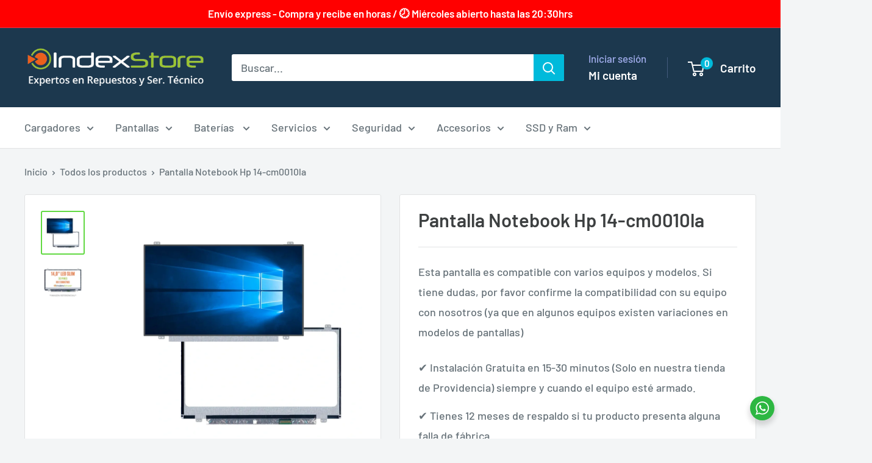

--- FILE ---
content_type: text/html; charset=utf-8
request_url: https://www.indexstore.cl/products/pantalla-para-notebook-hp-14-cm0010la
body_size: 85964
content:





































































                             













      














<!doctype html>

<html class="no-js" lang="es">
  <head><link href="//www.indexstore.cl/cdn/shop/t/10/assets/bss-lock-settings.css?v=32040837615490253201749426498" rel="stylesheet" type="text/css" media="all" />

 
<!-- Google Tag Manager -->
    <script>(function(w,d,s,l,i){w[l]=w[l]||[];w[l].push({'gtm.start':
    new Date().getTime(),event:'gtm.js'});var f=d.getElementsByTagName(s)[0],
    j=d.createElement(s),dl=l!='dataLayer'?'&l='+l:'';j.async=true;j.src=
    'https://www.googletagmanager.com/gtm.js?id='+i+dl;f.parentNode.insertBefore(j,f);
    })(window,document,'script','dataLayer','GTM-WZF7VHC');</script>
    <!-- End Google Tag Manager -->


    <!-- Global site tag (gtag.js) - Google Ads: 1015027792 -->
    <script async src="https://www.googletagmanager.com/gtag/js?id=AW-1015027792"></script>
    <script>
      window.dataLayer = window.dataLayer || [];
      function gtag(){dataLayer.push(arguments);}
      gtag('js', new Date());
    
      gtag('config', 'AW-1015027792');
    </script>

    
    <meta name="google-site-verification" content="YM7SqK0oXHUJszOgUuPwFj7Zt_Pf8bipPRKLVZH81gE" />
    <meta charset="utf-8">
    <meta name="viewport" content="width=device-width, initial-scale=1.0, height=device-height, minimum-scale=1.0, maximum-scale=5.0">
    <meta name="theme-color" content="#62d942"><title>Pantalla Notebook Hp 14-cm0010la - IndexStore
</title><meta name="description" content="Pantalla de repuesto para Notebook Hp 14-cm0010la. Pantalla 100% nueva. Garantía de 6 meses. Envíos a todo Chile ¡Compra tu pantalla con nosotros y la instalación será GRATUITA en tienda!"><link rel="canonical" href="https://www.indexstore.cl/products/pantalla-para-notebook-hp-14-cm0010la"><link rel="shortcut icon" href="//www.indexstore.cl/cdn/shop/files/favicon-wsp_96x96.png?v=1613629787" type="image/png"><link rel="preload" as="style" href="//www.indexstore.cl/cdn/shop/t/10/assets/theme.css?v=66762216662947581241702580220">
    <link rel="preload" as="script" href="//www.indexstore.cl/cdn/shop/t/10/assets/theme.js?v=179372540479631345661702580220">
    <link rel="preconnect" href="https://cdn.shopify.com">
    <link rel="preconnect" href="https://fonts.shopifycdn.com">
    <link rel="dns-prefetch" href="https://productreviews.shopifycdn.com">
    <link rel="dns-prefetch" href="https://ajax.googleapis.com">
    <link rel="dns-prefetch" href="https://maps.googleapis.com">
    <link rel="dns-prefetch" href="https://maps.gstatic.com">

    <meta property="og:type" content="product">
  <meta property="og:title" content="Pantalla Notebook Hp 14-cm0010la"><meta property="og:image" content="http://www.indexstore.cl/cdn/shop/files/PSLIM08.webp?v=1732134645">
    <meta property="og:image:secure_url" content="https://www.indexstore.cl/cdn/shop/files/PSLIM08.webp?v=1732134645">
    <meta property="og:image:width" content="1080">
    <meta property="og:image:height" content="1080"><meta property="product:price:amount" content="78,900">
  <meta property="product:price:currency" content="CLP"><meta property="og:description" content="Pantalla de repuesto para Notebook Hp 14-cm0010la. Pantalla 100% nueva. Garantía de 6 meses. Envíos a todo Chile ¡Compra tu pantalla con nosotros y la instalación será GRATUITA en tienda!"><meta property="og:url" content="https://www.indexstore.cl/products/pantalla-para-notebook-hp-14-cm0010la">
<meta property="og:site_name" content="IndexStore.cl - Expertos en Repuestos y Servicio Técnico."><meta name="twitter:card" content="summary"><meta name="twitter:title" content="Pantalla Notebook Hp 14-cm0010la">
  <meta name="twitter:description" content="Esta pantalla de notebook, diseñada para ser compatible con el equipo Hp 14-cm0010la, también puede ser una opción adecuada para otros dispositivos que cumplan con las siguientes especificaciones: Tecnología: Slim* Tamaño / Pulgadas: 14.0&quot; Resolución: HD (1366x768) Tipo de superficie: Matte / Glossy (especificar antes de comprar) Conector de Video: 30 pines Montaje: Soportes Centrales (arriba y abajo) Condición: Nueva Garantía: 6 meses Información Importante: (*)¿Qué significa Slim?: Una pantalla &quot;Slim&quot; se refiere a que su pantalla es delgada en términos de grosor. Este término se utiliza para describir el diseño físico de la pantalla de notebook, y generalmente implica que el equipo en su conjunto es más delgado y ligero que otros modelos. La imagen del producto es referencial Le recomendamos confirmar la compatibilidad de la pantalla con su equipo antes de realizar la compra. Es importante tener en">
  <meta name="twitter:image" content="https://www.indexstore.cl/cdn/shop/files/PSLIM08_600x600_crop_center.webp?v=1732134645">
    <link rel="preload" href="//www.indexstore.cl/cdn/fonts/barlow/barlow_n6.329f582a81f63f125e63c20a5a80ae9477df68e1.woff2" as="font" type="font/woff2" crossorigin><link rel="preload" href="//www.indexstore.cl/cdn/fonts/barlow/barlow_n5.a193a1990790eba0cc5cca569d23799830e90f07.woff2" as="font" type="font/woff2" crossorigin><style>
  @font-face {
  font-family: Barlow;
  font-weight: 600;
  font-style: normal;
  font-display: swap;
  src: url("//www.indexstore.cl/cdn/fonts/barlow/barlow_n6.329f582a81f63f125e63c20a5a80ae9477df68e1.woff2") format("woff2"),
       url("//www.indexstore.cl/cdn/fonts/barlow/barlow_n6.0163402e36247bcb8b02716880d0b39568412e9e.woff") format("woff");
}

  @font-face {
  font-family: Barlow;
  font-weight: 500;
  font-style: normal;
  font-display: swap;
  src: url("//www.indexstore.cl/cdn/fonts/barlow/barlow_n5.a193a1990790eba0cc5cca569d23799830e90f07.woff2") format("woff2"),
       url("//www.indexstore.cl/cdn/fonts/barlow/barlow_n5.ae31c82169b1dc0715609b8cc6a610b917808358.woff") format("woff");
}

@font-face {
  font-family: Barlow;
  font-weight: 600;
  font-style: normal;
  font-display: swap;
  src: url("//www.indexstore.cl/cdn/fonts/barlow/barlow_n6.329f582a81f63f125e63c20a5a80ae9477df68e1.woff2") format("woff2"),
       url("//www.indexstore.cl/cdn/fonts/barlow/barlow_n6.0163402e36247bcb8b02716880d0b39568412e9e.woff") format("woff");
}

@font-face {
  font-family: Barlow;
  font-weight: 600;
  font-style: italic;
  font-display: swap;
  src: url("//www.indexstore.cl/cdn/fonts/barlow/barlow_i6.5a22bd20fb27bad4d7674cc6e666fb9c77d813bb.woff2") format("woff2"),
       url("//www.indexstore.cl/cdn/fonts/barlow/barlow_i6.1c8787fcb59f3add01a87f21b38c7ef797e3b3a1.woff") format("woff");
}


  @font-face {
  font-family: Barlow;
  font-weight: 700;
  font-style: normal;
  font-display: swap;
  src: url("//www.indexstore.cl/cdn/fonts/barlow/barlow_n7.691d1d11f150e857dcbc1c10ef03d825bc378d81.woff2") format("woff2"),
       url("//www.indexstore.cl/cdn/fonts/barlow/barlow_n7.4fdbb1cb7da0e2c2f88492243ffa2b4f91924840.woff") format("woff");
}

  @font-face {
  font-family: Barlow;
  font-weight: 500;
  font-style: italic;
  font-display: swap;
  src: url("//www.indexstore.cl/cdn/fonts/barlow/barlow_i5.714d58286997b65cd479af615cfa9bb0a117a573.woff2") format("woff2"),
       url("//www.indexstore.cl/cdn/fonts/barlow/barlow_i5.0120f77e6447d3b5df4bbec8ad8c2d029d87fb21.woff") format("woff");
}

  @font-face {
  font-family: Barlow;
  font-weight: 700;
  font-style: italic;
  font-display: swap;
  src: url("//www.indexstore.cl/cdn/fonts/barlow/barlow_i7.50e19d6cc2ba5146fa437a5a7443c76d5d730103.woff2") format("woff2"),
       url("//www.indexstore.cl/cdn/fonts/barlow/barlow_i7.47e9f98f1b094d912e6fd631cc3fe93d9f40964f.woff") format("woff");
}


  :root {
    --default-text-font-size : 15px;
    --base-text-font-size    : 18px;
    --heading-font-family    : Barlow, sans-serif;
    --heading-font-weight    : 600;
    --heading-font-style     : normal;
    --text-font-family       : Barlow, sans-serif;
    --text-font-weight       : 500;
    --text-font-style        : normal;
    --text-font-bolder-weight: 600;
    --text-link-decoration   : underline;

    --text-color               : #677279;
    --text-color-rgb           : 103, 114, 121;
    --heading-color            : #3d4041;
    --border-color             : #e1e3e4;
    --border-color-rgb         : 225, 227, 228;
    --form-border-color        : #d4d6d8;
    --accent-color             : #62d942;
    --accent-color-rgb         : 98, 217, 66;
    --link-color               : #00badb;
    --link-color-hover         : #00798e;
    --background               : #f3f5f6;
    --secondary-background     : #ffffff;
    --secondary-background-rgb : 255, 255, 255;
    --accent-background        : rgba(98, 217, 66, 0.08);

    --input-background: #ffffff;

    --error-color       : #ff0000;
    --error-background  : rgba(255, 0, 0, 0.07);
    --success-color     : #00aa00;
    --success-background: rgba(0, 170, 0, 0.11);

    --primary-button-background      : #00badb;
    --primary-button-background-rgb  : 0, 186, 219;
    --primary-button-text-color      : #ffffff;
    --secondary-button-background    : #1e2d7d;
    --secondary-button-background-rgb: 30, 45, 125;
    --secondary-button-text-color    : #ffffff;

    --header-background      : #1c384e;
    --header-text-color      : #ffffff;
    --header-light-text-color: #a3afef;
    --header-border-color    : rgba(163, 175, 239, 0.3);
    --header-accent-color    : #00badb;

    --footer-background-color:    #f3f5f6;
    --footer-heading-text-color:  #1e2d7d;
    --footer-body-text-color:     #677279;
    --footer-body-text-color-rgb: 103, 114, 121;
    --footer-accent-color:        #00badb;
    --footer-accent-color-rgb:    0, 186, 219;
    --footer-border:              1px solid var(--border-color);
    
    --flickity-arrow-color: #abb1b4;--product-on-sale-accent           : #ee0000;
    --product-on-sale-accent-rgb       : 238, 0, 0;
    --product-on-sale-color            : #ffffff;
    --product-in-stock-color           : #008a00;
    --product-low-stock-color          : #ee0000;
    --product-sold-out-color           : #8a9297;
    --product-custom-label-1-background: #008a00;
    --product-custom-label-1-color     : #ffffff;
    --product-custom-label-2-background: #00a500;
    --product-custom-label-2-color     : #ffffff;
    --product-review-star-color        : #ffbd00;

    --mobile-container-gutter : 20px;
    --desktop-container-gutter: 40px;

    /* Shopify related variables */
    --payment-terms-background-color: #f3f5f6;
  }
</style>

<script>
  // IE11 does not have support for CSS variables, so we have to polyfill them
  if (!(((window || {}).CSS || {}).supports && window.CSS.supports('(--a: 0)'))) {
    const script = document.createElement('script');
    script.type = 'text/javascript';
    script.src = 'https://cdn.jsdelivr.net/npm/css-vars-ponyfill@2';
    script.onload = function() {
      cssVars({});
    };

    document.getElementsByTagName('head')[0].appendChild(script);
  }
</script>

    
    <script>
  const boostSDAssetFileURL = "\/\/www.indexstore.cl\/cdn\/shop\/t\/10\/assets\/boost_sd_assets_file_url.gif?v=37115";
  window.boostSDAssetFileURL = boostSDAssetFileURL;

  if (window.boostSDAppConfig) {
    window.boostSDAppConfig.generalSettings.custom_js_asset_url = "//www.indexstore.cl/cdn/shop/t/10/assets/boost-sd-custom.js?v=160962118398746674481702580220";
    window.boostSDAppConfig.generalSettings.custom_css_asset_url = "//www.indexstore.cl/cdn/shop/t/10/assets/boost-sd-custom.css?v=72809539502277619291702580220";
  }

  
</script>

    
  <script>window.performance && window.performance.mark && window.performance.mark('shopify.content_for_header.start');</script><meta name="google-site-verification" content="CLM2tk_b38WDTDbYjdyvcZB6duGgOkR4K0dTWZhAmXw">
<meta name="google-site-verification" content="YM7SqK0oXHUJszOgUuPwFj7Zt_Pf8bipPRKLVZH81gE">
<meta id="shopify-digital-wallet" name="shopify-digital-wallet" content="/52274364595/digital_wallets/dialog">
<link rel="alternate" type="application/json+oembed" href="https://www.indexstore.cl/products/pantalla-para-notebook-hp-14-cm0010la.oembed">
<script async="async" src="/checkouts/internal/preloads.js?locale=es-CL"></script>
<script id="shopify-features" type="application/json">{"accessToken":"cc54b2facf64ce5a46eafac3d57872b2","betas":["rich-media-storefront-analytics"],"domain":"www.indexstore.cl","predictiveSearch":true,"shopId":52274364595,"locale":"es"}</script>
<script>var Shopify = Shopify || {};
Shopify.shop = "indexstore-cl.myshopify.com";
Shopify.locale = "es";
Shopify.currency = {"active":"CLP","rate":"1.0"};
Shopify.country = "CL";
Shopify.theme = {"name":"Warehouse - App Bsale - Facturación","id":135083425971,"schema_name":"Warehouse","schema_version":"4.2.3","theme_store_id":871,"role":"main"};
Shopify.theme.handle = "null";
Shopify.theme.style = {"id":null,"handle":null};
Shopify.cdnHost = "www.indexstore.cl/cdn";
Shopify.routes = Shopify.routes || {};
Shopify.routes.root = "/";</script>
<script type="module">!function(o){(o.Shopify=o.Shopify||{}).modules=!0}(window);</script>
<script>!function(o){function n(){var o=[];function n(){o.push(Array.prototype.slice.apply(arguments))}return n.q=o,n}var t=o.Shopify=o.Shopify||{};t.loadFeatures=n(),t.autoloadFeatures=n()}(window);</script>
<script id="shop-js-analytics" type="application/json">{"pageType":"product"}</script>
<script defer="defer" async type="module" src="//www.indexstore.cl/cdn/shopifycloud/shop-js/modules/v2/client.init-shop-cart-sync_-aut3ZVe.es.esm.js"></script>
<script defer="defer" async type="module" src="//www.indexstore.cl/cdn/shopifycloud/shop-js/modules/v2/chunk.common_jR-HGkUL.esm.js"></script>
<script type="module">
  await import("//www.indexstore.cl/cdn/shopifycloud/shop-js/modules/v2/client.init-shop-cart-sync_-aut3ZVe.es.esm.js");
await import("//www.indexstore.cl/cdn/shopifycloud/shop-js/modules/v2/chunk.common_jR-HGkUL.esm.js");

  window.Shopify.SignInWithShop?.initShopCartSync?.({"fedCMEnabled":true,"windoidEnabled":true});

</script>
<script>(function() {
  var isLoaded = false;
  function asyncLoad() {
    if (isLoaded) return;
    isLoaded = true;
    var urls = ["https:\/\/cdn.grw.reputon.com\/assets\/widget.js?shop=indexstore-cl.myshopify.com","\/\/cdn.shopify.com\/proxy\/39b96eb6bd1976df8a49a71cf613fd7801387a9875b5721181f25ff168ea1a4a\/storage.googleapis.com\/adnabu-shopify\/online-store\/fcb5d5e9ef9f47f2a4d9e7651715145856.min.js?shop=indexstore-cl.myshopify.com\u0026sp-cache-control=cHVibGljLCBtYXgtYWdlPTkwMA","https:\/\/cdn.gojiberry.app\/dist\/shopify\/gojiberry.js?shop=indexstore-cl.myshopify.com","https:\/\/na.shgcdn3.com\/pixel-collector.js?shop=indexstore-cl.myshopify.com","\/\/sfo2.digitaloceanspaces.com\/woohoo\/public\/script\/22462\/script.js?1759278406\u0026shop=indexstore-cl.myshopify.com"];
    for (var i = 0; i < urls.length; i++) {
      var s = document.createElement('script');
      s.type = 'text/javascript';
      s.async = true;
      s.src = urls[i];
      var x = document.getElementsByTagName('script')[0];
      x.parentNode.insertBefore(s, x);
    }
  };
  if(window.attachEvent) {
    window.attachEvent('onload', asyncLoad);
  } else {
    window.addEventListener('load', asyncLoad, false);
  }
})();</script>
<script id="__st">var __st={"a":52274364595,"offset":-10800,"reqid":"5a94b091-8c36-4809-a0a7-2a5d02e02a8e-1769003093","pageurl":"www.indexstore.cl\/products\/pantalla-para-notebook-hp-14-cm0010la","u":"7d3f0031db28","p":"product","rtyp":"product","rid":7720528871603};</script>
<script>window.ShopifyPaypalV4VisibilityTracking = true;</script>
<script id="captcha-bootstrap">!function(){'use strict';const t='contact',e='account',n='new_comment',o=[[t,t],['blogs',n],['comments',n],[t,'customer']],c=[[e,'customer_login'],[e,'guest_login'],[e,'recover_customer_password'],[e,'create_customer']],r=t=>t.map((([t,e])=>`form[action*='/${t}']:not([data-nocaptcha='true']) input[name='form_type'][value='${e}']`)).join(','),a=t=>()=>t?[...document.querySelectorAll(t)].map((t=>t.form)):[];function s(){const t=[...o],e=r(t);return a(e)}const i='password',u='form_key',d=['recaptcha-v3-token','g-recaptcha-response','h-captcha-response',i],f=()=>{try{return window.sessionStorage}catch{return}},m='__shopify_v',_=t=>t.elements[u];function p(t,e,n=!1){try{const o=window.sessionStorage,c=JSON.parse(o.getItem(e)),{data:r}=function(t){const{data:e,action:n}=t;return t[m]||n?{data:e,action:n}:{data:t,action:n}}(c);for(const[e,n]of Object.entries(r))t.elements[e]&&(t.elements[e].value=n);n&&o.removeItem(e)}catch(o){console.error('form repopulation failed',{error:o})}}const l='form_type',E='cptcha';function T(t){t.dataset[E]=!0}const w=window,h=w.document,L='Shopify',v='ce_forms',y='captcha';let A=!1;((t,e)=>{const n=(g='f06e6c50-85a8-45c8-87d0-21a2b65856fe',I='https://cdn.shopify.com/shopifycloud/storefront-forms-hcaptcha/ce_storefront_forms_captcha_hcaptcha.v1.5.2.iife.js',D={infoText:'Protegido por hCaptcha',privacyText:'Privacidad',termsText:'Términos'},(t,e,n)=>{const o=w[L][v],c=o.bindForm;if(c)return c(t,g,e,D).then(n);var r;o.q.push([[t,g,e,D],n]),r=I,A||(h.body.append(Object.assign(h.createElement('script'),{id:'captcha-provider',async:!0,src:r})),A=!0)});var g,I,D;w[L]=w[L]||{},w[L][v]=w[L][v]||{},w[L][v].q=[],w[L][y]=w[L][y]||{},w[L][y].protect=function(t,e){n(t,void 0,e),T(t)},Object.freeze(w[L][y]),function(t,e,n,w,h,L){const[v,y,A,g]=function(t,e,n){const i=e?o:[],u=t?c:[],d=[...i,...u],f=r(d),m=r(i),_=r(d.filter((([t,e])=>n.includes(e))));return[a(f),a(m),a(_),s()]}(w,h,L),I=t=>{const e=t.target;return e instanceof HTMLFormElement?e:e&&e.form},D=t=>v().includes(t);t.addEventListener('submit',(t=>{const e=I(t);if(!e)return;const n=D(e)&&!e.dataset.hcaptchaBound&&!e.dataset.recaptchaBound,o=_(e),c=g().includes(e)&&(!o||!o.value);(n||c)&&t.preventDefault(),c&&!n&&(function(t){try{if(!f())return;!function(t){const e=f();if(!e)return;const n=_(t);if(!n)return;const o=n.value;o&&e.removeItem(o)}(t);const e=Array.from(Array(32),(()=>Math.random().toString(36)[2])).join('');!function(t,e){_(t)||t.append(Object.assign(document.createElement('input'),{type:'hidden',name:u})),t.elements[u].value=e}(t,e),function(t,e){const n=f();if(!n)return;const o=[...t.querySelectorAll(`input[type='${i}']`)].map((({name:t})=>t)),c=[...d,...o],r={};for(const[a,s]of new FormData(t).entries())c.includes(a)||(r[a]=s);n.setItem(e,JSON.stringify({[m]:1,action:t.action,data:r}))}(t,e)}catch(e){console.error('failed to persist form',e)}}(e),e.submit())}));const S=(t,e)=>{t&&!t.dataset[E]&&(n(t,e.some((e=>e===t))),T(t))};for(const o of['focusin','change'])t.addEventListener(o,(t=>{const e=I(t);D(e)&&S(e,y())}));const B=e.get('form_key'),M=e.get(l),P=B&&M;t.addEventListener('DOMContentLoaded',(()=>{const t=y();if(P)for(const e of t)e.elements[l].value===M&&p(e,B);[...new Set([...A(),...v().filter((t=>'true'===t.dataset.shopifyCaptcha))])].forEach((e=>S(e,t)))}))}(h,new URLSearchParams(w.location.search),n,t,e,['guest_login'])})(!0,!0)}();</script>
<script integrity="sha256-4kQ18oKyAcykRKYeNunJcIwy7WH5gtpwJnB7kiuLZ1E=" data-source-attribution="shopify.loadfeatures" defer="defer" src="//www.indexstore.cl/cdn/shopifycloud/storefront/assets/storefront/load_feature-a0a9edcb.js" crossorigin="anonymous"></script>
<script data-source-attribution="shopify.dynamic_checkout.dynamic.init">var Shopify=Shopify||{};Shopify.PaymentButton=Shopify.PaymentButton||{isStorefrontPortableWallets:!0,init:function(){window.Shopify.PaymentButton.init=function(){};var t=document.createElement("script");t.src="https://www.indexstore.cl/cdn/shopifycloud/portable-wallets/latest/portable-wallets.es.js",t.type="module",document.head.appendChild(t)}};
</script>
<script data-source-attribution="shopify.dynamic_checkout.buyer_consent">
  function portableWalletsHideBuyerConsent(e){var t=document.getElementById("shopify-buyer-consent"),n=document.getElementById("shopify-subscription-policy-button");t&&n&&(t.classList.add("hidden"),t.setAttribute("aria-hidden","true"),n.removeEventListener("click",e))}function portableWalletsShowBuyerConsent(e){var t=document.getElementById("shopify-buyer-consent"),n=document.getElementById("shopify-subscription-policy-button");t&&n&&(t.classList.remove("hidden"),t.removeAttribute("aria-hidden"),n.addEventListener("click",e))}window.Shopify?.PaymentButton&&(window.Shopify.PaymentButton.hideBuyerConsent=portableWalletsHideBuyerConsent,window.Shopify.PaymentButton.showBuyerConsent=portableWalletsShowBuyerConsent);
</script>
<script data-source-attribution="shopify.dynamic_checkout.cart.bootstrap">document.addEventListener("DOMContentLoaded",(function(){function t(){return document.querySelector("shopify-accelerated-checkout-cart, shopify-accelerated-checkout")}if(t())Shopify.PaymentButton.init();else{new MutationObserver((function(e,n){t()&&(Shopify.PaymentButton.init(),n.disconnect())})).observe(document.body,{childList:!0,subtree:!0})}}));
</script>

<script>window.performance && window.performance.mark && window.performance.mark('shopify.content_for_header.end');</script>
  





  <script type="text/javascript">
    
      window.__shgMoneyFormat = window.__shgMoneyFormat || {"CLP":{"currency":"CLP","currency_symbol":"$","currency_symbol_location":"left","decimal_places":0,"decimal_separator":".","thousands_separator":","}};
    
    window.__shgCurrentCurrencyCode = window.__shgCurrentCurrencyCode || {
      currency: "CLP",
      currency_symbol: "$",
      decimal_separator: ".",
      thousands_separator: ",",
      decimal_places: 2,
      currency_symbol_location: "left"
    };
  </script>




    <link rel="stylesheet" href="//www.indexstore.cl/cdn/shop/t/10/assets/theme.css?v=66762216662947581241702580220">

    
  <script type="application/ld+json">
  {
    "@context": "https://schema.org",
    "@type": "Product",
    "productID": 7720528871603,
    "offers": [{
          "@type": "Offer",
          "name": "Default Title",
          "availability":"https://schema.org/InStock",
          "price": 78900.0,
          "priceCurrency": "CLP",
          "priceValidUntil": "2026-01-31",
          "url": "/products/pantalla-para-notebook-hp-14-cm0010la?variant=43277286801587"
        }
],"brand": {
      "@type": "Brand",
      "name": "indexstore.cl"
    },
    "name": "Pantalla Notebook Hp 14-cm0010la",
    "description": "Esta pantalla de notebook, diseñada para ser compatible con el equipo Hp 14-cm0010la, también puede ser una opción adecuada para otros dispositivos que cumplan con las siguientes especificaciones:\n\n\nTecnología: Slim*\n\n\nTamaño \/ Pulgadas: 14.0\"\n\nResolución: HD (1366x768)\n\nTipo de superficie: Matte \/ Glossy (especificar antes de comprar)\n\nConector de Video: 30 pines\n\n\nMontaje: Soportes Centrales (arriba y abajo)\n\nCondición: Nueva\n\nGarantía: 6 meses\n\nInformación Importante:\n\n\n(*)¿Qué significa Slim?: Una pantalla \"Slim\" se refiere a que su pantalla es delgada en términos de grosor. Este término se utiliza para describir el diseño físico de la pantalla de notebook, y generalmente implica que el equipo en su conjunto es más delgado y ligero que otros modelos.\n\n\nLa imagen del producto es referencial\n\n\nLe recomendamos confirmar la compatibilidad de la pantalla con su equipo antes de realizar la compra.\n\n\nEs importante tener en cuenta que esta pantalla puede ser compatible con varios números de parte. Le sugerimos confirmar la compatibilidad antes de proceder con la compra.\n\n",
    "category": "Pantallas de repuesto para portátiles",
    "url": "/products/pantalla-para-notebook-hp-14-cm0010la",
    "sku": "",
    "image": {
      "@type": "ImageObject",
      "url": "https://www.indexstore.cl/cdn/shop/files/PSLIM08.webp?v=1732134645&width=1024",
      "image": "https://www.indexstore.cl/cdn/shop/files/PSLIM08.webp?v=1732134645&width=1024",
      "name": "",
      "width": "1024",
      "height": "1024"
    }
  }
  </script>



  <script type="application/ld+json">
  {
    "@context": "https://schema.org",
    "@type": "BreadcrumbList",
  "itemListElement": [{
      "@type": "ListItem",
      "position": 1,
      "name": "Inicio",
      "item": "https://www.indexstore.cl"
    },{
          "@type": "ListItem",
          "position": 2,
          "name": "Pantalla Notebook Hp 14-cm0010la",
          "item": "https://www.indexstore.cl/products/pantalla-para-notebook-hp-14-cm0010la"
        }]
  }
  </script>



    <script>
      // This allows to expose several variables to the global scope, to be used in scripts
      window.theme = {
        pageType: "product",
        cartCount: 0,
        moneyFormat: "${{amount_no_decimals}}",
        moneyWithCurrencyFormat: "${{amount_no_decimals}} CLP",
        currencyCodeEnabled: false,
        showDiscount: false,
        discountMode: "saving",
        cartType: "drawer"
      };

      window.routes = {
        rootUrl: "\/",
        rootUrlWithoutSlash: '',
        cartUrl: "\/cart",
        cartAddUrl: "\/cart\/add",
        cartChangeUrl: "\/cart\/change",
        searchUrl: "\/search",
        productRecommendationsUrl: "\/recommendations\/products"
      };

      window.languages = {
        productRegularPrice: "Precio habitual",
        productSalePrice: "Precio de venta",
        collectionOnSaleLabel: "Descuento {{savings}}",
        productFormUnavailable: "No disponible",
        productFormAddToCart: "Agregar al carro",
        productFormPreOrder: "Reservar",
        productFormSoldOut: "Agotado",
        productAdded: "El producto ha sido añadido al carrito",
        productAddedShort: "¡Añadido!",
        shippingEstimatorNoResults: "No se pudo encontrar envío para su dirección.",
        shippingEstimatorOneResult: "Hay una tarifa de envío para su dirección :",
        shippingEstimatorMultipleResults: "Hay {{count}} tarifas de envío para su dirección :",
        shippingEstimatorErrors: "Hay algunos errores :"
      };

      document.documentElement.className = document.documentElement.className.replace('no-js', 'js');
    </script><script src="//www.indexstore.cl/cdn/shop/t/10/assets/theme.js?v=179372540479631345661702580220" defer></script>
    <script src="//www.indexstore.cl/cdn/shop/t/10/assets/custom.js?v=102476495355921946141702580220" defer></script><script>
        (function () {
          window.onpageshow = function() {
            // We force re-freshing the cart content onpageshow, as most browsers will serve a cache copy when hitting the
            // back button, which cause staled data
            document.documentElement.dispatchEvent(new CustomEvent('cart:refresh', {
              bubbles: true,
              detail: {scrollToTop: false}
            }));
          };
        })();
      </script>

<script type="text/javascript">
  
    window.SHG_CUSTOMER = null;
  
</script>








  
  




    <script type="text/javascript">
    (function(c,l,a,r,i,t,y){
        c[a]=c[a]||function(){(c[a].q=c[a].q||[]).push(arguments)};
        t=l.createElement(r);t.async=1;t.src="https://www.clarity.ms/tag/"+i;
        y=l.getElementsByTagName(r)[0];y.parentNode.insertBefore(t,y);
    })(window, document, "clarity", "script", "scy1kkh8rb");
</script>



<!-- BEGIN app block: shopify://apps/seo-manager-venntov/blocks/seomanager/c54c366f-d4bb-4d52-8d2f-dd61ce8e7e12 --><!-- BEGIN app snippet: SEOManager4 -->
<meta name='seomanager' content='4.0.5' /> 


<script>
	function sm_htmldecode(str) {
		var txt = document.createElement('textarea');
		txt.innerHTML = str;
		return txt.value;
	}

	var venntov_title = sm_htmldecode("Pantalla Notebook Hp 14-cm0010la - IndexStore");
	var venntov_description = sm_htmldecode("Pantalla de repuesto para Notebook Hp 14-cm0010la. Pantalla 100% nueva. Garantía de 6 meses. Envíos a todo Chile ¡Compra tu pantalla con nosotros y la instalación será GRATUITA en tienda!");
	
	if (venntov_title != '') {
		document.title = venntov_title;	
	}
	else {
		document.title = "Pantalla Notebook Hp 14-cm0010la - IndexStore";	
	}

	if (document.querySelector('meta[name="description"]') == null) {
		var venntov_desc = document.createElement('meta');
		venntov_desc.name = "description";
		venntov_desc.content = venntov_description;
		var venntov_head = document.head;
		venntov_head.appendChild(venntov_desc);
	} else {
		document.querySelector('meta[name="description"]').setAttribute("content", venntov_description);
	}
</script>

<script>
	var venntov_robotVals = "index, follow, max-image-preview:large, max-snippet:-1, max-video-preview:-1";
	if (venntov_robotVals !== "") {
		document.querySelectorAll("[name='robots']").forEach(e => e.remove());
		var venntov_robotMeta = document.createElement('meta');
		venntov_robotMeta.name = "robots";
		venntov_robotMeta.content = venntov_robotVals;
		var venntov_head = document.head;
		venntov_head.appendChild(venntov_robotMeta);
	}
</script>

<script>
	var venntov_googleVals = "";
	if (venntov_googleVals !== "") {
		document.querySelectorAll("[name='google']").forEach(e => e.remove());
		var venntov_googleMeta = document.createElement('meta');
		venntov_googleMeta.name = "google";
		venntov_googleMeta.content = venntov_googleVals;
		var venntov_head = document.head;
		venntov_head.appendChild(venntov_googleMeta);
	}
	</script>
	<!-- JSON-LD support -->
			<script type="application/ld+json">
			{
				"@context": "https://schema.org",
				"@id": "https://www.indexstore.cl/products/pantalla-para-notebook-hp-14-cm0010la",
				"@type": "Product","sku": 43277286801587,"mpn": 43277286801587,"brand": {
					"@type": "Brand",
					"name": "indexstore.cl"
				},
				"description": "Esta pantalla de notebook, diseñada para ser compatible con el equipo Hp 14-cm0010la, también puede ser una opción adecuada para otros dispositivos que cumplan con las siguientes especificaciones:\n\n\nTecnología: Slim*\n\n\nTamaño \/ Pulgadas: 14.0\"\n\nResolución: HD (1366x768)\n\nTipo de superficie: Matte \/ Glossy (especificar antes de comprar)\n\nConector de Video: 30 pines\n\n\nMontaje: Soportes Centrales (arriba y abajo)\n\nCondición: Nueva\n\nGarantía: 6 meses\n\nInformación Importante:\n\n\n(*)¿Qué significa Slim?: Una pantalla \"Slim\" se refiere a que su pantalla es delgada en términos de grosor. Este término se utiliza para describir el diseño físico de la pantalla de notebook, y generalmente implica que el equipo en su conjunto es más delgado y ligero que otros modelos.\n\n\nLa imagen del producto es referencial\n\n\nLe recomendamos confirmar la compatibilidad de la pantalla con su equipo antes de realizar la compra.\n\n\nEs importante tener en cuenta que esta pantalla puede ser compatible con varios números de parte. Le sugerimos confirmar la compatibilidad antes de proceder con la compra.\n\n",
				"url": "https://www.indexstore.cl/products/pantalla-para-notebook-hp-14-cm0010la",
				"name": "Pantalla Notebook Hp 14-cm0010la","image": "https://www.indexstore.cl/cdn/shop/files/PSLIM08.webp?v=1732134645&width=1024","offers": [{
							"@type": "Offer",
							"availability": "https://schema.org/InStock",
							"itemCondition": "https://schema.org/NewCondition",
							"priceCurrency": "CLP",
							"price": "78900.00",
							"priceValidUntil": "2027-01-21",
							"url": "https://www.indexstore.cl/products/pantalla-para-notebook-hp-14-cm0010la?variant=43277286801587",
							"checkoutPageURLTemplate": "https://www.indexstore.cl/cart/add?id=43277286801587&quantity=1",
								"image": "https://www.indexstore.cl/cdn/shop/files/PSLIM08.webp?v=1732134645&width=1024",
							"mpn": 43277286801587,
								"sku": "43277286801587",
							"seller": {
								"@type": "Organization",
								"name": "IndexStore.cl - Expertos en Repuestos y Servicio Técnico."
							}
						}]}
			</script>
<script type="application/ld+json">
				{
					"@context": "http://schema.org",
					"@type": "BreadcrumbList",
					"name": "Breadcrumbs",
					"itemListElement": [{
							"@type": "ListItem",
							"position": 1,
							"name": "Pantalla Notebook Hp 14-cm0010la",
							"item": "https://www.indexstore.cl/products/pantalla-para-notebook-hp-14-cm0010la"
						}]
				}
				</script>
<!-- 524F4D20383A3331 --><!-- END app snippet -->

<!-- END app block --><!-- BEGIN app block: shopify://apps/nabu-for-google-pixel/blocks/script-block/1bff1da5-e804-4d5d-ad9c-7c3540bdf531 --><script async src="https://storage.googleapis.com/adnabu-shopify/app-embed-block/adwords-pixel/indexstore-cl.myshopify.com.min.js"></script>

<!-- END app block --><!-- BEGIN app block: shopify://apps/pagefly-page-builder/blocks/app-embed/83e179f7-59a0-4589-8c66-c0dddf959200 -->

<!-- BEGIN app snippet: pagefly-cro-ab-testing-main -->







<script>
  ;(function () {
    const url = new URL(window.location)
    const viewParam = url.searchParams.get('view')
    if (viewParam && viewParam.includes('variant-pf-')) {
      url.searchParams.set('pf_v', viewParam)
      url.searchParams.delete('view')
      window.history.replaceState({}, '', url)
    }
  })()
</script>



<script type='module'>
  
  window.PAGEFLY_CRO = window.PAGEFLY_CRO || {}

  window.PAGEFLY_CRO['data_debug'] = {
    original_template_suffix: "pantallas_modelo-equipo",
    allow_ab_test: false,
    ab_test_start_time: 0,
    ab_test_end_time: 0,
    today_date_time: 1769003093000,
  }
  window.PAGEFLY_CRO['GA4'] = { enabled: true}
</script>

<!-- END app snippet -->








  <script src='https://cdn.shopify.com/extensions/019bb4f9-aed6-78a3-be91-e9d44663e6bf/pagefly-page-builder-215/assets/pagefly-helper.js' defer='defer'></script>

  <script src='https://cdn.shopify.com/extensions/019bb4f9-aed6-78a3-be91-e9d44663e6bf/pagefly-page-builder-215/assets/pagefly-general-helper.js' defer='defer'></script>

  <script src='https://cdn.shopify.com/extensions/019bb4f9-aed6-78a3-be91-e9d44663e6bf/pagefly-page-builder-215/assets/pagefly-snap-slider.js' defer='defer'></script>

  <script src='https://cdn.shopify.com/extensions/019bb4f9-aed6-78a3-be91-e9d44663e6bf/pagefly-page-builder-215/assets/pagefly-slideshow-v3.js' defer='defer'></script>

  <script src='https://cdn.shopify.com/extensions/019bb4f9-aed6-78a3-be91-e9d44663e6bf/pagefly-page-builder-215/assets/pagefly-slideshow-v4.js' defer='defer'></script>

  <script src='https://cdn.shopify.com/extensions/019bb4f9-aed6-78a3-be91-e9d44663e6bf/pagefly-page-builder-215/assets/pagefly-glider.js' defer='defer'></script>

  <script src='https://cdn.shopify.com/extensions/019bb4f9-aed6-78a3-be91-e9d44663e6bf/pagefly-page-builder-215/assets/pagefly-slideshow-v1-v2.js' defer='defer'></script>

  <script src='https://cdn.shopify.com/extensions/019bb4f9-aed6-78a3-be91-e9d44663e6bf/pagefly-page-builder-215/assets/pagefly-product-media.js' defer='defer'></script>

  <script src='https://cdn.shopify.com/extensions/019bb4f9-aed6-78a3-be91-e9d44663e6bf/pagefly-page-builder-215/assets/pagefly-product.js' defer='defer'></script>


<script id='pagefly-helper-data' type='application/json'>
  {
    "page_optimization": {
      "assets_prefetching": false
    },
    "elements_asset_mapper": {
      "Accordion": "https://cdn.shopify.com/extensions/019bb4f9-aed6-78a3-be91-e9d44663e6bf/pagefly-page-builder-215/assets/pagefly-accordion.js",
      "Accordion3": "https://cdn.shopify.com/extensions/019bb4f9-aed6-78a3-be91-e9d44663e6bf/pagefly-page-builder-215/assets/pagefly-accordion3.js",
      "CountDown": "https://cdn.shopify.com/extensions/019bb4f9-aed6-78a3-be91-e9d44663e6bf/pagefly-page-builder-215/assets/pagefly-countdown.js",
      "GMap1": "https://cdn.shopify.com/extensions/019bb4f9-aed6-78a3-be91-e9d44663e6bf/pagefly-page-builder-215/assets/pagefly-gmap.js",
      "GMap2": "https://cdn.shopify.com/extensions/019bb4f9-aed6-78a3-be91-e9d44663e6bf/pagefly-page-builder-215/assets/pagefly-gmap.js",
      "GMapBasicV2": "https://cdn.shopify.com/extensions/019bb4f9-aed6-78a3-be91-e9d44663e6bf/pagefly-page-builder-215/assets/pagefly-gmap.js",
      "GMapAdvancedV2": "https://cdn.shopify.com/extensions/019bb4f9-aed6-78a3-be91-e9d44663e6bf/pagefly-page-builder-215/assets/pagefly-gmap.js",
      "HTML.Video": "https://cdn.shopify.com/extensions/019bb4f9-aed6-78a3-be91-e9d44663e6bf/pagefly-page-builder-215/assets/pagefly-htmlvideo.js",
      "HTML.Video2": "https://cdn.shopify.com/extensions/019bb4f9-aed6-78a3-be91-e9d44663e6bf/pagefly-page-builder-215/assets/pagefly-htmlvideo2.js",
      "HTML.Video3": "https://cdn.shopify.com/extensions/019bb4f9-aed6-78a3-be91-e9d44663e6bf/pagefly-page-builder-215/assets/pagefly-htmlvideo2.js",
      "BackgroundVideo": "https://cdn.shopify.com/extensions/019bb4f9-aed6-78a3-be91-e9d44663e6bf/pagefly-page-builder-215/assets/pagefly-htmlvideo2.js",
      "Instagram": "https://cdn.shopify.com/extensions/019bb4f9-aed6-78a3-be91-e9d44663e6bf/pagefly-page-builder-215/assets/pagefly-instagram.js",
      "Instagram2": "https://cdn.shopify.com/extensions/019bb4f9-aed6-78a3-be91-e9d44663e6bf/pagefly-page-builder-215/assets/pagefly-instagram.js",
      "Insta3": "https://cdn.shopify.com/extensions/019bb4f9-aed6-78a3-be91-e9d44663e6bf/pagefly-page-builder-215/assets/pagefly-instagram3.js",
      "Tabs": "https://cdn.shopify.com/extensions/019bb4f9-aed6-78a3-be91-e9d44663e6bf/pagefly-page-builder-215/assets/pagefly-tab.js",
      "Tabs3": "https://cdn.shopify.com/extensions/019bb4f9-aed6-78a3-be91-e9d44663e6bf/pagefly-page-builder-215/assets/pagefly-tab3.js",
      "ProductBox": "https://cdn.shopify.com/extensions/019bb4f9-aed6-78a3-be91-e9d44663e6bf/pagefly-page-builder-215/assets/pagefly-cart.js",
      "FBPageBox2": "https://cdn.shopify.com/extensions/019bb4f9-aed6-78a3-be91-e9d44663e6bf/pagefly-page-builder-215/assets/pagefly-facebook.js",
      "FBLikeButton2": "https://cdn.shopify.com/extensions/019bb4f9-aed6-78a3-be91-e9d44663e6bf/pagefly-page-builder-215/assets/pagefly-facebook.js",
      "TwitterFeed2": "https://cdn.shopify.com/extensions/019bb4f9-aed6-78a3-be91-e9d44663e6bf/pagefly-page-builder-215/assets/pagefly-twitter.js",
      "Paragraph4": "https://cdn.shopify.com/extensions/019bb4f9-aed6-78a3-be91-e9d44663e6bf/pagefly-page-builder-215/assets/pagefly-paragraph4.js",

      "AliReviews": "https://cdn.shopify.com/extensions/019bb4f9-aed6-78a3-be91-e9d44663e6bf/pagefly-page-builder-215/assets/pagefly-3rd-elements.js",
      "BackInStock": "https://cdn.shopify.com/extensions/019bb4f9-aed6-78a3-be91-e9d44663e6bf/pagefly-page-builder-215/assets/pagefly-3rd-elements.js",
      "GloboBackInStock": "https://cdn.shopify.com/extensions/019bb4f9-aed6-78a3-be91-e9d44663e6bf/pagefly-page-builder-215/assets/pagefly-3rd-elements.js",
      "GrowaveWishlist": "https://cdn.shopify.com/extensions/019bb4f9-aed6-78a3-be91-e9d44663e6bf/pagefly-page-builder-215/assets/pagefly-3rd-elements.js",
      "InfiniteOptionsShopPad": "https://cdn.shopify.com/extensions/019bb4f9-aed6-78a3-be91-e9d44663e6bf/pagefly-page-builder-215/assets/pagefly-3rd-elements.js",
      "InkybayProductPersonalizer": "https://cdn.shopify.com/extensions/019bb4f9-aed6-78a3-be91-e9d44663e6bf/pagefly-page-builder-215/assets/pagefly-3rd-elements.js",
      "LimeSpot": "https://cdn.shopify.com/extensions/019bb4f9-aed6-78a3-be91-e9d44663e6bf/pagefly-page-builder-215/assets/pagefly-3rd-elements.js",
      "Loox": "https://cdn.shopify.com/extensions/019bb4f9-aed6-78a3-be91-e9d44663e6bf/pagefly-page-builder-215/assets/pagefly-3rd-elements.js",
      "Opinew": "https://cdn.shopify.com/extensions/019bb4f9-aed6-78a3-be91-e9d44663e6bf/pagefly-page-builder-215/assets/pagefly-3rd-elements.js",
      "Powr": "https://cdn.shopify.com/extensions/019bb4f9-aed6-78a3-be91-e9d44663e6bf/pagefly-page-builder-215/assets/pagefly-3rd-elements.js",
      "ProductReviews": "https://cdn.shopify.com/extensions/019bb4f9-aed6-78a3-be91-e9d44663e6bf/pagefly-page-builder-215/assets/pagefly-3rd-elements.js",
      "PushOwl": "https://cdn.shopify.com/extensions/019bb4f9-aed6-78a3-be91-e9d44663e6bf/pagefly-page-builder-215/assets/pagefly-3rd-elements.js",
      "ReCharge": "https://cdn.shopify.com/extensions/019bb4f9-aed6-78a3-be91-e9d44663e6bf/pagefly-page-builder-215/assets/pagefly-3rd-elements.js",
      "Rivyo": "https://cdn.shopify.com/extensions/019bb4f9-aed6-78a3-be91-e9d44663e6bf/pagefly-page-builder-215/assets/pagefly-3rd-elements.js",
      "TrackingMore": "https://cdn.shopify.com/extensions/019bb4f9-aed6-78a3-be91-e9d44663e6bf/pagefly-page-builder-215/assets/pagefly-3rd-elements.js",
      "Vitals": "https://cdn.shopify.com/extensions/019bb4f9-aed6-78a3-be91-e9d44663e6bf/pagefly-page-builder-215/assets/pagefly-3rd-elements.js",
      "Wiser": "https://cdn.shopify.com/extensions/019bb4f9-aed6-78a3-be91-e9d44663e6bf/pagefly-page-builder-215/assets/pagefly-3rd-elements.js"
    },
    "custom_elements_mapper": {
      "pf-click-action-element": "https://cdn.shopify.com/extensions/019bb4f9-aed6-78a3-be91-e9d44663e6bf/pagefly-page-builder-215/assets/pagefly-click-action-element.js",
      "pf-dialog-element": "https://cdn.shopify.com/extensions/019bb4f9-aed6-78a3-be91-e9d44663e6bf/pagefly-page-builder-215/assets/pagefly-dialog-element.js"
    }
  }
</script>


<!-- END app block --><!-- BEGIN app block: shopify://apps/seowill-redirects/blocks/brokenlink-404/cc7b1996-e567-42d0-8862-356092041863 -->
<!-- END app block --><!-- BEGIN app block: shopify://apps/retargeting-for-google/blocks/script-block/a7e9a0a9-e2ad-4582-8cee-19ef96b598c0 --><script async src="https://storage.googleapis.com/adnabu-shopify/app-embed-block/adwords-remarketing/indexstore-cl.myshopify.com.min.js"></script>

<!-- END app block --><!-- BEGIN app block: shopify://apps/boost-ai-search-filter/blocks/boost-sd-ssr/7fc998ae-a150-4367-bab8-505d8a4503f7 --><script type="text/javascript">"use strict";(()=>{function mergeDeepMutate(target,...sources){if(!target)return target;if(sources.length===0)return target;const isObject=obj=>!!obj&&typeof obj==="object";const isPlainObject=obj=>{if(!isObject(obj))return false;const proto=Object.getPrototypeOf(obj);return proto===Object.prototype||proto===null};for(const source of sources){if(!source)continue;for(const key in source){const sourceValue=source[key];if(!(key in target)){target[key]=sourceValue;continue}const targetValue=target[key];if(Array.isArray(targetValue)&&Array.isArray(sourceValue)){target[key]=targetValue.concat(...sourceValue)}else if(isPlainObject(targetValue)&&isPlainObject(sourceValue)){target[key]=mergeDeepMutate(targetValue,sourceValue)}else{target[key]=sourceValue}}}return target}var Application=class{constructor(config,dataObjects){this.#modules=[];this.#cachedModulesByConstructor=new Map;this.#status="created";this.#cachedEventListeners={};this.#registryBlockListeners=[];this.#readyListeners=[];this.mode="production";this.logLevel=1;this.#blocks={};const boostWidgetIntegration=window.boostWidgetIntegration;this.#config=config||{logLevel:boostWidgetIntegration?.config?.logLevel,env:"production"};this.logLevel=this.#config.logLevel??(this.mode==="production"?2:this.logLevel);if(this.#config.logLevel==null){this.#config.logLevel=this.logLevel}this.#dataObjects=dataObjects||{};this.logger={debug:(...args)=>{if(this.logLevel<=0){console.debug("Boost > [DEBUG] ",...args)}},info:(...args)=>{if(this.logLevel<=1){console.info("Boost > [INFO] ",...args)}},warn:(...args)=>{if(this.logLevel<=2){console.warn("Boost > [WARN] ",...args)}},error:(...args)=>{if(this.logLevel<=3){console.error("Boost > [ERROR] ",...args)}}}}#config;#dataObjects;#modules;#cachedModulesByConstructor;#status;#cachedEventListeners;#registryBlockListeners;#readyListeners;#blocks;get blocks(){return this.#blocks}get config(){return this.#config}get dataObjects(){return this.#dataObjects}get status(){return this.#status}get modules(){return this.#modules}bootstrap(){if(this.#status==="bootstrapped"){this.logger.warn("Application already bootstrapped");return}if(this.#status==="started"){this.logger.warn("Application already started");return}this.#loadModuleEventListeners();this.dispatchLifecycleEvent({name:"onBeforeAppBootstrap",payload:null});if(this.#config?.customization?.app?.onBootstrap){this.#config.customization.app.onBootstrap(this)}this.#extendAppConfigFromModules();this.#extendAppConfigFromGlobalVariables();this.#initializeDataObjects();this.assignGlobalVariables();this.#status="bootstrapped";this.dispatchLifecycleEvent({name:"onAppBootstrap",payload:null})}async initModules(){await Promise.all(this.#modules.map(async module=>{if(!module.shouldInit()){this.logger.info("Module not initialized",module.constructor.name,"shouldInit returned false");return}module.onBeforeModuleInit?.();this.dispatchLifecycleEvent({name:"onBeforeModuleInit",payload:{module}});this.logger.info(`Initializing ${module.constructor.name} module`);try{await module.init();this.dispatchLifecycleEvent({name:"onModuleInit",payload:{module}})}catch(error){this.logger.error(`Error initializing module ${module.constructor.name}:`,error);this.dispatchLifecycleEvent({name:"onModuleError",payload:{module,error:error instanceof Error?error:new Error(String(error))}})}}))}getModule(constructor){const module=this.#cachedModulesByConstructor.get(constructor);if(module&&!module.shouldInit()){return void 0}return module}getModuleByName(name){const module=this.#modules.find(mod=>{const ModuleClass=mod.constructor;return ModuleClass.moduleName===name});if(module&&!module.shouldInit()){return void 0}return module}registerBlock(block){if(!block.id){this.logger.error("Block id is required");return}const blockId=block.id;if(this.#blocks[blockId]){this.logger.error(`Block with id ${blockId} already exists`);return}this.#blocks[blockId]=block;if(window.boostWidgetIntegration.blocks){window.boostWidgetIntegration.blocks[blockId]=block}this.dispatchLifecycleEvent({name:"onRegisterBlock",payload:{block}});this.#registryBlockListeners.forEach(listener=>{try{listener(block)}catch(error){this.logger.error("Error in registry block listener:",error)}})}addRegistryBlockListener(listener){this.#registryBlockListeners.push(listener);Object.values(this.#blocks).forEach(block=>{try{listener(block)}catch(error){this.logger.error("Error in registry block listener for existing block:",error)}})}removeRegistryBlockListener(listener){const index=this.#registryBlockListeners.indexOf(listener);if(index>-1){this.#registryBlockListeners.splice(index,1)}}onReady(handler){if(this.#status==="started"){try{handler()}catch(error){this.logger.error("Error in ready handler:",error)}}else{this.#readyListeners.push(handler)}}assignGlobalVariables(){if(!window.boostWidgetIntegration){window.boostWidgetIntegration={}}Object.assign(window.boostWidgetIntegration,{TAEApp:this,config:this.config,dataObjects:this.#dataObjects,blocks:this.blocks})}async start(){this.logger.info("Application starting");this.bootstrap();this.dispatchLifecycleEvent({name:"onBeforeAppStart",payload:null});await this.initModules();this.#status="started";this.dispatchLifecycleEvent({name:"onAppStart",payload:null});this.#readyListeners.forEach(listener=>{try{listener()}catch(error){this.logger.error("Error in ready listener:",error)}});if(this.#config?.customization?.app?.onStart){this.#config.customization.app.onStart(this)}}destroy(){if(this.#status!=="started"){this.logger.warn("Application not started yet");return}this.#modules.forEach(module=>{this.dispatchLifecycleEvent({name:"onModuleDestroy",payload:{module}});module.destroy()});this.#modules=[];this.#resetBlocks();this.#status="destroyed";this.dispatchLifecycleEvent({name:"onAppDestroy",payload:null})}setLogLevel(level){this.logLevel=level;this.updateConfig({logLevel:level})}loadModule(ModuleConstructor){if(!ModuleConstructor){return this}const app=this;const moduleInstance=new ModuleConstructor(app);if(app.#cachedModulesByConstructor.has(ModuleConstructor)){this.logger.warn(`Module ${ModuleConstructor.name} already loaded`);return app}this.#modules.push(moduleInstance);this.#cachedModulesByConstructor.set(ModuleConstructor,moduleInstance);this.logger.info(`Module ${ModuleConstructor.name} already loaded`);return app}updateConfig(newConfig){if(typeof newConfig==="function"){this.#config=newConfig(this.#config)}else{mergeDeepMutate(this.#config,newConfig)}return this.config}dispatchLifecycleEvent(event){switch(event.name){case"onBeforeAppBootstrap":this.triggerEvent("onBeforeAppBootstrap",event);break;case"onAppBootstrap":this.logger.info("Application bootstrapped");this.triggerEvent("onAppBootstrap",event);break;case"onBeforeModuleInit":this.triggerEvent("onBeforeModuleInit",event);break;case"onModuleInit":this.logger.info(`Module ${event.payload.module.constructor.name} initialized`);this.triggerEvent("onModuleInit",event);break;case"onModuleDestroy":this.logger.info(`Module ${event.payload.module.constructor.name} destroyed`);this.triggerEvent("onModuleDestroy",event);break;case"onBeforeAppStart":this.triggerEvent("onBeforeAppStart",event);break;case"onAppStart":this.logger.info("Application started");this.triggerEvent("onAppStart",event);break;case"onAppDestroy":this.logger.info("Application destroyed");this.triggerEvent("onAppDestroy",event);break;case"onAppError":this.logger.error("Application error",event.payload.error);this.triggerEvent("onAppError",event);break;case"onModuleError":this.logger.error("Module error",event.payload.module.constructor.name,event.payload.error);this.triggerEvent("onModuleError",event);break;case"onRegisterBlock":this.logger.info(`Block registered with id: ${event.payload.block.id}`);this.triggerEvent("onRegisterBlock",event);break;default:this.logger.warn("Unknown lifecycle event",event);break}}triggerEvent(eventName,event){const eventListeners=this.#cachedEventListeners[eventName];if(eventListeners){eventListeners.forEach(listener=>{try{if(eventName==="onRegisterBlock"&&event.payload&&"block"in event.payload){listener(event.payload.block)}else{listener(event)}}catch(error){this.logger.error(`Error in event listener for ${eventName}:`,error,"Event data:",event)}})}}#extendAppConfigFromModules(){this.#modules.forEach(module=>{const extendAppConfig=module.extendAppConfig;if(extendAppConfig){mergeDeepMutate(this.#config,extendAppConfig)}})}#extendAppConfigFromGlobalVariables(){const initializedGlobalConfig=window.boostWidgetIntegration?.config;if(initializedGlobalConfig){mergeDeepMutate(this.#config,initializedGlobalConfig)}}#initializeDataObjects(){this.#modules.forEach(module=>{const dataObject=module.dataObject;if(dataObject){mergeDeepMutate(this.#dataObjects,dataObject)}})}#resetBlocks(){this.logger.info("Resetting all blocks");this.#blocks={}}#loadModuleEventListeners(){this.#cachedEventListeners={};const eventNames=["onBeforeAppBootstrap","onAppBootstrap","onModuleInit","onModuleDestroy","onBeforeAppStart","onAppStart","onAppDestroy","onAppError","onModuleError","onRegisterBlock"];this.#modules.forEach(module=>{eventNames.forEach(eventName=>{const eventListener=(...args)=>{if(this.status==="bootstrapped"||this.status==="started"){if(!module.shouldInit())return}return module[eventName]?.(...args)};if(typeof eventListener==="function"){if(!this.#cachedEventListeners[eventName]){this.#cachedEventListeners[eventName]=[]}if(eventName==="onRegisterBlock"){this.#cachedEventListeners[eventName]?.push((block=>{eventListener.call(module,block)}))}else{this.#cachedEventListeners[eventName]?.push(eventListener.bind(module))}}})})}};var Module=class{#app;constructor(app){this.#app=app}shouldInit(){return true}destroy(){this.#app=void 0}init(){}get app(){if(!this.#app){throw new Error("Module not initialized")}return Object.freeze(this.#app)}get extendAppConfig(){return{}}get dataObject(){return{}}};var BoostTAEAppModule=class extends Module{#boostTAEApp=null;get TAEApp(){const boostTAE=getBoostTAE();if(!boostTAE){throw new Error("Boost TAE is not initialized")}this.#boostTAEApp=boostTAE;return this.#boostTAEApp}get TAEAppConfig(){return this.TAEApp.config}get TAEAppDataObjects(){return this.TAEApp.dataObjects}};var AdditionalElement=class extends BoostTAEAppModule{static{this.moduleName="AdditionalElement"}get extendAppConfig(){return {additionalElementSettings:Object.assign(
        {
          
        }, {"customSortingList":"relevance|best-selling|manual|title-ascending|title-descending|price-ascending|price-descending|created-ascending|created-descending","enableCollectionSearch":true})};}};function getShortenToFullParamMap(){const shortenUrlParamList=getBoostTAE().config?.filterSettings?.shortenUrlParamList;const map={};if(!Array.isArray(shortenUrlParamList)){return map}shortenUrlParamList.forEach(item=>{if(typeof item!=="string")return;const idx=item.lastIndexOf(":");if(idx===-1)return;const full=item.slice(0,idx).trim();const short=item.slice(idx+1).trim();if(full.length>0&&short.length>0){map[short]=full}});return map}function generateUUID(){return "xxxxxxxx-xxxx-xxxx-xxxx-xxxxxxxxxxxx".replace(/[x]/g,function(){const r=Math.random()*16|0;return r.toString(16)});}function getQueryParamByKey(key){const urlParams=new URLSearchParams(window.location.search);return urlParams.get(key)}function convertValueRequestStockStatus(v){if(typeof v==="string"){if(v==="out-of-stock")return false;return true}if(Array.isArray(v)){return v.map(_v=>{if(_v==="out-of-stock"){return false}return true})}return false}function isMobileWidth(){return window.innerWidth<576}function isTabletPortraitMaxWidth(){return window.innerWidth<991}function detectDeviceByWidth(){let result="";if(isMobileWidth()){result+="mobile|"}else{result=result.replace("mobile|","")}if(isTabletPortraitMaxWidth()){result+="tablet_portrait_max"}else{result=result.replace("tablet_portrait_max","")}return result}function getSortBy(){const{generalSettings:{collection_id=0,page="collection",default_sort_by:defaultSortBy}={},additionalElementSettings:{default_sort_order:defaultSortOrder={},customSortingList}={}}=getBoostTAE().config;const defaultSortingList=["relevance","best-selling","manual","title-ascending","title-descending","price-ascending","price-descending","created-ascending","created-descending"];const sortQueryKey=getQueryParamByKey("sort");const sortingList=customSortingList?customSortingList.split("|"):defaultSortingList;if(sortQueryKey&&sortingList.includes(sortQueryKey))return sortQueryKey;const searchPage=page==="search";const collectionPage=page==="collection";if(searchPage)sortingList.splice(sortingList.indexOf("manual"),1);const{all,search}=defaultSortOrder;if(collectionPage){if(collection_id in defaultSortOrder){return defaultSortOrder[collection_id]}else if(all){return all}else if(defaultSortBy){return defaultSortBy}}else if(searchPage){return search||"relevance"}return""}var addParamsLocale=(params={})=>{params.return_all_currency_fields=false;return{...params,currency_rate:window.Shopify?.currency?.rate,currency:window.Shopify?.currency?.active,country:window.Shopify?.country}};var getLocalStorage=key=>{try{const value=localStorage.getItem(key);if(value)return JSON.parse(value);return null}catch{return null}};var setLocalStorage=(key,value)=>{try{localStorage.setItem(key,JSON.stringify(value))}catch(error){getBoostTAE().logger.error("Error setLocalStorage",error)}};var removeLocalStorage=key=>{try{localStorage.removeItem(key)}catch(error){getBoostTAE().logger.error("Error removeLocalStorage",error)}};function roundToNearest50(num){const remainder=num%50;if(remainder>25){return num+(50-remainder)}else{return num-remainder}}function lazyLoadImages(dom){if(!dom)return;const lazyImages=dom.querySelectorAll(".boost-sd__product-image-img[loading='lazy']");lazyImages.forEach(function(img){inViewPortHandler(img.parentElement,element=>{const imgElement=element.querySelector(".boost-sd__product-image-img[loading='lazy']");if(imgElement){imgElement.removeAttribute("loading")}})})}function inViewPortHandler(elements,callback){const observer=new IntersectionObserver(function intersectionObserverCallback(entries,observer2){entries.forEach(function(entry){if(entry.isIntersecting){callback(entry.target);observer2.unobserve(entry.target)}})});if(Array.isArray(elements)){elements.forEach(element=>observer.observe(element))}else{observer.observe(elements)}}var isBadUrl=url=>{try{if(!url){const searchString2=getWindowLocation().search;if(!searchString2||searchString2.length<=1){return false}return checkSearchStringForXSS(searchString2)}if(typeof url==="string"){const questionMarkIndex=url.indexOf("?");const searchString2=questionMarkIndex>=0?url.substring(questionMarkIndex):"";if(!searchString2||searchString2.length<=1){return false}return checkSearchStringForXSS(searchString2)}const searchString=url.search;if(!searchString||searchString.length<=1){return false}return checkSearchStringForXSS(searchString)}catch{return true}};var checkSearchStringForXSS=searchString=>{const urlParams=decodeURIComponent(searchString).split("&");for(let i=0;i<urlParams.length;i++){if(isBadSearchTerm(urlParams[i])){return true}}return false};var getWindowLocation=()=>{const href=window.location.href;const escapedHref=href.replace(/%3C/g,"&lt;").replace(/%3E/g,"&gt;");const rebuildHrefArr=[];for(let i=0;i<escapedHref.length;i++){rebuildHrefArr.push(escapedHref.charAt(i))}const rebuildHref=rebuildHrefArr.join("").split("&lt;").join("%3C").split("&gt;").join("%3E");let rebuildSearch="";const hrefWithoutHash=rebuildHref.replace(/#.*$/,"");if(hrefWithoutHash.split("?").length>1){rebuildSearch=hrefWithoutHash.split("?")[1];if(rebuildSearch.length>0){rebuildSearch="?"+rebuildSearch}}return{pathname:window.location.pathname,href:rebuildHref,search:rebuildSearch}};var isBadSearchTerm=term=>{if(typeof term=="string"){term=term.toLowerCase();const domEvents=["img src","script","alert","onabort","popstate","afterprint","beforeprint","beforeunload","blur","canplay","canplaythrough","change","click","contextmenu","copy","cut","dblclick","drag","dragend","dragenter","dragleave","dragover","dragstart","drop","durationchange","ended","error","focus","focusin","focusout","fullscreenchange","fullscreenerror","hashchange","input","invalid","keydown","keypress","keyup","load","loadeddata","loadedmetadata","loadstart","mousedown","mouseenter","mouseleave","mousemove","mouseover","mouseout","mouseout","mouseup","offline","online","pagehide","pageshow","paste","pause","play","playing","progress","ratechange","resize","reset","scroll","search","seeked","seeking","select","show","stalled","submit","suspend","timeupdate","toggle","touchcancel","touchend","touchmove","touchstart","unload","volumechange","waiting","wheel"];const potentialEventRegex=new RegExp(domEvents.join("=|on"));const countOpenTag=(term.match(/</g)||[]).length;const countCloseTag=(term.match(/>/g)||[]).length;const isAlert=(term.match(/alert\(/g)||[]).length;const isConsoleLog=(term.match(/console\.log\(/g)||[]).length;const isExecCommand=(term.match(/execCommand/g)||[]).length;const isCookie=(term.match(/document\.cookie/g)||[]).length;const isJavascript=(term.match(/j.*a.*v.*a.*s.*c.*r.*i.*p.*t/g)||[]).length;const isPotentialEvent=potentialEventRegex.test(term);if(countOpenTag>0&&countCloseTag>0||countOpenTag>1||countCloseTag>1||isAlert||isConsoleLog||isExecCommand||isCookie||isJavascript||isPotentialEvent){return true}}return false};var isCollectionPage=()=>{return getBoostTAE().config.generalSettings?.page==="collection"};var isSearchPage=()=>{return getBoostTAE().config.generalSettings?.page==="search"};var isCartPage=()=>{return getBoostTAE().config.generalSettings?.page==="cart"};var isProductPage=()=>{return getBoostTAE().config.generalSettings?.page==="product"};var isHomePage=()=>{return getBoostTAE().config.generalSettings?.page==="index"};var isVendorPage=()=>{return window.location.pathname.indexOf("/collections/vendors")>-1};var getCurrentPage=()=>{let currentPage="";switch(true){case isCollectionPage():currentPage="collection_page";break;case isSearchPage():currentPage="search_page";break;case isProductPage():currentPage="product_page";break;case isCartPage():currentPage="cart_page";break;case isHomePage():currentPage="home_page";break;default:break}return currentPage};var checkExistFilterOptionParam=()=>{const queryParams=new URLSearchParams(window.location.search);const shortenToFullMap=getShortenToFullParamMap();const hasShortenMap=Object.keys(shortenToFullMap).length>0;for(const[key]of queryParams.entries()){if(key.indexOf("pf_")>-1){return true}if(hasShortenMap&&shortenToFullMap[key]){return true}}return false};function getCustomerId(){return window?.__st?.cid||window?.meta?.page?.customerId||window?.ShopifyAnalytics?.meta?.page?.customerId||window?.ShopifyAnalytics?.lib?.user?.()?.traits()?.uniqToken}function isShopifyTypePage(){return window.location.pathname.indexOf("/collections/types")>-1}var Analytics=class _Analytics extends BoostTAEAppModule{static{this.moduleName="Analytics"}static{this.STORAGE_KEY_PRE_REQUEST_IDS="boostSdPreRequestIds"}static{this.STORAGE_KEY_PRE_ACTION="boostSdPreAction"}static{this.KEY_PLACEMENT_BY_TYPE={product_page:"product_page",search_page:"search_page",instant_search:"instant_search"}}saveRequestId(type,request_id,bundles=[]){const requestIds=getLocalStorage(_Analytics.STORAGE_KEY_PRE_REQUEST_IDS)||{};requestIds[type]=request_id;if(Array.isArray(bundles)){bundles?.forEach(bundle=>{let placement="";switch(type){case"search":placement=_Analytics.KEY_PLACEMENT_BY_TYPE.search_page;break;case"suggest":placement=_Analytics.KEY_PLACEMENT_BY_TYPE.search_page;break;case"product_page_bundle":placement=_Analytics.KEY_PLACEMENT_BY_TYPE.product_page;break;default:break}requestIds[`${bundle.widgetId||""}_${placement}`]=request_id})}setLocalStorage(_Analytics.STORAGE_KEY_PRE_REQUEST_IDS,requestIds)}savePreAction(type){setLocalStorage(_Analytics.STORAGE_KEY_PRE_ACTION,type)}};var AppSettings=class extends BoostTAEAppModule{static{this.moduleName="AppSettings"}get extendAppConfig(){return {cdn:"https://cdn.boostcommerce.io",bundleUrl:"https://services.mybcapps.com/bc-sf-filter/bundles",productUrl:"https://services.mybcapps.com/bc-sf-filter/products",subscriptionUrl:"https://services.mybcapps.com/bc-sf-filter/subscribe-b2s",taeSettings:window.boostWidgetIntegration?.taeSettings||{instantSearch:{enabled:false}},generalSettings:Object.assign(
  {preview_mode:false,preview_path:"",page:"product",custom_js_asset_url:"",custom_css_asset_url:"",collection_id: 0,collection_handle:"",collection_product_count: 0,...
            {
              
              
                product_id: 7720528871603,
              
            },collection_tags: null,current_tags: null,default_sort_by:"",swatch_extension:"png",no_image_url:"https://cdn.shopify.com/extensions/019bdf89-12ee-7344-9b48-d515dafd8c66/boost-fe-203/assets/boost-pfs-no-image.jpg",search_term:"",template:"product.pantallas_modelo-equipo",currencies:["CLP"],current_currency:"CLP",published_locales:{...
                {"es":true}
              },current_locale:"es"},
  {"addCollectionToProductUrl":false,"enableTrackingOrderRevenue":true}
),translation:{},...
        {
          
          
          
            translation: {"productFilter":"Filtro de Producto","refine":"Selecciona por","refineMobile":"Selecciona por","refineMobileCollapse":"Ocultar Filtro ","clear":"Limpiar","clearAll":"Limpiar todo","viewMore":"Ver más","viewLess":"Ver Menos","apply":"Aplicar","applyAll":"Aplicar Todo","close":"Cerrar","back":"Atras","showLimit":"Mostrar","collectionAll":"Todo","under":"Baja","above":"Encima","ratingStar":"Estrellas","ratingStars":"Estellas","ratingUp":"Arriba","showResult":"Mostrar Resultados","searchOptions":"Opción de Busqueda","inCollectionSearch":"Búsqueda de productos","search":{"generalTitle":"Título general (sin término de búsqueda)","resultHeader":"Resultados de búsqueda de \"{{ terms }}\"","resultNumber":"Se muestran {{ count }} resultados de \"{{ terms }}\".","seeAllProducts":"Ver todos los productos","resultEmpty":"Lo sentimos ☹️ No hemos encontrado resultados para \"{{ terms }}\".{{ breakline }}Por favor, comprueba la ortografía o prueba con términos de búsqueda menos específicos. ","resultEmptyWithSuggestion":"Lamentablemente no se encontró nada para \"{{ terms }}\". ¿Desea ver estos artículos?","searchTotalResult":"Mostrando {{ count }} resultado","searchTotalResults":"Se muestran {{ count }} resultados.","searchPanelProduct":"Productos","searchPanelCollection":"Colecciones","searchPanelPage":"Páginas","searchTipsTitle":"Consejos para mejorar la búsqueda","searchTipsContent":"1.- Compruebe la ortografía.{{ breakline }}2.- Utilice términos de búsqueda más genéricos.{{ breakline }}3.- Introduzca menos palabras clave.{{ breakline }}4.- Intente buscar por tipo de producto, marca, número de modelo o característica del producto.{{ breakline }}*******{{ breakline }}NOTA: Si prefieres una ayuda más personalizada en la búsqueda de tu producto, puedes escribirnos por WhatsApp al +56993155114","noSearchResultSearchTermLabel":"Búsquedas recientes","noSearchResultProductsLabel":"Productos en tendencia","searchBoxOnclickRecentSearchLabel":"Recent searches","searchBoxOnclickSearchTermLabel":"Búsquedas más frecuentes","searchBoxOnclickProductsLabel":"Trending products"},"suggestion":{"viewAll":"Ver todos","didYouMean":"Querías decir? ","searchBoxPlaceholder":"Buscar...","suggestQuery":"Sugerencia","instantSearchSuggestionsLabel":"Sugerencias Populares","instantSearchCollectionsLabel":"Colecciones","instantSearchProductsLabel":"Productos","instantSearchPagesLabel":"Paginas","searchBoxOnclickRecentSearchLabel":"Recent searches","searchBoxOnclickSearchTermLabel":"Búsquedas más frecuentes","searchBoxOnclickProductsLabel":"Trending products","noSearchResultSearchTermLabel":"Búsquedas recientes","noSearchResultProductsLabel":"Productos en tendencia"},"error":{"noFilterResult":"Lamentablemente ningún producto coincidió con su selección.","noSearchResult":"Lamentablemente ningún producto coincidió con la palabra clave.","noProducts":"No se encontraron productos en la colección.","noSuggestionResult":"Lamentablemente no se encontró nada para \"{{ terms }}\".","noSuggestionProducts":"Lamentablemente no se encontró nada para \"{{ terms }}\"."},"recommendation":{"homepage-633514":"Just dropped","homepage-465345":"Best Sellers","collectionpage-817605":"Just dropped","collectionpage-800830":"Most Popular Products","productpage-547454":"Recently viewed","cartpage-266436":"Still interested in this?"},"productItem":{"qvBtnLabel":"Vista Previa","atcAvailableLabel":"Comprar","soldoutLabel":"Próximamente Disponible","productItemSale":"{{saleAmount}} DCTO","productItemSoldOut":"Agotado","viewProductBtnLabel":"Ver producto","atcSelectOptionsLabel":"Escoge una opción","amount":"Desde {{minPrice}}","savingAmount":"{{saleAmount}} DCTO","swatchButtonText1":"+{{count}}","swatchButtonText2":"+{{count}}","swatchButtonText3":"+{{count}}","inventoryInStock":"Disponible","inventoryLowStock":"Solo {{count}} unidades disponibles","inventorySoldOut":"Agotado","atcAddingToCartBtnLabel":"Agregando...","atcAddedToCartBtnLabel":"Agregado!","atcFailedToCartBtnLabel":"¡Error!"},"quickView":{"qvQuantity":"Cantidad","qvViewFullDetails":"Ver todos los detalles","buyItNowBtnLabel":"Comprar ahora","qvQuantityError":"Introduzca la cantidad"},"cart":{"atcMiniCartSubtotalLabel":"Subtotal","atcMiniCartEmptyCartLabel":"El carrito está vacío.","atcMiniCartCountItemLabel":"es","atcMiniCartCountItemLabelPlural":"elementos","atcMiniCartShopingCartLabel":"Su carrito","atcMiniCartViewCartLabel":"Ver carrito","atcMiniCartCheckoutLabel":"Checkout"},"recentlyViewed":{"recentProductHeading":"Productos vistos recientemente"},"mostPopular":{"popularProductsHeading":"Productos populares"},"perpage":{"productCountPerPage":"Mostrar: {{count}} por página"},"productCount":{"textDescriptionCollectionHeader":"Mostrando {{from}} - {{to}} de {{total}} productos","textDescriptionCollectionHeaderPlural":"Mostrando{{from}} - {{to}} de {{total}} productos","textDescriptionToolbar":"{{count}} producto","textDescriptionToolbarPlural":"{{count}} productos","textDescriptionPagination":"Mostrando {{from}} - {{to}} de {{total}} productos","textDescriptionPaginationPlural":"Mostrando {{from}} - {{to}} de {{total}} productos"},"pagination":{"loadPreviousText":"Cargar página anterior","loadPreviousInfiniteText":"Cargar página anterior","loadMoreText":"Cargar más","prevText":"Anterior","nextText":"Siguiente"},"sortingList":{"sorting":"Ordenar","relevance":"Relevancia","best-selling":"Más Vendido","manual":"Manual","title-ascending":"Título ascendente A a la Z","title-descending":"Título descendente Z a la A","price-ascending":"Precio Bajo a Alto","price-descending":"Precio Alto a Bajo","created-ascending":"Creado ascendente","created-descending":"Creado descendente"},"loadPreviousPage":"Cargar página anterior","loadMore":"Cargar {{ amountProduct }} productos más","loadMoreTotal":"{{ from }} - {{ to }} de {{ total }} productos","viewAs":"Ver como","listView":"Vista de la lista","gridView":"Vista de grilla","gridViewColumns":"Vista de grilla {{ count }} Columnas","collectionHeader":{"collectionAllProduct":"Productos"},"breadcrumb":{"home":"Inicio","collections":"Colecciones","pagination":"Página {{ page }} de {{totalPages}}","toFrontPage":"Volver a la primera página"},"sliderProduct":{"prevButton":"Anterior","nextButton":"Siguiente"},"refineDesktop":"Filtrar","filterOptions":{"filterOption|KeO4GkAhr|pf_pt_tipo_de_producto":"Tipo de Producto","filterOption|KeO4GkAhr|pf_p_precio":"Precio","filterOption|KeO4GkAhr|pf_opt_selecciona_el_tipo_de_cable":"Selecciona Resolución","filterOption|YgBS_-F4aC|pf_v_vendor":"Vendor","filterOption|YgBS_-F4aC|pf_c_collection":"Collection","filterOption|YgBS_-F4aC|pf_p_price":"Price","filterOption|z-lYgz9RA|pf_t_marcas":"Marcas","filterOption|z-lYgz9RA|pf_t_categoria":"Categoria","filterOption|z-lYgz9RA|pf_t_voltaje_amperaje":"Voltaje | Amperaje","filterOption|z-lYgz9RA|pf_t_tipo_de_punta_referencia":"Tipo de punta (referencia)","filterOption|z-lYgz9RA|pf_t_watt_wattio":"Watt / Wattio","filterOption|QWdnBkhh0|pf_t_marcas":"Marcas","filterOption|QWdnBkhh0|pf_t_categoria":"Categoria","filterOption|QWdnBkhh0|pf_t_tipo_de_bateria":"Tipo de batería","filterOption|wK8kW8Pbq|pf_t_pulgadas":"Pulgadas","filterOption|wK8kW8Pbq|pf_t_resolucion":"Resolución","filterOption|wK8kW8Pbq|pf_t_conector":"Conector","filterOption|wK8kW8Pbq|pf_t_tipo":"Tipo","filterOption|wK8kW8Pbq|pf_t_soporte":"Soporte","filterOption|LcNNGHyjg|pf_t_tipo_de_resolucion":"Tipo de Resolución","filterOption|LcNNGHyjg|pf_t_tipo_de_camara":"Tipo de camara","filterOption|LcNNGHyjg|pf_t_cantidad_de_camaras":"Cantidad de camaras","filterOption|LcNNGHyjg|pf_t_tipo_de_kit":"Tipo de kit","filterOption|rsmch53C-|pf_t_tipo_de_productos":"Tipo de productos","filterOption|__AU4yD2B|pf_t_marcas":"Marcas","filterOption|rVikvYP8x|pf_t_marcas":"Marcas","filterOption|rVikvYP8x|pf_t_tipo_de_punta":"Tipo de punta","filterOption|rVikvYP8x|pf_t_categoria":"Categoría","filterOption|nGOdXjQpk|pf_t_tipo_de_mejora":"Tipo de Mejora","filterOption|nGOdXjQpk|pf_t_capacidad_disco_ssd":"Capacidad Disco SSD","filterOption|BS_yhuXDz|pf_t_modelos_compatibles_tintas":"Modelos Compatibles Tintas","filterOption|iS9fH31rE|pf_t_marcas_compatibles":"Marcas Compatibles","filterOption|iS9fH31rE|pf_t_modelos_compatibles_toner":"Modelos compatibles Toner","filterOption|B0VMzBPPb|pf_t_cables_conectores":"Cables & Conectores","filterOption|B0VMzBPPb|pf_t_accesorios_perifericos":"Accesorios Perifericos","filterOption|B0VMzBPPb|pf_t_herramientas":"Herramientas","filterOption|B0VMzBPPb|pf_t_para_tu_smartphone":"Para tu Smartphone","filterOption|B0VMzBPPb|pf_t_adaptadores":"Adaptadores","filterOption|B0VMzBPPb|pf_t_fundas_notebook":"Fundas Notebook","filterOption|B0VMzBPPb|pf_t_conectividad":"Conectividad","filterOption|QFKddCKFi|pf_t_tipo_de_producto":"Tipo de Producto","filterOption|8ZLG3Y4uH|pf_t_pulgadas":"Pulgadas","filterOption|8ZLG3Y4uH|pf_t_resolucion":"Resolución","filterOption|8ZLG3Y4uH|pf_t_pines":"Pines","filterOption|8ZLG3Y4uH|pf_t_soporte":"Soporte","filterOption|jkAAOsssh|pf_t_tipo_de_producto":"Tipo de Producto","filterOption|ppapz_ssG|pf_t_disco":"Disco","filterOption|Dycibz0tZ|pf_t_tipo":"Tipo","filterOption|nDHjzffzG|pf_t_tag":"Tag","filterOption|TNWpuCFSs|pf_t_tipo":"Tipo","filterOption|W82rtNuR_|pf_t_modelo":"Modelo","filterOption|W82rtNuR_|pf_t_categoria":"Categoría","filterOption|uS1ZBd__x|pf_t_modelo":"Modelo","filterOption|uS1ZBd__x|pf_t_complemetos":"Complemetos","filterOption|7SYCTOqoi|pf_t_tipo":"Tipo","filterOption|2_EoXWNvy|pf_t_tipo":"Tipo","filterOption|FJ9w-Gz4R|pf_t_tipo":"Tipo","filterOption|mqIyW1K4S|pf_t_capacidad_disco_ssd":"Capacidad disco SSD","filterOption|ycwqulqSj|pf_t_tipo":"Tipo","filterOption|ycwqulqSj|pf_t_largo":"Largo","filterOption|XzqbVlkO6|pf_t_tipo_de_conexion":"Tipo de Conexión","filterOption|XzqbVlkO6|pf_t_tipo_de_camara":"Tipo de cámara","filterOption|XzqbVlkO6|pf_t_tipo_de_resolucion":"Tipo de resolución","filterOption|XzqbVlkO6|pf_t_tipo_de_lente":"Tipo de Lente","filterOption|XzqbVlkO6|pf_t_marca":"Marca","filterOption|XzqbVlkO6|pf_t_accesorios":"Accesorios","filterOption|MpUVxMhvu|pf_t_capacidad":"Capacidad","filterOption|MpUVxMhvu|pf_t_marca":"Marca","filterOption|q5Bxxeqnt|pf_t_capacidad":"Capacidad","filterOption|q5Bxxeqnt|pf_t_marca":"Marca","filterOption|utCm42vxB|pf_t_tipo":"Tipo","filterOption|utCm42vxB|pf_t_capacidad":"Capacidad","filterOption|Dl5_crl4L|pf_t_capacidad":"Capacidad","filterOption|Dl5_crl4L|pf_t_tipo_de_conexion":"Tipo de Conexión","filterOption|Dl5_crl4L|pf_t_marca":"Marca","filterOption|QLDYYuMSd|pf_t_tipo":"Tipo","filterOption|QLDYYuMSd|pf_t_capacidad":"Capacidad","filterOption|kLBOl6Ccy|pf_t_tipo":"Tipo","filterOption|kLBOl6Ccy|pf_t_tamano":"Tamaño","filterOption|TNhYfBDmr|pf_t_tipo_de_producto":"Tipo de Producto","filterOption|v_b3GqduN|pf_t_buscar_regalo":"Buscar Regalo","filterOption|I0ZCROHu8|pf_t_producto":"Producto","filterOption|I0ZCROHu8|pf_t_tipo_de_cable":"Tipo de Cable","filterOption|EMyS5kPvq|pf_t_tipo":"Tipo","filterOption|EMyS5kPvq|pf_t_jack_power":"Jack Power","filterOption|EMyS5kPvq|pf_t_categoria_patch_cord":"Categoría Patch Cord","filterOption|EMyS5kPvq|pf_t_tamano_patch_cord":"Tamaño Patch Cord","filterOption|ovFFANIHs|pf_t_tipo":"Tipo","filterOption|wLd45gyas|pf_t_tipo":"Tipo","filterOption|wLd45gyas|pf_t_canales":"Canales","filterOption|wLd45gyas|pf_t_marca":"Marca","filterOption|Ys_7hNt9O|pf_t_cantidad":"Cantidad","filterOption|Ys_7hNt9O|pf_t_resolucion":"Resolución","filterOption|Ys_7hNt9O|pf_t_marca":"Marca"},"predictiveBundle":{}},
          
        }
      };}};var AssetFilesLoader=class extends BoostTAEAppModule{static{this.moduleName="AssetFilesLoader"}onAppStart(){this.loadAssetFiles();this.assetLoadingPromise("themeCSS").then(()=>{this.TAEApp.updateConfig({themeCssLoaded:true})});this.assetLoadingPromise("settingsCSS").then(()=>{this.TAEApp.updateConfig({settingsCSSLoaded:true})})}loadAssetFiles(){this.loadThemeCSS();this.loadSettingsCSS();this.loadMainScript();this.loadRTLCSS();this.loadCustomizedCSSAndScript()}loadCustomizedCSSAndScript(){const{assetFilesLoader,templateMetadata}=this.TAEAppConfig;const themeCSSLinkElement=assetFilesLoader.themeCSS.element;const settingCSSLinkElement=assetFilesLoader.settingsCSS.element;const loadResources=()=>{if(this.TAEAppConfig.assetFilesLoader.themeCSS.status!=="loaded"||this.TAEAppConfig.assetFilesLoader.settingsCSS.status!=="loaded")return;if(templateMetadata?.customizeCssUrl){this.loadCSSFile("customizedCSS")}if(templateMetadata?.customizeJsUrl){this.loadScript("customizedScript")}};themeCSSLinkElement?.addEventListener("load",loadResources);settingCSSLinkElement?.addEventListener("load",loadResources)}loadSettingsCSS(){const result=this.loadCSSFile("settingsCSS");return result}loadThemeCSS(){const result=this.loadCSSFile("themeCSS");return result}loadRTLCSS(){const rtlDetected=document.documentElement.getAttribute("dir")==="rtl";if(rtlDetected){const result=this.loadCSSFile("rtlCSS");return result}}loadMainScript(){const result=this.loadScript("mainScript");return result}loadResourceByName(name,options){if(this.TAEAppConfig.assetFilesLoader[name].element)return;const assetsState=this.TAEAppConfig.assetFilesLoader[name];const resourceType=options?.resourceType||assetsState.type;const inStagingEnv=this.TAEAppConfig.env==="staging";let url=options?.url||assetsState.url;if(!url){switch(name){case"themeCSS":url=this.TAEAppConfig.templateMetadata?.themeCssUrl||this.TAEAppConfig.fallback?.themeCssUrl;if(inStagingEnv){url+=`?v=${Date.now()}`}break;case"settingsCSS":url=this.TAEAppConfig.templateMetadata?.settingsCssUrl||this.TAEAppConfig.fallback?.settingsCssUrl;break;case"rtlCSS":{const{themeCSS}=this.TAEAppConfig.assetFilesLoader;if(themeCSS.url){const themeCssUrl=new URL(themeCSS.url);const themeCssPathWithoutFilename=themeCssUrl.pathname.split("/").slice(0,-1).join("/");const rtlCssPath=themeCssPathWithoutFilename+"/rtl.css";url=new URL(rtlCssPath,themeCssUrl.origin).href;if(inStagingEnv){url+=`?v=${Date.now()}`}}break}case"mainScript":url=`${this.TAEAppConfig.cdn}/${"widget-integration"}/${inStagingEnv?"staging":this.TAEAppConfig.templateMetadata?.themeLibVersion}/${"bc-widget-integration.js"}`;if(inStagingEnv){url+=`?v=${Date.now()}`}break;case"customizedCSS":url=this.TAEAppConfig.templateMetadata?.customizeCssUrl;break;case"customizedScript":url=this.TAEAppConfig.templateMetadata?.customizeJsUrl;break}}if(!url)return;if(resourceType==="stylesheet"){const link=document.createElement("link");link.rel="stylesheet";link.type="text/css";link.media="all";link.href=url;document.head.appendChild(link);this.TAEApp.updateConfig({assetFilesLoader:{[name]:{element:link,status:"loading",url}}});link.onload=()=>{this.TAEApp.updateConfig({assetFilesLoader:{[name]:{element:link,status:"loaded",url}}})};link.onerror=()=>{this.TAEApp.updateConfig({assetFilesLoader:{[name]:{element:link,status:"error",url}}})}}else if(resourceType==="script"){const script=document.createElement("script");script.src=url;const strategy=options?.strategy;if(strategy==="async"){script.async=true}else if(strategy==="defer"){script.defer=true}if(assetsState.module){script.type="module"}if(strategy==="async"||strategy==="defer"){const link=document.createElement("link");link.rel="preload";link.as="script";link.href=url;document.head?.appendChild(link)}document.head.appendChild(script);this.TAEApp.updateConfig({assetFilesLoader:{[name]:{element:script,status:"loading",url}}});script.onload=()=>{this.TAEApp.updateConfig({assetFilesLoader:{[name]:{element:script,status:"loaded",url}}})};script.onerror=()=>{this.TAEApp.updateConfig({assetFilesLoader:{[name]:{element:script,status:"error",url}}})};script.onprogress=()=>{this.TAEApp.updateConfig({assetFilesLoader:{[name]:{element:script,status:"loading",url}}})}}}loadCSSFile(name,url){return this.loadResourceByName(name,{url,resourceType:"stylesheet"})}loadScript(name,url,strategy){return this.loadResourceByName(name,{strategy,url,resourceType:"script"})}assetLoadingPromise(name,timeout=5e3){return new Promise((resolve,reject)=>{let timeoutNumber=null;const{assetFilesLoader}=this.TAEAppConfig;const asset=assetFilesLoader[name];if(asset.status==="loaded"){return resolve(true)}if(!asset.element){this.loadResourceByName(name)}const assetElement=this.TAEAppConfig.assetFilesLoader[name]?.element;if(!assetElement){this.TAEApp.logger.warn(`Asset ${name} not foumd`);return resolve(false)}assetElement?.addEventListener("load",()=>{if(timeoutNumber)clearTimeout(timeoutNumber);resolve(true)});assetElement?.addEventListener("error",()=>{if(timeoutNumber)clearTimeout(timeoutNumber);reject(new Error(`Failed to load asset ${name}`))});timeoutNumber=setTimeout(()=>{reject(new Error(`Timeout loading asset ${name}`))},timeout)})}get extendAppConfig(){return{themeCssLoaded:false,settingsCSSLoaded:false,assetFilesLoader:{themeCSS:{type:"stylesheet",element:null,status:"not-initialized",url:null},settingsCSS:{type:"stylesheet",element:null,status:"not-initialized",url:null},rtlCSS:{type:"stylesheet",element:null,status:"not-initialized",url:null},customizedCSS:{type:"stylesheet",element:null,status:"not-initialized",url:null},mainScript:{type:"script",element:null,status:"not-initialized",url:null},customizedScript:{type:"script",element:null,status:"not-initialized",url:null}}}}};var B2B=class extends BoostTAEAppModule{static{this.moduleName="B2B"}setQueryParams(urlParams){const{b2b}=this.TAEAppConfig;if(!b2b.enabled)return;urlParams.set("company_location_id",`${b2b.current_company_id}_${b2b.current_location_id}`);const shopifyCurrencySettings=window.Shopify?.currency;if(shopifyCurrencySettings){urlParams.set("currency",shopifyCurrencySettings.active);urlParams.set("currency_rate",shopifyCurrencySettings.rate.toString())}}get extendAppConfig(){return {b2b:Object.assign({enabled:false}, 
        {
          
        }
        )};}};var Fallback=class _Fallback extends BoostTAEAppModule{static{this.moduleName="Fallback"}static{this.EVENT_NAME="boost-sd-enable-product-filter-fallback"}get extendAppConfig(){return{fallback:{containerElement:".boost-sd__filter-product-list",themeCssUrl:"https://cdn.boostcommerce.io/widget-integration/theme/default/1.0.1/main.css",settingsCssUrl:"https://boost-cdn-staging.bc-solutions.net/widget-integration/theme/default/staging/default-settings.css"}}}dispatchEvent(){const enableEvent=new CustomEvent(_Fallback.EVENT_NAME);window.dispatchEvent(enableEvent)}async loadFallbackSectionFromShopify(payload){return fetch(payload.url||`${window.location.origin}/?section_id=${payload.sectionName}`).catch(error=>{this.TAEApp.logger.error("Error loading fallback section from Shopify:",error);throw error}).then(res=>res.text())}get containerElement(){const{containerElement}=this.TAEAppConfig.fallback;if(containerElement instanceof HTMLElement){return containerElement}return document.querySelector(containerElement)}async loadFilterProductFallback(){const{fallback,cdn="https://boost-cdn-prod.bc-solutions.net",templateMetadata}=this.TAEAppConfig;const customizedFallbackSettings=fallback?.customizedTemplate||templateMetadata.customizedFallback;if(customizedFallbackSettings){const{source,templateName,templateURL}=customizedFallbackSettings;switch(source){case"Shopify":{if(!templateName&&!templateURL){this.TAEApp.logger.warn("Both templateName and templateURL are undefined");return}const html=await this.loadFallbackSectionFromShopify({sectionName:templateName,url:templateURL});const container=this.containerElement;if(!container){this.TAEApp.logger.warn("Container element not found for fallback template");return}container.innerHTML=html;this.dispatchEvent();return}default:this.TAEApp.logger.warn(`Unsupported source for customized template: ${source}`);return}}const script=document.createElement("script");script.src=`${cdn}/fallback-theme/1.0.12/boost-sd-fallback-theme.js`;script.defer=true;script.onload=()=>{this.dispatchEvent()};document.body.appendChild(script)}};var SimplifiedIntegration=class extends BoostTAEAppModule{constructor(){super(...arguments);this.ensurePlaceholder=()=>{const{simplifiedIntegration:{enabled,selectedSelector}}=this.TAEAppConfig;if(enabled&&!!selectedSelector){const container=document.querySelector(selectedSelector);this.TAEApp.logger.info(`Placeholder container found: `,container);if(container&&container instanceof HTMLElement){this.renderPlaceholder(container);this.collectionFilterModule?.initBlock()}else{this.TAEApp.logger.error(`Placeholder container not found: ${selectedSelector}. Please update the selector in Boost's app embed`)}}else if(!this.oldldSICollectionFilterContainerDetected()){this.backwardCompatibilityModule?.legacyUpdateAppStatus("ready")}}}static{this.moduleName="SimplifiedIntegration"}get collectionFilterModule(){return this.TAEApp.getModule(CollectionFilter)}get backwardCompatibilityModule(){return this.TAEApp.getModule(BackwardCompatibilityV1)}get extendAppConfig(){
      
     ;return {simplifiedIntegration:{enabled:false,collectionPage:false,instantSearch:false,productListSelector:{collectionPage:[],searchPage:[]},selectedSelector:"",selectorFromMetafield:"",selectorFromAppEmbed:
            
              ""
            
             || "",allSyncedCollections:
          
            ""
          
         || {syncedCollections:[]},placeholderAdded:false,placeholder:`<!-- TEMPLATE PLACEHOLDER --><div class='boost-sd-container'><div class='boost-sd-layout boost-sd-layout--has-filter-vertical'>  <div class='boost-sd-left boost-filter-tree-column'>   <!-- TEMPLATE FILTER TREE PLACEHOLDER -->   <div id="boost-sd__filter-tree-wrapper" class="boost-sd__filter-tree-wrapper">    <div class="boost-sd__filter-tree-vertical ">     <div class="boost-sd__filter-tree-vertical-placeholder">      <div class="boost-sd__filter-tree-vertical-placeholder-item">       <span class="boost-sd__placeholder-item" style="width:80%; border-radius: 0;"></span>       <span class="boost-sd__placeholder-item" style="border-radius: 0;"></span>       <span class="boost-sd__placeholder-item" style="width:65%; border-radius: 0;"></span>       <span class="boost-sd__placeholder-item" style="width:40%; border-radius: 0;"></span>      </div>      <div class="boost-sd__filter-tree-vertical-placeholder-item">       <span class="boost-sd__placeholder-item" style="width:80%; border-radius: 0;"></span>       <span class="boost-sd__placeholder-item" style="border-radius: 0;"></span>       <span class="boost-sd__placeholder-item" style="width:65%; border-radius: 0;"></span>       <span class="boost-sd__placeholder-item" style="width:40%; border-radius: 0;"></span>      </div>      <div class="boost-sd__filter-tree-vertical-placeholder-item">       <span class="boost-sd__placeholder-item" style="width:80%; border-radius: 0;"></span>       <span class="boost-sd__placeholder-item" style="border-radius: 0;"></span>       <span class="boost-sd__placeholder-item" style="width:65%; border-radius: 0;"></span>       <span class="boost-sd__placeholder-item" style="width:40%; border-radius: 0;"></span>      </div>      <div class="boost-sd__filter-tree-vertical-placeholder-item">       <span class="boost-sd__placeholder-item" style="width:80%; border-radius: 0;"></span>       <span class="boost-sd__placeholder-item" style="border-radius: 0;"></span>       <span class="boost-sd__placeholder-item" style="width:65%; border-radius: 0;"></span>       <span class="boost-sd__placeholder-item" style="width:40%; border-radius: 0;"></span>      </div>      <div class="boost-sd__filter-tree-vertical-placeholder-item">       <span class="boost-sd__placeholder-item" style="width:80%; border-radius: 0;"></span>       <span class="boost-sd__placeholder-item" style="border-radius: 0;"></span>       <span class="boost-sd__placeholder-item" style="width:65%; border-radius: 0;"></span>       <span class="boost-sd__placeholder-item" style="width:40%; border-radius: 0;"></span>      </div>     </div>    </div>   </div>  </div>  <div class='boost-sd-right boost-product-listing-column'>   <!-- TEMPLATE IN-COLLECTION SEARCH PLACEHOLDER-->   <div class='boost-sd__in-collection-search boost-sd__in-collection-search--vertical'>    <span class="boost-sd__placeholder-item" style="height: 38px; border-radius: 0; width: 100%;"></span>   </div>   <!-- TEMPLATE TOOLBAR PLACEHOLDER-->   <div class="boost-sd__toolbar-container">    <div class="boost-sd__toolbar-inner">     <div class="boost-sd__toolbar-content">      <div class="boost-sd__toolbar boost-sd__toolbar--3_1">       <span class="boost-sd__toolbar-item boost-sd__placeholder-item" style="height: 28px; border-radius: 0;"></span>       <span class="boost-sd__toolbar-item boost-sd__placeholder-item" style="height: 28px; border-radius: 0; margin-bottom: 0"></span>       <span class="boost-sd__toolbar-item boost-sd__placeholder-item" style="height: 28px; border-radius: 0; margin-bottom: 0"></span>      </div>     </div>    </div>   </div>   <!-- TEMPLATE PRODUCT LIST PLACEHOLDER-->   <div class="boost-sd__product-list-placeholder boost-sd__product-list-placeholder--4-col">    <div class="boost-sd__product-list-placeholder-item">     <span class="boost-sd__placeholder-item" style="width: 100%; border-radius: 0;"></span>     <span class="boost-sd__placeholder-item" style="border-radius: 0;"></span>     <span class="boost-sd__placeholder-item" style="width: 80%; border-radius: 0;"></span>     <span class="boost-sd__placeholder-item" style="width: 40%; border-radius: 0;"></span>    </div>    <div class="boost-sd__product-list-placeholder-item">     <span class="boost-sd__placeholder-item" style="width: 100%; border-radius: 0;"></span>     <span class="boost-sd__placeholder-item" style="border-radius: 0;"></span>     <span class="boost-sd__placeholder-item" style="width: 80%; border-radius: 0;"></span>     <span class="boost-sd__placeholder-item" style="width: 40%; border-radius: 0;"></span>    </div>    <div class="boost-sd__product-list-placeholder-item">     <span class="boost-sd__placeholder-item" style="width: 100%; border-radius: 0;"></span>     <span class="boost-sd__placeholder-item" style="border-radius: 0;"></span>     <span class="boost-sd__placeholder-item" style="width: 80%; border-radius: 0;"></span>     <span class="boost-sd__placeholder-item" style="width: 40%; border-radius: 0;"></span>    </div>    <div class="boost-sd__product-list-placeholder-item">     <span class="boost-sd__placeholder-item" style="width: 100%; border-radius: 0;"></span>     <span class="boost-sd__placeholder-item" style="border-radius: 0;"></span>     <span class="boost-sd__placeholder-item" style="width: 80%; border-radius: 0;"></span>     <span class="boost-sd__placeholder-item" style="width: 40%; border-radius: 0;"></span>    </div>    <div class="boost-sd__product-list-placeholder-item">     <span class="boost-sd__placeholder-item" style="width: 100%; border-radius: 0;"></span>     <span class="boost-sd__placeholder-item" style="border-radius: 0;"></span>     <span class="boost-sd__placeholder-item" style="width: 80%; border-radius: 0;"></span>     <span class="boost-sd__placeholder-item" style="width: 40%; border-radius: 0;"></span>    </div>    <div class="boost-sd__product-list-placeholder-item">     <span class="boost-sd__placeholder-item" style="width: 100%; border-radius: 0;"></span>     <span class="boost-sd__placeholder-item" style="border-radius: 0;"></span>     <span class="boost-sd__placeholder-item" style="width: 80%; border-radius: 0;"></span>     <span class="boost-sd__placeholder-item" style="width: 40%; border-radius: 0;"></span>    </div>    <div class="boost-sd__product-list-placeholder-item">     <span class="boost-sd__placeholder-item" style="width: 100%; border-radius: 0;"></span>     <span class="boost-sd__placeholder-item" style="border-radius: 0;"></span>     <span class="boost-sd__placeholder-item" style="width: 80%; border-radius: 0;"></span>     <span class="boost-sd__placeholder-item" style="width: 40%; border-radius: 0;"></span>    </div>    <div class="boost-sd__product-list-placeholder-item">     <span class="boost-sd__placeholder-item" style="width: 100%; border-radius: 0;"></span>     <span class="boost-sd__placeholder-item" style="border-radius: 0;"></span>     <span class="boost-sd__placeholder-item" style="width: 80%; border-radius: 0;"></span>     <span class="boost-sd__placeholder-item" style="width: 40%; border-radius: 0;"></span>    </div>    <div class="boost-sd__product-list-placeholder-item">     <span class="boost-sd__placeholder-item" style="width: 100%; border-radius: 0;"></span>     <span class="boost-sd__placeholder-item" style="border-radius: 0;"></span>     <span class="boost-sd__placeholder-item" style="width: 80%; border-radius: 0;"></span>     <span class="boost-sd__placeholder-item" style="width: 40%; border-radius: 0;"></span>    </div>    <div class="boost-sd__product-list-placeholder-item">     <span class="boost-sd__placeholder-item" style="width: 100%; border-radius: 0;"></span>     <span class="boost-sd__placeholder-item" style="border-radius: 0;"></span>     <span class="boost-sd__placeholder-item" style="width: 80%; border-radius: 0;"></span>     <span class="boost-sd__placeholder-item" style="width: 40%; border-radius: 0;"></span>    </div>    <div class="boost-sd__product-list-placeholder-item">     <span class="boost-sd__placeholder-item" style="width: 100%; border-radius: 0;"></span>     <span class="boost-sd__placeholder-item" style="border-radius: 0;"></span>     <span class="boost-sd__placeholder-item" style="width: 80%; border-radius: 0;"></span>     <span class="boost-sd__placeholder-item" style="width: 40%; border-radius: 0;"></span>    </div>    <div class="boost-sd__product-list-placeholder-item">     <span class="boost-sd__placeholder-item" style="width: 100%; border-radius: 0;"></span>     <span class="boost-sd__placeholder-item" style="border-radius: 0;"></span>     <span class="boost-sd__placeholder-item" style="width: 80%; border-radius: 0;"></span>     <span class="boost-sd__placeholder-item" style="width: 40%; border-radius: 0;"></span>    </div>    <div class="boost-sd__product-list-placeholder-item">     <span class="boost-sd__placeholder-item" style="width: 100%; border-radius: 0;"></span>     <span class="boost-sd__placeholder-item" style="border-radius: 0;"></span>     <span class="boost-sd__placeholder-item" style="width: 80%; border-radius: 0;"></span>     <span class="boost-sd__placeholder-item" style="width: 40%; border-radius: 0;"></span>    </div>    <div class="boost-sd__product-list-placeholder-item">     <span class="boost-sd__placeholder-item" style="width: 100%; border-radius: 0;"></span>     <span class="boost-sd__placeholder-item" style="border-radius: 0;"></span>     <span class="boost-sd__placeholder-item" style="width: 80%; border-radius: 0;"></span>     <span class="boost-sd__placeholder-item" style="width: 40%; border-radius: 0;"></span>    </div>    <div class="boost-sd__product-list-placeholder-item">     <span class="boost-sd__placeholder-item" style="width: 100%; border-radius: 0;"></span>     <span class="boost-sd__placeholder-item" style="border-radius: 0;"></span>     <span class="boost-sd__placeholder-item" style="width: 80%; border-radius: 0;"></span>     <span class="boost-sd__placeholder-item" style="width: 40%; border-radius: 0;"></span>    </div>    <div class="boost-sd__product-list-placeholder-item">     <span class="boost-sd__placeholder-item" style="width: 100%; border-radius: 0;"></span>     <span class="boost-sd__placeholder-item" style="border-radius: 0;"></span>     <span class="boost-sd__placeholder-item" style="width: 80%; border-radius: 0;"></span>     <span class="boost-sd__placeholder-item" style="width: 40%; border-radius: 0;"></span>    </div>    <div class="boost-sd__product-list-placeholder-item">     <span class="boost-sd__placeholder-item" style="width: 100%; border-radius: 0;"></span>     <span class="boost-sd__placeholder-item" style="border-radius: 0;"></span>     <span class="boost-sd__placeholder-item" style="width: 80%; border-radius: 0;"></span>     <span class="boost-sd__placeholder-item" style="width: 40%; border-radius: 0;"></span>    </div>    <div class="boost-sd__product-list-placeholder-item">     <span class="boost-sd__placeholder-item" style="width: 100%; border-radius: 0;"></span>     <span class="boost-sd__placeholder-item" style="border-radius: 0;"></span>     <span class="boost-sd__placeholder-item" style="width: 80%; border-radius: 0;"></span>     <span class="boost-sd__placeholder-item" style="width: 40%; border-radius: 0;"></span>    </div>    <div class="boost-sd__product-list-placeholder-item">     <span class="boost-sd__placeholder-item" style="width: 100%; border-radius: 0;"></span>     <span class="boost-sd__placeholder-item" style="border-radius: 0;"></span>     <span class="boost-sd__placeholder-item" style="width: 80%; border-radius: 0;"></span>     <span class="boost-sd__placeholder-item" style="width: 40%; border-radius: 0;"></span>    </div>    <div class="boost-sd__product-list-placeholder-item">     <span class="boost-sd__placeholder-item" style="width: 100%; border-radius: 0;"></span>     <span class="boost-sd__placeholder-item" style="border-radius: 0;"></span>     <span class="boost-sd__placeholder-item" style="width: 80%; border-radius: 0;"></span>     <span class="boost-sd__placeholder-item" style="width: 40%; border-radius: 0;"></span>    </div>    <div class="boost-sd__product-list-placeholder-item">     <span class="boost-sd__placeholder-item" style="width: 100%; border-radius: 0;"></span>     <span class="boost-sd__placeholder-item" style="border-radius: 0;"></span>     <span class="boost-sd__placeholder-item" style="width: 80%; border-radius: 0;"></span>     <span class="boost-sd__placeholder-item" style="width: 40%; border-radius: 0;"></span>    </div>    <div class="boost-sd__product-list-placeholder-item">     <span class="boost-sd__placeholder-item" style="width: 100%; border-radius: 0;"></span>     <span class="boost-sd__placeholder-item" style="border-radius: 0;"></span>     <span class="boost-sd__placeholder-item" style="width: 80%; border-radius: 0;"></span>     <span class="boost-sd__placeholder-item" style="width: 40%; border-radius: 0;"></span>    </div>    <div class="boost-sd__product-list-placeholder-item">     <span class="boost-sd__placeholder-item" style="width: 100%; border-radius: 0;"></span>     <span class="boost-sd__placeholder-item" style="border-radius: 0;"></span>     <span class="boost-sd__placeholder-item" style="width: 80%; border-radius: 0;"></span>     <span class="boost-sd__placeholder-item" style="width: 40%; border-radius: 0;"></span>    </div>    <div class="boost-sd__product-list-placeholder-item">     <span class="boost-sd__placeholder-item" style="width: 100%; border-radius: 0;"></span>     <span class="boost-sd__placeholder-item" style="border-radius: 0;"></span>     <span class="boost-sd__placeholder-item" style="width: 80%; border-radius: 0;"></span>     <span class="boost-sd__placeholder-item" style="width: 40%; border-radius: 0;"></span>    </div>    <div class="boost-sd__product-list-placeholder-item">     <span class="boost-sd__placeholder-item" style="width: 100%; border-radius: 0;"></span>     <span class="boost-sd__placeholder-item" style="border-radius: 0;"></span>     <span class="boost-sd__placeholder-item" style="width: 80%; border-radius: 0;"></span>     <span class="boost-sd__placeholder-item" style="width: 40%; border-radius: 0;"></span>    </div>    <div class="boost-sd__product-list-placeholder-item">     <span class="boost-sd__placeholder-item" style="width: 100%; border-radius: 0;"></span>     <span class="boost-sd__placeholder-item" style="border-radius: 0;"></span>     <span class="boost-sd__placeholder-item" style="width: 80%; border-radius: 0;"></span>     <span class="boost-sd__placeholder-item" style="width: 40%; border-radius: 0;"></span>    </div>    <div class="boost-sd__product-list-placeholder-item">     <span class="boost-sd__placeholder-item" style="width: 100%; border-radius: 0;"></span>     <span class="boost-sd__placeholder-item" style="border-radius: 0;"></span>     <span class="boost-sd__placeholder-item" style="width: 80%; border-radius: 0;"></span>     <span class="boost-sd__placeholder-item" style="width: 40%; border-radius: 0;"></span>    </div>    <div class="boost-sd__product-list-placeholder-item">     <span class="boost-sd__placeholder-item" style="width: 100%; border-radius: 0;"></span>     <span class="boost-sd__placeholder-item" style="border-radius: 0;"></span>     <span class="boost-sd__placeholder-item" style="width: 80%; border-radius: 0;"></span>     <span class="boost-sd__placeholder-item" style="width: 40%; border-radius: 0;"></span>    </div>    <div class="boost-sd__product-list-placeholder-item">     <span class="boost-sd__placeholder-item" style="width: 100%; border-radius: 0;"></span>     <span class="boost-sd__placeholder-item" style="border-radius: 0;"></span>     <span class="boost-sd__placeholder-item" style="width: 80%; border-radius: 0;"></span>     <span class="boost-sd__placeholder-item" style="width: 40%; border-radius: 0;"></span>    </div>    <div class="boost-sd__product-list-placeholder-item">     <span class="boost-sd__placeholder-item" style="width: 100%; border-radius: 0;"></span>     <span class="boost-sd__placeholder-item" style="border-radius: 0;"></span>     <span class="boost-sd__placeholder-item" style="width: 80%; border-radius: 0;"></span>     <span class="boost-sd__placeholder-item" style="width: 40%; border-radius: 0;"></span>    </div>    <div class="boost-sd__product-list-placeholder-item">     <span class="boost-sd__placeholder-item" style="width: 100%; border-radius: 0;"></span>     <span class="boost-sd__placeholder-item" style="border-radius: 0;"></span>     <span class="boost-sd__placeholder-item" style="width: 80%; border-radius: 0;"></span>     <span class="boost-sd__placeholder-item" style="width: 40%; border-radius: 0;"></span>    </div>    <div class="boost-sd__product-list-placeholder-item">     <span class="boost-sd__placeholder-item" style="width: 100%; border-radius: 0;"></span>     <span class="boost-sd__placeholder-item" style="border-radius: 0;"></span>     <span class="boost-sd__placeholder-item" style="width: 80%; border-radius: 0;"></span>     <span class="boost-sd__placeholder-item" style="width: 40%; border-radius: 0;"></span>    </div>    <div class="boost-sd__product-list-placeholder-item">     <span class="boost-sd__placeholder-item" style="width: 100%; border-radius: 0;"></span>     <span class="boost-sd__placeholder-item" style="border-radius: 0;"></span>     <span class="boost-sd__placeholder-item" style="width: 80%; border-radius: 0;"></span>     <span class="boost-sd__placeholder-item" style="width: 40%; border-radius: 0;"></span>    </div>    <div class="boost-sd__product-list-placeholder-item">     <span class="boost-sd__placeholder-item" style="width: 100%; border-radius: 0;"></span>     <span class="boost-sd__placeholder-item" style="border-radius: 0;"></span>     <span class="boost-sd__placeholder-item" style="width: 80%; border-radius: 0;"></span>     <span class="boost-sd__placeholder-item" style="width: 40%; border-radius: 0;"></span>    </div>    <div class="boost-sd__product-list-placeholder-item">     <span class="boost-sd__placeholder-item" style="width: 100%; border-radius: 0;"></span>     <span class="boost-sd__placeholder-item" style="border-radius: 0;"></span>     <span class="boost-sd__placeholder-item" style="width: 80%; border-radius: 0;"></span>     <span class="boost-sd__placeholder-item" style="width: 40%; border-radius: 0;"></span>    </div>    <div class="boost-sd__product-list-placeholder-item">     <span class="boost-sd__placeholder-item" style="width: 100%; border-radius: 0;"></span>     <span class="boost-sd__placeholder-item" style="border-radius: 0;"></span>     <span class="boost-sd__placeholder-item" style="width: 80%; border-radius: 0;"></span>     <span class="boost-sd__placeholder-item" style="width: 40%; border-radius: 0;"></span>    </div>    <div class="boost-sd__product-list-placeholder-item">     <span class="boost-sd__placeholder-item" style="width: 100%; border-radius: 0;"></span>     <span class="boost-sd__placeholder-item" style="border-radius: 0;"></span>     <span class="boost-sd__placeholder-item" style="width: 80%; border-radius: 0;"></span>     <span class="boost-sd__placeholder-item" style="width: 40%; border-radius: 0;"></span>    </div>    <div class="boost-sd__product-list-placeholder-item">     <span class="boost-sd__placeholder-item" style="width: 100%; border-radius: 0;"></span>     <span class="boost-sd__placeholder-item" style="border-radius: 0;"></span>     <span class="boost-sd__placeholder-item" style="width: 80%; border-radius: 0;"></span>     <span class="boost-sd__placeholder-item" style="width: 40%; border-radius: 0;"></span>    </div>    <div class="boost-sd__product-list-placeholder-item">     <span class="boost-sd__placeholder-item" style="width: 100%; border-radius: 0;"></span>     <span class="boost-sd__placeholder-item" style="border-radius: 0;"></span>     <span class="boost-sd__placeholder-item" style="width: 80%; border-radius: 0;"></span>     <span class="boost-sd__placeholder-item" style="width: 40%; border-radius: 0;"></span>    </div>    <div class="boost-sd__product-list-placeholder-item">     <span class="boost-sd__placeholder-item" style="width: 100%; border-radius: 0;"></span>     <span class="boost-sd__placeholder-item" style="border-radius: 0;"></span>     <span class="boost-sd__placeholder-item" style="width: 80%; border-radius: 0;"></span>     <span class="boost-sd__placeholder-item" style="width: 40%; border-radius: 0;"></span>    </div>    <div class="boost-sd__product-list-placeholder-item">     <span class="boost-sd__placeholder-item" style="width: 100%; border-radius: 0;"></span>     <span class="boost-sd__placeholder-item" style="border-radius: 0;"></span>     <span class="boost-sd__placeholder-item" style="width: 80%; border-radius: 0;"></span>     <span class="boost-sd__placeholder-item" style="width: 40%; border-radius: 0;"></span>    </div>    <div class="boost-sd__product-list-placeholder-item">     <span class="boost-sd__placeholder-item" style="width: 100%; border-radius: 0;"></span>     <span class="boost-sd__placeholder-item" style="border-radius: 0;"></span>     <span class="boost-sd__placeholder-item" style="width: 80%; border-radius: 0;"></span>     <span class="boost-sd__placeholder-item" style="width: 40%; border-radius: 0;"></span>    </div>    <div class="boost-sd__product-list-placeholder-item">     <span class="boost-sd__placeholder-item" style="width: 100%; border-radius: 0;"></span>     <span class="boost-sd__placeholder-item" style="border-radius: 0;"></span>     <span class="boost-sd__placeholder-item" style="width: 80%; border-radius: 0;"></span>     <span class="boost-sd__placeholder-item" style="width: 40%; border-radius: 0;"></span>    </div>    <div class="boost-sd__product-list-placeholder-item">     <span class="boost-sd__placeholder-item" style="width: 100%; border-radius: 0;"></span>     <span class="boost-sd__placeholder-item" style="border-radius: 0;"></span>     <span class="boost-sd__placeholder-item" style="width: 80%; border-radius: 0;"></span>     <span class="boost-sd__placeholder-item" style="width: 40%; border-radius: 0;"></span>    </div>    <div class="boost-sd__product-list-placeholder-item">     <span class="boost-sd__placeholder-item" style="width: 100%; border-radius: 0;"></span>     <span class="boost-sd__placeholder-item" style="border-radius: 0;"></span>     <span class="boost-sd__placeholder-item" style="width: 80%; border-radius: 0;"></span>     <span class="boost-sd__placeholder-item" style="width: 40%; border-radius: 0;"></span>    </div>    <div class="boost-sd__product-list-placeholder-item">     <span class="boost-sd__placeholder-item" style="width: 100%; border-radius: 0;"></span>     <span class="boost-sd__placeholder-item" style="border-radius: 0;"></span>     <span class="boost-sd__placeholder-item" style="width: 80%; border-radius: 0;"></span>     <span class="boost-sd__placeholder-item" style="width: 40%; border-radius: 0;"></span>    </div>    <div class="boost-sd__product-list-placeholder-item">     <span class="boost-sd__placeholder-item" style="width: 100%; border-radius: 0;"></span>     <span class="boost-sd__placeholder-item" style="border-radius: 0;"></span>     <span class="boost-sd__placeholder-item" style="width: 80%; border-radius: 0;"></span>     <span class="boost-sd__placeholder-item" style="width: 40%; border-radius: 0;"></span>    </div>    <div class="boost-sd__product-list-placeholder-item">     <span class="boost-sd__placeholder-item" style="width: 100%; border-radius: 0;"></span>     <span class="boost-sd__placeholder-item" style="border-radius: 0;"></span>     <span class="boost-sd__placeholder-item" style="width: 80%; border-radius: 0;"></span>     <span class="boost-sd__placeholder-item" style="width: 40%; border-radius: 0;"></span>    </div>   </div>   <div class="boost-sd__pagination boost-sd__pagination--center">    <span class="boost-sd__placeholder-item" style="height: 40px; border-radius: 0;"></span>   </div>  </div></div></div><style> .boost-sd__collection-header {  width: 100%;  height: 130px;  display: block;  background: -webkit-gradient(linear,    left top,    right top,    color-stop(8%, #eee),    color-stop(18%, #e6e6e6),    color-stop(33%, #eee));  background-color: #eee;  animation: banner-place-holder-shimmer 2s linear infinite forwards; } .boost-sd__collection-header:empty {  display: block; } .boost-sd__collection-header .boost-sd__placeholder-item {  height: 130px; } @media only screen and (min-width: 992px) {  .boost-sd__collection-header,  .boost-sd__collection-header .boost-sd__placeholder-item {   height: 150px;  } } @keyframes banner-place-holder-shimmer {  0% {   background-position: -1500px 0;  }  100% {   background-position: 1500px 0;  } } .boost-sd__in-collection-search {  margin-bottom: 20px;  margin-top: 20px;  width: 100%;  max-width: 100%;  display: flex;  position: relative; } .boost-sd__in-collection-search--horizontal {  margin: 20px auto 0;  max-width: 592px; } @media only screen and (min-width: 992px) {  .boost-sd__in-collection-search {   margin-bottom: 16px;   margin-top: 16px;  } } .boost-sd__filter-tree-vertical {  margin-top: 0;  margin-right: 0; } .boost-sd__filter-tree-vertical-placeholder {  background: transparent;  width: 100%;  max-width: 100%;  display: none; } .boost-sd__filter-tree-vertical-placeholder-list {  margin: 30px 10px 0;  padding: 0;  list-style: none; } .boost-sd__filter-tree-vertical-placeholder-item {  max-width: 100%;  padding: 20px 0;  display: block; } .boost-sd__filter-tree-vertical-placeholder-item:first-child {  padding-top: 0; } .boost-sd__filter-tree-vertical-placeholder-item:not(:last-child) {  border-bottom: 1px solid #ebebeb; } .boost-sd__filter-tree-vertical-placeholder-item::before, .boost-sd__filter-tree-vertical-placeholder-item::after, { display: none; } .boost-sd__filter-tree-horizontal-placeholder {  display: none; } @media only screen and (min-width: 992px) {  .boost-sd__filter-tree-vertical {   width: 272px;  }  .boost-sd-layout .boost-sd-left .boost-sd__filter-tree-wrapper .boost-sd__filter-tree-vertical {   margin-right: 16px;   margin-left: 0;  }  .boost-sd__filter-tree-vertical-placeholder,  .boost-sd__filter-tree-horizontal-placeholder {   display: inline-block;  }  .boost-sd-layout--has-filter-horizontal {   flex-wrap: wrap;   margin-top: 0;  }  .boost-sd-layout--has-filter-horizontal .boost-sd-left,  .boost-sd-layout--has-filter-horizontal .boost-sd-right {   flex: 0 0 100%;  }  .boost-sd__filter-tree-horizontal {   width: 100%;  }  .boost-sd__filter-tree-horizontal-placeholder {   padding: 16px 0;   border-top: 1px solid #ebebeb;   width: 100%;   max-width: 100%;   background: transparent;  }  .boost-sd__filter-tree-horizontal-placeholder-list {   margin: 0;   padding: 0;   list-style: none;   border-bottom: 1px solid #e8e9eb;  }  .boost-sd__filter-tree-horizontal-placeholder-item {   border: none;   display: inline-block;   margin-right: 35px;   position: relative;  }  .boost-sd__filter-tree-horizontal-placeholder-button {   width: auto;   height: auto;   display: inline-block;   position: relative;   padding: 5px 15px 5px 0;   margin: 0;   min-height: auto;   min-width: 0;   border-radius: 0;   box-shadow: none;   background: none;   border: none;   letter-spacing: normal;   text-align: left;   cursor: pointer;  }  .boost-sd__filter-tree-horizontal-placeholder-button .boost-sd__placeholder-item {   width: 80px;   height: 10px;   display: inline-block;   margin: 0 15px 0 0;  }  .boost-sd__filter-tree-horizontal-placeholder-icon {   transform: rotate(-90deg);  } } .boost-sd__in-collection-search {  margin-bottom: 20px;  margin-top: 20px;  width: 100%;  max-width: 100%;  display: flex;  position: relative; } .boost-sd__in-collection-search--horizontal {  margin: 20px auto 0;  max-width: 592px; } @media only screen and (min-width: 992px) {  .boost-sd__in-collection-search {   margin-bottom: 16px;   margin-top: 16px;  } } .boost-sd__toolbar-container {  width: 100%;  margin-bottom: 16px; } .boost-sd__toolbar-inner {  max-width: 1216px;  margin: 0 auto; } .boost-sd__toolbar-content {  border-bottom: 1px solid #ebebeb;  border-top: 1px solid #ebebeb;  padding: 16px 0; } .boost-sd__toolbar {  align-items: center;  width: 100%;  display: flex;  flex-wrap: wrap;  column-gap: 16px;  justify-content: space-between; } .boost-sd__toolbar .boost-sd__placeholder-item {  flex-basis: 45%; } .boost-sd__toolbar .boost-sd__placeholder-item:first-child {  flex-basis: 100%;  margin-bottom: 16px; } @media only screen and (min-width: 992px) {  .boost-sd__toolbar-content {   display: flex;   align-items: center;   border-bottom: none;   padding: 16px 0 16px;   border-top: 1px solid #ebebeb;   border-bottom: 0;  }  .boost-sd__toolbar {   flex-wrap: inherit;  }  .boost-sd__toolbar .boost-sd__placeholder-item {   flex-basis: auto;  }  .boost-sd__toolbar .boost-sd__placeholder-item:first-child {   flex-basis: auto;   margin-bottom: 0;  }  .boost-sd__toolbar--3_1 .boost-sd__toolbar-item {   flex: 1;  }  .boost-sd__toolbar--3_1 .boost-sd__toolbar-item:nth-child(2) {   justify-content: center;  }  .boost-sd__toolbar--3_1 .boost-sd__toolbar-item:nth-child(3) {   justify-content: end;  } } .boost-sd__product-list-placeholder {  gap: 16px;  margin-bottom: 32px;  flex-wrap: wrap;  width: 100%;  display: flex; } .boost-sd__product-list-placeholder--1-col .boost-sd__product-list-placeholder-item {  width: 100%; } .boost-sd__product-list-placeholder--2-col .boost-sd__product-list-placeholder-item, .boost-sd__product-list-placeholder--3-col .boost-sd__product-list-placeholder-item, .boost-sd__product-list-placeholder--4-col .boost-sd__product-list-placeholder-item, .boost-sd__product-list-placeholder--5-col .boost-sd__product-list-placeholder-item, .boost-sd__product-list-placeholder--6-col .boost-sd__product-list-placeholder-item {  width: calc(50% - 8px); } .boost-sd__product-list-placeholder .boost-sd__product-list-placeholder-item .boost-sd__placeholder-item:first-child {  height: 222px; } .boost-sd__pagination {  padding-top: 10px;  padding-bottom: 10px;  justify-content: center;  align-items: center;  display: flex; } @media only screen and (min-width: 576px) {  .boost-sd__product-list-placeholder {   gap: 32px;   margin-bottom: 64px;  }  .boost-sd__product-list-placeholder--3-col .boost-sd__product-list-placeholder-item,  .boost-sd__product-list-placeholder--4-col .boost-sd__product-list-placeholder-item,  .boost-sd__product-list-placeholder--5-col .boost-sd__product-list-placeholder-item,  .boost-sd__product-list-placeholder--6-col .boost-sd__product-list-placeholder-item {   width: calc(33.3333333333% - (32px - 32px / 3));  } } @media only screen and (min-width: 992px) {  .boost-sd__product-list-placeholder .boost-sd__placeholder-item:not(:last-child) {   margin-bottom: 8px;  }  .boost-sd__product-list-placeholder .boost-sd__placeholder-item:first-child {   margin-bottom: 16px;  }  .boost-sd__product-list-placeholder--3-col .boost-sd__product-list-placeholder-item .boost-sd__placeholder-item:first-child {   height: 382px;  }  .boost-sd__product-list-placeholder--4-col .boost-sd__product-list-placeholder-item .boost-sd__placeholder-item:first-child {   height: 275px;  }  .boost-sd__product-list-placeholder--5-col .boost-sd__product-list-placeholder-item .boost-sd__placeholder-item:first-child {   height: 215px;  }  .boost-sd__product-list-placeholder--6-col .boost-sd__product-list-placeholder-item .boost-sd__placeholder-item:first-child {   height: 175px;  }  .boost-sd__product-list-placeholder--3-col .boost-sd__product-list-placeholder-item {   width: calc(33.3333333333% - (32px - 32px / 3));  }  .boost-sd__product-list-placeholder--4-col .boost-sd__product-list-placeholder-item {   width: calc(25% - (32px - 32px / 4));  }  .boost-sd__product-list-placeholder--5-col .boost-sd__product-list-placeholder-item {   width: calc(20% - (32px - 32px / 5));  }  .boost-sd__product-list-placeholder--6-col .boost-sd__product-list-placeholder-item {   width: calc(16.6666667% - (32px - 32px / 6));  } } .boost-sd-container * {  box-sizing: border-box; } .boost-sd__placeholder-item {  background: rgba(0, 0, 0, 0.07);  border-radius: 50rem;  min-width: 50px;  max-width: 100%;  height: 20px;  animation: 2s infinite place-holder-animation;  display: inline-block; } .boost-sd__placeholder-item:empty {  display: block; } .boost-sd__placeholder-item:not(:last-child) {  margin-bottom: 18px; } .boost-sd-layout {  margin: 20px auto 0; } .boost-sd-left {  position: relative; } .boost-sd-layout .boost-sd-right {  width: 100%;  margin-bottom: 20px; } @keyframes place-holder-animation {  0% {   opacity: 1;  }  50% {   opacity: 0.5;  }  100% {   opacity: 1;  } } @media only screen and (min-width: 992px) {  .boost-sd-layout {   display: flex;   max-width: 1216px;  }  .boost-sd-layout .boost-sd-right {   flex: auto;   max-width: 100%;  } }</style>`,isOnboarding:JSON.parse(
            
              ""
            
           || "false"),neededToHideElements:[]}};}init(){const app=this.TAEApp;const simplifiedIntegration=this.TAEAppConfig.simplifiedIntegration;const{templateMetadata:{integratedTheme={}}}=this.TAEAppConfig;const themeId=window.Shopify?.theme?.id;if(!themeId){app.logger.warn("Theme ID is missing");return}const themeIntegration=integratedTheme[themeId];if(!themeIntegration||Object.keys(themeIntegration).length===0){app.logger.warn("Theme is not integrated with SimplifiedIntegration flow");return}const{collectionPage=false,searchPage=false,instantSearch=false,productListSelector={}}=themeIntegration;const{page:currentPage,collection_id:collectionId=0}=this.TAEAppConfig.generalSettings;const isCollectionPage2=currentPage==="collection";const isSearchPage2=currentPage==="search";if(simplifiedIntegration.isOnboarding){const isCollectionSynced=this.checkSyncedCollection(collectionId);if(!isCollectionSynced){return}}if(isCollectionPage2&&collectionPage||isSearchPage2&&searchPage){const{collectionPage:collectionPageSelectors=[],searchPage:searchPageSelectors=[]}=productListSelector;const selectors=isCollectionPage2?collectionPageSelectors:searchPageSelectors;if(selectors.length===0){this.app.logger.warn("empty selectors");return}const elements=selectors.slice(0,-1);const mainElement=selectors[selectors.length-1];const selector=simplifiedIntegration.selectorFromAppEmbed||mainElement;simplifiedIntegration.neededToHideElements=elements;simplifiedIntegration.selectorFromMetafield=mainElement;simplifiedIntegration.selectedSelector=selector;if(selector){const intervalId=setInterval(()=>{const container=document.querySelector(selector);if(container){this.renderPlaceholder(container);clearInterval(intervalId)}},50)}this.TAEApp.updateConfig({simplifiedIntegration:{...simplifiedIntegration,...themeIntegration,enabled:true}})}if(instantSearch){this.setupISW()}}onAppStart(){document.addEventListener("DOMContentLoaded",()=>{this.ensurePlaceholder()})}oldldSICollectionFilterContainerDetected(){const productFilterBlock=document.querySelector(".boost-sd__filter-product-list");return!!productFilterBlock}checkSyncedCollection(collectionId){const{simplifiedIntegration}=this.TAEAppConfig;const{allSyncedCollections:{syncedCollections}}=simplifiedIntegration;const currentCollectionSynced=syncedCollections?.includes(collectionId);const collectionAllSynced=collectionId===0&&syncedCollections?.length>0;if(!currentCollectionSynced&&!collectionAllSynced){this.TAEApp.logger.warn("collection not synced -> fallback original theme");return false}return true}renderPlaceholder(originalContainer){const{simplifiedIntegration}=this.TAEAppConfig;const placeholder=simplifiedIntegration?.placeholder||"";const placeholderAdded=simplifiedIntegration?.placeholderAdded||false;const neededToHideElements=simplifiedIntegration?.neededToHideElements||[];const selectedSelector=simplifiedIntegration?.selectedSelector||"";if(placeholderAdded){this.TAEApp.logger.warn("placeholder already added");return}originalContainer.style.display="none";this.hideNeededElements();const newProductFilterDiv=document.createElement("div");newProductFilterDiv.innerHTML=placeholder||"";newProductFilterDiv.className="boost-sd__filter-product-list boost-sd__placeholder-product-filter-tree";originalContainer.insertAdjacentElement("afterend",newProductFilterDiv);if(simplifiedIntegration){simplifiedIntegration.placeholderAdded=true;if(neededToHideElements&&selectedSelector){neededToHideElements.push(selectedSelector)}}}hideNeededElements(){const{simplifiedIntegration:{neededToHideElements}}=this.TAEAppConfig;if(neededToHideElements&&neededToHideElements.length>0){this.hideElements(neededToHideElements)}}removePlaceholder(){const{simplifiedIntegration:{placeholderAdded}}=this.TAEAppConfig;if(placeholderAdded){const placeholder=document.querySelector(".boost-sd__placeholder-product-filter-tree");if(placeholder instanceof HTMLElement){placeholder.remove()}}}hideElements(elements){if(!Array.isArray(elements))return;elements.forEach(element=>{const el=document.querySelector(element);if(el instanceof HTMLElement){el.style.display="none"}})}setupISW(){this.TAEApp.updateConfig({taeSettings:{instantSearch:{enabled:true}}})}};var CollectionFilter=class _CollectionFilter extends BoostTAEAppModule{constructor(){super(...arguments);this.initBlock=async()=>{const filterDom=document.querySelector(".boost-sd__filter-product-list:not(.boost-sd__filter-product-list--ready)");if(!filterDom){this.app.logger.error("Filter DOM not found");this.backwardCompatibilityV1Module?.legacyUpdateAppStatus("ready");return}const appConfig=this.TAEAppConfig;const{customization}=appConfig;if(typeof customization?.filter?.beforeRender==="function"){customization.filter.beforeRender()}const filterDomId=`${this.widgetId}-${generateUUID()}`;filterDom?.classList?.add("boost-sd__filter-product-list--ready");filterDom.id=filterDomId;const urlParams=this.prepareFilterAPIQueryParams();const response=await this.filterAPI(urlParams);const block={id:filterDomId,document:filterDom,widgetId:this.widgetId,defaultSort:urlParams.get("sort")||"",defaultParams:this.filterAPIDefaultParams,filterTree:{options:[]},dynamicBundles:[]};const backwardCompatibilityV1=this.backwardCompatibilityV1Module;backwardCompatibilityV1?.legacyAssignDefaultBlockAttributes(block,filterDom,"filter");const{html,bundles}=response;if(bundles){block.dynamicBundles=bundles}if(response.filter){response.filter.options=this.updateValuesOptions(response.filter.options);block.filterTree=response.filter}try{await Promise.all([this.assetFileLoaderModule?.assetLoadingPromise("themeCSS"),this.assetFileLoaderModule?.assetLoadingPromise("settingsCSS")])}catch{}if(html){filterDom.innerHTML=html}block.cache={[urlParams.toString()]:{...response,timestamp:new Date().getTime()}};this.TAEApp.registerBlock(block);this.saveFilterAPIResponseAnalyticData(response?.meta?.rid,response.bundles);this.syncAppConfigWithFilterAPIResponse(response);this.block=block;this.backwardCompatibilityV1Module?.legacyUpdateAppStatus("ready")}}static{this.moduleName="CollectionFilter"}static{this.LIMIT="boostSDLimit"}static{this.LIMIT_SETTING="boostSDLimitSetting"}get backwardCompatibilityV1Module(){return this.TAEApp.getModule(BackwardCompatibilityV1)}get b2bModule(){return this.TAEApp.getModule(B2B)}get fallbackModule(){return this.TAEApp.getModule(Fallback)}get simplifiedIntegrationModule(){return this.TAEApp.getModule(SimplifiedIntegration)}get analyticModule(){return this.TAEApp.getModule(Analytics)}get assetFileLoaderModule(){return this.TAEApp.getModule(AssetFilesLoader)}get extendAppConfig(){return {filterUrl:"https://services.mybcapps.com/bc-sf-filter/filter",filterSettings:Object.assign({swatch_extension:"png",...
        {
          
            swatch_settings: {"3.0 x 1.0 mm":{"name":"3.0 x 1.0 mm","type":"image","colorCodes":[],"imageUrl":"https:\/\/cdn.shopify.com\/s\/files\/1\/0522\/7436\/4595\/files\/PUNTAS_FILTROS_3.0x1.0mm.jpg?v=1682610650"},"3.0 x 1.1 mm":{"name":"3.0 x 1.1 mm","type":"image","colorCodes":[],"imageUrl":"https:\/\/cdn.shopify.com\/s\/files\/1\/0522\/7436\/4595\/files\/PUNTAS_FILTROS_3.0x1.1mm.jpg?v=1682610650"},"3.5 x 1.35 mm":{"name":"3.5 x 1.35 mm","type":"image","colorCodes":[],"imageUrl":"https:\/\/cdn.shopify.com\/s\/files\/1\/0522\/7436\/4595\/files\/88e02441-5336-4a71-af3e.jpg?v=1716839755"},"4.0 x 1.35 mm":{"name":"4.0 x 1.35 mm","type":"image","colorCodes":[],"imageUrl":"https:\/\/cdn.shopify.com\/s\/files\/1\/0522\/7436\/4595\/files\/PUNTAS_FILTROS_4.0x1.35mm.jpg?v=1682610650"},"4.0 x 1.7 mm":{"name":"4.0 x 1.7 mm","type":"image","colorCodes":[],"imageUrl":"https:\/\/cdn.shopify.com\/s\/files\/1\/0522\/7436\/4595\/files\/PUNTAS_FILTROS_4.0x1.7mm.jpg?v=1682610836"},"4.5 x 3.0 mm":{"name":"4.5 x 3.0 mm","type":"image","colorCodes":[],"imageUrl":"https:\/\/cdn.shopify.com\/s\/files\/1\/0522\/7436\/4595\/files\/PUNTAS_FILTROS_4.5x3.0mm.jpg?v=1682610844"},"4.8 x 1.7 mm":{"name":"4.8 x 1.7 mm","type":"image","colorCodes":[],"imageUrl":"https:\/\/cdn.shopify.com\/s\/files\/1\/0522\/7436\/4595\/files\/PUNTAS_FILTROS_4.8x1.7mm.jpg?v=1682610858"},"5.5 x 1.7 mm":{"name":"5.5 x 1.7 mm","type":"image","colorCodes":[],"imageUrl":"https:\/\/cdn.shopify.com\/s\/files\/1\/0522\/7436\/4595\/files\/PUNTAS_FILTROS_5.5x1.7mm.jpg?v=1682610650"},"5.5 x 1.7 mm (a)":{"name":"5.5 x 1.7 mm (a)","type":"image","colorCodes":[],"imageUrl":"https:\/\/cdn.shopify.com\/s\/files\/1\/0522\/7436\/4595\/files\/cargador-punta-amarilla-5.5x1.7mm.jpg?v=1659017951"},"5.5 x 1.7 mm (m)":{"name":"5.5 x 1.7 mm (m)","type":"image","colorCodes":[],"imageUrl":"https:\/\/cdn.shopify.com\/s\/files\/1\/0522\/7436\/4595\/files\/cargador-punta-morada-5.5x1.7mm.jpg?v=1659017952"},"5.5 x 1.7mm":{"name":"5.5 x 1.7mm","type":"image","colorCodes":[],"imageUrl":"https:\/\/cdn.shopify.com\/s\/files\/1\/0522\/7436\/4595\/files\/cargador-punta-negra-5.5x1.7mm.jpg?v=1659017951"},"5.5 x 2.5 mm":{"name":"5.5 x 2.5 mm","type":"image","colorCodes":[],"imageUrl":"https:\/\/cdn.shopify.com\/s\/files\/1\/0522\/7436\/4595\/files\/PUNTAS_FILTROS_5.5x2.5mm.jpg?v=1682610650"},"5.5 x 3.0 mm":{"name":"5.5 x 3.0 mm","type":"image","colorCodes":[],"imageUrl":"https:\/\/cdn.shopify.com\/s\/files\/1\/0522\/7436\/4595\/files\/PUNTAS_FILTROS_5.5x3.0mm.jpg?v=1682610650"},"5.5 x1.7mm":{"name":"5.5 x1.7mm","type":"image","colorCodes":[],"imageUrl":"https:\/\/cdn.shopify.com\/s\/files\/1\/0522\/7436\/4595\/files\/cargador-punta-negra-5.5x1.7mm.jpg?v=1659017951"},"6.0 x 3.7 mm":{"name":"6.0 x 3.7 mm","type":"image","colorCodes":[],"imageUrl":"https:\/\/cdn.shopify.com\/s\/files\/1\/0522\/7436\/4595\/files\/PUNTAS_FILTROS_6.0x3.7mm.jpg?v=1682610650"},"6.5 x 4.4 mm":{"name":"6.5 x 4.4 mm","type":"image","colorCodes":[],"imageUrl":"https:\/\/cdn.shopify.com\/s\/files\/1\/0522\/7436\/4595\/files\/PUNTAS_FILTROS_6.5x4.4mm.jpg?v=1682610650"},"7.4 x 5.0 mm":{"name":"7.4 x 5.0 mm","type":"image","colorCodes":[],"imageUrl":"https:\/\/cdn.shopify.com\/s\/files\/1\/0522\/7436\/4595\/files\/PUNTAS_FILTROS_7.4x5.0mm.jpg?v=1682610650"},"7.9 x 5.5 mm":{"name":"7.9 x 5.5 mm","type":"image","colorCodes":[],"imageUrl":"https:\/\/cdn.shopify.com\/s\/files\/1\/0522\/7436\/4595\/files\/PUNTAS_FILTROS_7.9x5.5mm.jpg?v=1682610650"},"cargador acer":{"name":"cargador acer","type":"image","colorCodes":[],"imageUrl":"https:\/\/cdn.shopify.com\/s\/files\/1\/0522\/7436\/4595\/files\/Logos-Filtros-ACER.jpg?v=1659045748"},"cargador asus":{"name":"cargador asus","type":"image","colorCodes":[],"imageUrl":"https:\/\/cdn.shopify.com\/s\/files\/1\/0522\/7436\/4595\/files\/Logos-Filtros-ASUS.jpg?v=1659045748"},"cargador dell":{"name":"cargador dell","type":"image","colorCodes":[],"imageUrl":"https:\/\/cdn.shopify.com\/s\/files\/1\/0522\/7436\/4595\/files\/Logos-Filtros-DELL.jpg?v=1659045748"},"cargador hp":{"name":"cargador hp","type":"image","colorCodes":[],"imageUrl":"https:\/\/cdn.shopify.com\/s\/files\/1\/0522\/7436\/4595\/files\/Logos-Filtros-HP.jpg?v=1659045748"},"cargador lenovo":{"name":"cargador lenovo","type":"image","colorCodes":[],"imageUrl":"https:\/\/cdn.shopify.com\/s\/files\/1\/0522\/7436\/4595\/files\/Logos-Filtros-LENOVO.jpg?v=1659045748"},"cargador pwr+":{"name":"cargador pwr+","type":"image","colorCodes":[],"imageUrl":"https:\/\/cdn.shopify.com\/s\/files\/1\/0522\/7436\/4595\/files\/Logos-Filtros-PWR.jpg?v=1659045748"},"cargador samsung":{"name":"cargador samsung","type":"image","colorCodes":[],"imageUrl":"https:\/\/cdn.shopify.com\/s\/files\/1\/0522\/7436\/4595\/files\/Logos-Filtros-SAMSUNG.jpg?v=1659045748"},"cargador sony":{"name":"cargador sony","type":"image","colorCodes":[],"imageUrl":"https:\/\/cdn.shopify.com\/s\/files\/1\/0522\/7436\/4595\/files\/Logos-Filtros-SONY.jpg?v=1659045748"},"cargador toshiba":{"name":"cargador toshiba","type":"image","colorCodes":[],"imageUrl":"https:\/\/cdn.shopify.com\/s\/files\/1\/0522\/7436\/4595\/files\/Logos-Filtros-TOSHIBA.jpg?v=1659045748"},"micro usb":{"name":"micro usb","type":"image","colorCodes":[],"imageUrl":"https:\/\/cdn.shopify.com\/s\/files\/1\/0522\/7436\/4595\/files\/PUNTAS_FILTROS_Micro-USB.jpg?v=1682610650"},"octagonal":{"name":"octagonal","type":"image","colorCodes":[],"imageUrl":"https:\/\/cdn.shopify.com\/s\/files\/1\/0522\/7436\/4595\/files\/88e02441-5336-4a71-af3e-95be38d32d7.jpg?v=1716839626"},"usb":{"name":"usb","type":"image","colorCodes":[],"imageUrl":"https:\/\/cdn.shopify.com\/s\/files\/1\/0522\/7436\/4595\/files\/PUNTAS_FILTROS_USB.jpg?v=1682610650"},"usb - c":{"name":"usb - c","type":"image","colorCodes":[],"imageUrl":"https:\/\/cdn.shopify.com\/s\/files\/1\/0522\/7436\/4595\/files\/PUNTAS_FILTROS_USB-C.jpg?v=1682610650"},"usb p":{"name":"usb p","type":"image","colorCodes":[],"imageUrl":"https:\/\/cdn.shopify.com\/s\/files\/1\/0522\/7436\/4595\/files\/PUNTAS_FILTROS_USB-P.jpg?v=1682610650"}},
          
        }}, {"showFilterOptionCount":true,"showRefineBy":true,"showOutOfStockOption":false,"showSingleOption":false,"keepToggleState":true,"changeMobileButtonLabel":true,"sortingAvailableFirst":true,"showLoading":true,"activeScrollToTop":false,"showVariantImageBasedOnSelectedFilter":"","productAndVariantAvailable":false,"availableAfterFiltering":false,"isShortenUrlParam":true,"filterTreeMobileStyle":"style3","filterTreeVerticalStyle":"style-default","filterTreeHorizontalStyle":"style1","stickyFilterOnDesktop":true,"stickyFilterOnMobile":true,"style":{"filterTitleTextColor":"","filterTitleFontSize":"","filterTitleFontWeight":"","filterTitleFontTransform":"","filterTitleFontFamily":"","filterOptionTextColor":"","filterOptionFontSize":"","filterOptionFontFamily":"","filterMobileButtonTextColor":"","filterMobileButtonFontSize":"","filterMobileButtonFontWeight":"","filterMobileButtonFontTransform":"","filterMobileButtonFontFamily":"","filterMobileButtonBackgroundColor":"rgba(230||17||20||1)"},"shortenUrlParamList":["pf_pt_tipo_de_producto:tipo_de_producto","pf_p_precio:precio","pf_opt_selecciona_el_tipo_de_cable:selecciona_el_tipo_de_cable","pf_v_vendor:vendor","pf_c_collection:collection","pf_p_price:price","pf_t_marcas:marcas","pf_t_categoria:categoria","pf_t_voltaje_amperaje:voltaje_amperaje","pf_t_tipo_de_punta_referencia:tipo_de_punta_referencia","pf_t_watt_wattio:watt_wattio","pf_t_tipo_de_bateria:tipo_de_bateria","pf_t_pulgadas:pulgadas","pf_t_resolucion:resolucion","pf_t_conector:conector","pf_t_tipo:tipo","pf_t_soporte:soporte","pf_t_tipo_de_resolucion:tipo_de_resolucion","pf_t_tipo_de_camara:tipo_de_camara","pf_t_cantidad_de_camaras:cantidad_de_camaras","pf_t_tipo_de_kit:tipo_de_kit","pf_t_tipo_de_productos:tipo_de_productos","pf_t_tipo_de_punta:tipo_de_punta","pf_t_tipo_de_mejora:tipo_de_mejora","pf_t_capacidad_disco_ssd:capacidad_disco_ssd","pf_t_cantidad:cantidad","pf_t_marca:marca","pf_t_serie:serie","pf_t_capacidad:capacidad","pf_t_tipo_de_conexion:tipo_de_conexion","pf_t_combos:combos"],"filterLayout":"vertical"})};}get apiEndpoint(){const{filterUrl,searchUrl}=this.app.config;const urlParams=new URLSearchParams(window.location.search);const searchQuery=urlParams.get("q");return isSearchPage()||searchQuery?searchUrl:filterUrl}get widgetId(){const{templateMetadata,generalSettings}=this.TAEAppConfig;const currentPage=generalSettings?.page||"collection";const widgetName=currentPage==="collection"?"collectionFilters":"searchPage";const widgetId=templateMetadata[widgetName]||"default";return widgetId}get filterAPIDefaultParams(){const{shop,templateSettings,templateMetadata,generalSettings,templateId,simplifiedIntegration}=this.TAEAppConfig;const historyParams=this.getHistoryParams();const productPerPage=typeof templateSettings?.themeSettings?.productList?.productsPerPage==="number"?templateSettings.themeSettings.productList.productsPerPage:16;const savedLimit=getLocalStorage(_CollectionFilter.LIMIT);const limit=savedLimit&&!isNaN(Number(savedLimit))?Number(savedLimit):productPerPage;const widgetId=this.widgetId;const isMobileViewport=isMobileWidth();const viewportWidth=window.innerWidth;const showFilterTreeByDefault=templateSettings?.filterSettings?.filterLayout==="vertical"&&templateSettings?.filterSettings?.filterTreeVerticalStyle==="style-default"?true:false;const productPerRow=isMobileViewport?templateSettings?.themeSettings?.productList?.productsPerRowOnMobile||2:templateSettings?.themeSettings?.productList?.productsPerRowOnDesktop||3;const productImageMaxWidth=isMobileViewport?viewportWidth/productPerRow:viewportWidth/(productPerRow+(showFilterTreeByDefault?1:0));const deviceTypeByViewportWidth=detectDeviceByWidth();return {_:"pf",t:Date.now().toString(),sid:generateUUID(),shop:shop.domain,page:Number(historyParams?.page||1),limit,sort:historyParams?.sort||getSortBy(),locale:generalSettings.current_locale,event_type:"init",pg:getCurrentPage(),build_filter_tree:true,collection_scope:generalSettings.collection_id||"0",money_format:shop.money_format,money_format_with_currency:shop.money_format_with_currency,widgetId,viewAs:`grid--${isMobileWidth()?templateSettings?.themeSettings?.productList?.productsPerRowOnMobile||2:templateSettings?.themeSettings?.productList?.productsPerRowOnDesktop||3}`,device:deviceTypeByViewportWidth,first_load:true,productImageWidth:roundToNearest50(productImageMaxWidth),productPerRow,widget_updated_at:templateMetadata?.updatedAt,templateId,current_locale:(window?.Shopify?.routes?.root||"/")?.replace(/\/$/,""),simplifiedIntegration:simplifiedIntegration.enabled||false,customer_id:getCustomerId(),...addParamsLocale()};}syncAppConfigWithFilterAPIResponse(res){const{shop}=this.TAEAppConfig;if(res.meta?.money_format){shop.money_format=res.meta.money_format}if(res.meta?.money_format_with_currency){shop.money_format_with_currency=res.meta.money_format_with_currency}if(res.meta?.currency){shop.currency=res.meta.currency}this.app.updateConfig({shop});this.backwardCompatibilityV1Module?.legacyUpdateAppStatus("ready")}prepareFilterAPIQueryParams(){const{generalSettings,filterSettings,customization}=this.TAEAppConfig;const paramsHistory=this.getHistoryParams();const defaultParams=this.filterAPIDefaultParams;const urlParams=new URLSearchParams;Object.entries(defaultParams).forEach(([key,value])=>{urlParams.set(key,value!==void 0?value.toString():"")});urlParams.set("search_no_result",Object.keys(paramsHistory?.paramMap||{}).length===0?"true":"false");if(paramsHistory?.paramMap){Object.keys(paramsHistory.paramMap).forEach(key=>{paramsHistory.paramMap[key].forEach(v=>urlParams.append(`${key}[]`,key.startsWith(`${defaultParams._}_st_`)?convertValueRequestStockStatus(v).toString():v))})}const searchParams=new URLSearchParams(window.location.search);const searchQuery=searchParams.get("q");if(searchQuery){if(isVendorPage())urlParams.set("vendor",searchQuery);else if(isShopifyTypePage())urlParams.set("product_type",searchQuery);else urlParams.set("q",searchQuery);if(isCollectionPage()){urlParams.set("incollection_search","true");urlParams.set("event_type","incollection_search")}this.setSearchQueryParamsWithSuggetion(urlParams)}if(generalSettings.collection_tags?.length){generalSettings.collection_tags.forEach(tag=>{urlParams.append("tag[]",tag)})}if(filterSettings.sortingAvailableFirst){urlParams.set("sort_first","available")}const availableAfterFiltering=filterSettings?.availableAfterFiltering;const productAndVariantAvailable=filterSettings?.productAndVariantAvailable;const hasFilterParams=Array.from(urlParams.keys()).some(key=>key.startsWith("pf_"));const showAvailable=!availableAfterFiltering&&productAndVariantAvailable?"true":availableAfterFiltering?hasFilterParams?"true":"false":"false";urlParams.set("product_available",showAvailable);urlParams.set("variant_available",showAvailable);this.b2bModule?.setQueryParams(urlParams);if(customization?.filter?.customizedAPIParams){const{customizedAPIParams}=customization.filter;Object.entries(customizedAPIParams).forEach(([key,value])=>{urlParams.set(key,value)})}return urlParams}setSearchQueryParamsWithSuggetion(params){const SUGGESTION_DATA="boostSDSuggestionData";const CLICK_SUGGESTION_TERM="boostSDClickSuggestionTerm";const term=getLocalStorage(CLICK_SUGGESTION_TERM);if(!term)return;const suggestionData=getLocalStorage(SUGGESTION_DATA);if(!suggestionData)return;params.set("query",suggestionData.query);params.set("parent_request_id",suggestionData.id);params.set("suggestion",term);params.set("item_rank",(suggestionData.suggestions.findIndex(item=>item===term)+1).toString());removeLocalStorage(CLICK_SUGGESTION_TERM);removeLocalStorage(SUGGESTION_DATA)}saveFilterAPIResponseAnalyticData(reqId,bundles){const type=isSearchPage()?"search":"filter";const analytic=this.analyticModule;if(reqId){analytic?.saveRequestId(type,reqId);if(bundles){analytic?.saveRequestId(type,reqId,bundles)}}analytic?.savePreAction(type)}formatPercentSaleLabel(to,from=0){let label="";if(!from){label=`under ${to}%`}else if(!to){label=`above ${from}%`}else{label=`${from}% - ${to}%`}return label}updateValuesOptions(options){if(!Array.isArray(options))return options;return options.map(option=>{if(option.filterType==="percent_sale"){option.values=option.values?.map(item=>{item.key=item.key.replace("*-",":").replace("-*",":").replace("-",":");item.label=this.formatPercentSaleLabel(item.to,item.from);return item})}return option})}async filterAPI(params){const appConfig=this.TAEAppConfig;const queryString=params.toString();const response=await fetch(`${this.apiEndpoint}?${queryString}`,{method:"GET"});const HTTP_STATUS_NEED_FALLBACK=[404,413,403,500];if(HTTP_STATUS_NEED_FALLBACK.includes(response.status)){if(appConfig.simplifiedIntegration?.enabled){const simplifiedIntegration=this.simplifiedIntegrationModule;simplifiedIntegration?.hideNeededElements();simplifiedIntegration?.removePlaceholder()}else{this.fallbackModule?.loadFilterProductFallback()}}return response.json()}getHistoryParams(){const url=new URL(window.location.href);const isXSS=isBadUrl(url);if(isXSS){this.app.logger.error("[Security] Potential XSS detected in URL parameters. Ignoring query params.",window.location.href);return}const rawSearch=url.search;const FILTER_HISTORY_PREFIX="pf_";const DEFAULT_SEPARATOR=",";const REGEX_ESCAPE_PATTERN=/[.*+?^${}()|[\]\\]/g;const{searchParams}=url;const sort=searchParams.get("sort");const page=searchParams.get("page");const paramMap={};const shortenToFullMap=getShortenToFullParamMap();const separator=this.TAEAppConfig.customization?.filter?.customizedAPIParams?.multipleValueSeparator||DEFAULT_SEPARATOR;const escapedSeparator=separator.replace(REGEX_ESCAPE_PATTERN,"\\$&");const encodedSeparator=encodeURIComponent(separator);const escapedEncodedSeparator=encodedSeparator.replace(REGEX_ESCAPE_PATTERN,"\\$&");const splitRegex=new RegExp(`${escapedSeparator}|${escapedEncodedSeparator}`);for(const key of searchParams.keys()){let actualKey=key;let values;if(shortenToFullMap[key]){actualKey=shortenToFullMap[key];const escapedKey=key.replace(REGEX_ESCAPE_PATTERN,"\\$&");const matchResult=rawSearch.match(new RegExp(`[?&]${escapedKey}=([^&]+)`));const rawVal=matchResult?matchResult[1]:"";const parts=rawVal.split(splitRegex);values=parts.map(p=>decodeURIComponent(p.replace(/\+/g," ")))}else{values=searchParams.getAll(key)}if(actualKey.startsWith(FILTER_HISTORY_PREFIX)&&!paramMap[actualKey]){if(actualKey==="pf_tag"){paramMap.tag=values}else{paramMap[actualKey]=values}}}return{paramMap,sort,page}}};var BackwardCompatibilityV1=class extends BoostTAEAppModule{static{this.moduleName="BackwardCompatibilityV1"}shouldInit(){const{templateMetadata:{themeLibVersion}={}}=this.TAEAppConfig;if(!themeLibVersion)return true;const feLibMajorVersion=themeLibVersion.split(".")[0];return Number(feLibMajorVersion)<=1}get collectionFilterModule(){return this.TAEApp.getModule(CollectionFilter)}init(){window.boostSDTaeUtils={lazyLoadImages,inViewPortHandler,initCollectionFilter:()=>{setTimeout(()=>{this.collectionFilterModule?.initBlock()})}}}onAppStart(){const app=this.TAEApp;const{env}=this.TAEAppConfig;const mergedCustomizedFilterParams={...(this.TAEAppConfig.customization?.filter?.customizedAPIParams || {}),...(window.boostSdCustomParams || {})};this.TAEApp.updateConfig(config=>{config.customization={...config.customization,filter:{...config.customization?.filter,customizedAPIParams:mergedCustomizedFilterParams}};return config});window.boostSdCustomParams=mergedCustomizedFilterParams;Object.assign(window.boostWidgetIntegration,{generalSettings:{...this.TAEAppConfig.generalSettings,templateId:this.TAEAppConfig.templateId},simplifiedIntegration:this.TAEAppConfig.simplifiedIntegration,taeSettings:this.TAEAppConfig.taeSettings,env,app:{[env]:{customization:{},...this.TAEAppConfig,...window.boostWidgetIntegration.app?.[env]}},customization:{...this.TAEAppConfig.customization,filter:{...this.TAEAppConfig.customization?.filter,customizedAPIParams:mergedCustomizedFilterParams}},regisCustomization:function(fc,scope){if(typeof fc==="function"&&fc.name&&!scope){const functionName=fc.name;window.boostWidgetIntegration.app[env].customization[functionName]=fc}else if(typeof fc==="function"&&fc.name&&scope){window.boostWidgetIntegration.app[env].customization[scope]=window.boostWidgetIntegration.app[env].customization[scope]||{};const functionName=fc.name;window.boostWidgetIntegration.app[env].customization[scope][functionName]=fc}else{app.logger.error("Invalid function or function does not have a name.")}}});Object.assign(window,{boostSDData:this.TAEAppDataObjects})}onBeforeAppStart(){Object.assign(window,{boostWidgetIntegration:{...window.boostWidgetIntegration,status:"initializing"}})}legacyUpdateAppStatus(status){Object.assign(window.boostWidgetIntegration,{status})}legacyIsUsingRecommendationAppV3(){return window.boostSDAppConfig?.themeInfo?.taeFeatures?.recommendation==="installed"}legacyInitRecommendationWidgets(widgets){window.boostWidgetIntegration.app[this.TAEAppConfig.env].recommendationWidgets=widgets}legacyAssignDefaultBlockAttributes(block,blockDOM,blockType){const{templateSettings}=this.app.config;Object.assign(block,{widgetInfo:templateSettings,templateSettings,app:window.boostWidgetIntegration.app?.[this.app.config.env],document:blockDOM,id:blockDOM.id||block.id,blockType:blockType||"filter"});if(!("widgetId"in block)){Object.assign(block,{widgetId:blockDOM.id||block.id})}}};var BackInStock=class extends BoostTAEAppModule{constructor(){super(...arguments);this.initBlock=()=>{const bisDom=document.createElement("div");bisDom.id="bc-bis";bisDom.className="boost-sd__bis";bisDom.style.display="none";document.body.appendChild(bisDom);this.block={id:"bc-bis",document:bisDom};this.backwardCompatibilityV1Module?.legacyAssignDefaultBlockAttributes(this.block,bisDom,"backInStock");this.TAEApp.registerBlock(this.block)}}static{this.moduleName="BackInStock"}get extendAppConfig(){return {klaviyoBISUrl:"https://a.klaviyo.com/client/back-in-stock-subscriptions",backInStock:Object.assign(
  {enabled:false,productSettings:{},displaySettings:{},isTurbo:false},
  {"enabled":false,"productSettings":{"showOnPreOrderProduct":{"show":false},"showOnVariantOutOfStock":{"show":false},"hideOnSpecificCollection":{"hide":false,"collectionIds":[]},"hideOnSpecificTag":{"hide":false,"tags":[]}},"displaySettings":{"button":{"type":"floating","buttonText":"Notify me when available.","textColor":"#ffffff","backgroundColor":"#000000"},"signUpForm":{"header":"Notify me","description":"Get a notification as soon as this product is back in stock by signing up below","buttonText":"Notify me when available","textColor":"#ffffff","backgroundColor":"#000000"},"confirmationMessage":{"show":true,"message":"We will notify you when the item is available.","textColor":"#FFFFFF","iconColor":"#FFFFFF","backgroundColor":"#00A47C"}},"notificationSettings":{"emailProvider":"boost","automatic":true,"customizeEmail":{"name":"","address":"back-in-stock@notifyboost.net","subject":"{{product.title_incl_variant}} is back in stock!","heading":"{{product.title_incl_variant}} is available now!","description":"Limited stock only at {{shop.name}}. Click ‘Buy now’ & grab yours before it goes out of stock again!","button":"Buy now","takeCustomerTo":"product","contentTextColor":"#FFFFFF","backgroundColor":"#000000","ctaTextColor":"#FFFFFF","ctaBackgroundColor":"#000000"},"htmlTemplate":{"content":""},"domainSettings":{"customDomain":""}},"isTurbo":true}
)};}get backwardCompatibilityV1Module(){return this.TAEApp.getModule(BackwardCompatibilityV1)}onModuleInit(){document.addEventListener("DOMContentLoaded",this.initBlock)}onModuleDestroy(){document.removeEventListener("DOMContentLoaded",this.initBlock)}};var Cart=class extends BoostTAEAppModule{constructor(){super(...arguments);this.initBlock=()=>{this.block={id:"cart",document:document.body};this.backwardCompatibilityModule?.legacyAssignDefaultBlockAttributes(this.block,this.block.document,"cart");this.TAEApp.registerBlock(this.block)}}static{this.moduleName="Cart"}get extendAppConfig(){return{customization:{cart:{}}}}get backwardCompatibilityModule(){return this.TAEApp.getModule(BackwardCompatibilityV1)}onModuleInit(){document.addEventListener("DOMContentLoaded",this.initBlock)}onMouduleDestroy(){document.removeEventListener("DOMContentLoaded",this.initBlock)}};var PreOrder=class extends BoostTAEAppModule{constructor(){super(...arguments);this.initBlock=()=>{const preOrderDom=document.querySelector(".boost-sd__preOrder-container");const{customization,template}=this.TAEAppConfig;if(typeof customization?.preOrder?.beforeRender==="function"){customization.preOrder.beforeRender()}if(!preOrderDom){return}if(typeof template?.preOrderPlaceholder==="string"){preOrderDom.innerHTML=template.preOrderPlaceholder}this.block={id:preOrderDom.id||"bc-pre-order",document:preOrderDom};this.backwardCompatibilityV1Module?.legacyAssignDefaultBlockAttributes(this.block,preOrderDom,"preOrder");this.TAEApp.registerBlock(this.block)}}static{this.moduleName="PreOrder"}get extendAppConfig(){return{customization:{preOrder:{}}}}get backwardCompatibilityV1Module(){return this.TAEApp.getModule(BackwardCompatibilityV1)}onModuleInit(){document.addEventListener("DOMContentLoaded",this.initBlock)}onModuleDestroy(){document.removeEventListener("DOMContentLoaded",this.initBlock)}};var PredictiveBundle=class extends BoostTAEAppModule{constructor(){super(...arguments);this.initBlock=()=>{const predictiveBundleDom=document.querySelector(".boost-sd-widget-predictive-bundle");if(!predictiveBundleDom){return}this.block={id:predictiveBundleDom.id||"bc-predictive-bundle",document:predictiveBundleDom};this.backwardCompatibilityV1Module?.legacyAssignDefaultBlockAttributes(this.block,predictiveBundleDom,"predictiveBundle");this.TAEApp.registerBlock(this.block)}}static{this.moduleName="PredictiveBundle"}get backwardCompatibilityV1Module(){return this.TAEApp.getModule(BackwardCompatibilityV1)}onModuleInit(){document.addEventListener("DOMContentLoaded",this.initBlock)}onModuleDestroy(){document.removeEventListener("DOMContentLoaded",this.initBlock)}};var Recommendation=class extends BoostTAEAppModule{constructor(){super(...arguments);this.blocks={};this.initBlocks=()=>{if(this.backwardCompatibilityV1Module?.legacyIsUsingRecommendationAppV3()){this.backwardCompatibilityV1Module?.legacyInitRecommendationWidgets({});return}const{recommendationWidgets}=this.TAEAppConfig;this.backwardCompatibilityV1Module?.legacyInitRecommendationWidgets(recommendationWidgets);
      
      
      
    ;const recommendationWidgetDOMs=document.querySelectorAll('[id^="boost-sd-widget-"]');for(const widgetDOM of recommendationWidgetDOMs){widgetDOM.innerHTML=``;this.initBlock(widgetDOM)}}}static{this.moduleName="Recommendation"}get extendAppConfig(){const recommendationWidgets={};
      
      
        
          recommendationWidgets['home-page'] = {"homepage-633514":{"params":{"shop":"indexstore-cl.myshopify.com","recommendationType":"newest-arrivals","limit":12},"widgetName":"Just dropped","widgetStatus":"inactive","widgetDesignSettings":{"tenantId":"indexstore-cl.myshopify.com","widgetId":"defaultSettings","layoutDisplay":"carousel","templateType":"customization","themePreview":"","numberOfRecommendProduct":12,"numberOfProductPerRow":4,"titleAlignment":"left","titleTextColor":"#3D4246","titleFont":"Poppins","titleTextTransform":"capitalize","titleFontSize":14,"titleFontStyle":"100"}},"homepage-465345":{"params":{"shop":"indexstore-cl.myshopify.com","recommendationType":"bestsellers","limit":12},"widgetName":"Best Sellers","widgetStatus":"inactive","widgetDesignSettings":{"tenantId":"indexstore-cl.myshopify.com","widgetId":"defaultSettings","layoutDisplay":"carousel","templateType":"customization","themePreview":"","numberOfRecommendProduct":12,"numberOfProductPerRow":4,"titleAlignment":"left","titleTextColor":"#3D4246","titleFont":"Poppins","titleTextTransform":"capitalize","titleFontSize":14,"titleFontStyle":"100"}}}
        
      
        
          recommendationWidgets['cart-page'] = {"cartpage-266436":{"params":{"shop":"indexstore-cl.myshopify.com","recommendationType":"recently-viewed","limit":12},"widgetName":"Still interested in this?","widgetStatus":"inactive","widgetDesignSettings":{"tenantId":"indexstore-cl.myshopify.com","widgetId":"defaultSettings","layoutDisplay":"carousel","templateType":"customization","themePreview":"","numberOfRecommendProduct":12,"numberOfProductPerRow":4,"titleAlignment":"left","titleTextColor":"#3D4246","titleFont":"Poppins","titleTextTransform":"capitalize","titleFontSize":14,"titleFontStyle":"100"}}}
        
      
        
          recommendationWidgets['product-page'] = {"productpage-547454":{"params":{"shop":"indexstore-cl.myshopify.com","recommendationType":"recently-viewed","limit":12},"widgetName":"Recently viewed","widgetStatus":"inactive","widgetDesignSettings":{"tenantId":"indexstore-cl.myshopify.com","widgetId":"defaultSettings","layoutDisplay":"carousel","templateType":"customization","themePreview":"","numberOfRecommendProduct":12,"numberOfProductPerRow":4,"titleAlignment":"left","titleTextColor":"#3D4246","titleFont":"Poppins","titleTextTransform":"capitalize","titleFontSize":14,"titleFontStyle":"100"}}}
        
      
        
          recommendationWidgets['collection-page'] = {"collectionpage-817605":{"params":{"shop":"indexstore-cl.myshopify.com","recommendationType":"newest-arrivals","limit":12},"widgetName":"Just dropped","widgetStatus":"inactive","widgetDesignSettings":{"tenantId":"indexstore-cl.myshopify.com","widgetId":"defaultSettings","layoutDisplay":"carousel","templateType":"customization","themePreview":"","numberOfRecommendProduct":12,"numberOfProductPerRow":4,"titleAlignment":"left","titleTextColor":"#3D4246","titleFont":"Poppins","titleTextTransform":"capitalize","titleFontSize":14,"titleFontStyle":"100"}},"collectionpage-800830":{"params":{"shop":"indexstore-cl.myshopify.com","recommendationType":"trending-products","limit":12,"calculatedBasedOn":"purchase-events","rangeOfTime":"7-day"},"widgetName":"Most Popular Products","widgetStatus":"inactive","widgetDesignSettings":{"tenantId":"indexstore-cl.myshopify.com","widgetId":"defaultSettings","layoutDisplay":"carousel","templateType":"customization","themePreview":"","numberOfRecommendProduct":12,"numberOfProductPerRow":4,"titleAlignment":"left","titleTextColor":"#3D4246","titleFont":"Poppins","titleTextTransform":"capitalize","titleFontSize":14,"titleFontStyle":"100"}}}
        
      
        
      
        
      
        
      
    ;return{recommendUrl:"https://services.mybcapps.com/discovery/recommend",recommendationWidgets}}get backwardCompatibilityV1Module(){return this.TAEApp.getModule(BackwardCompatibilityV1)}onModuleInit(){document.addEventListener("DOMContentLoaded",this.initBlocks)}onModuleDestroy(){document.removeEventListener("DOMContentLoaded",this.initBlocks)}initBlock(dom){const block={id:dom.id,document:dom};this.backwardCompatibilityV1Module?.legacyAssignDefaultBlockAttributes(block,dom,"recommendation");block.widgetId=dom.id?.replace("boost-sd-widget-","");this.TAEApp.registerBlock(block);this.blocks[block.id]=block}};var Search=class extends BoostTAEAppModule{constructor(){super(...arguments);this.block={id:"bc-instant-search",document:document.createElement("div")};this.initBlock=()=>{if(!this.enabled)return;const{document:document2,id}=this.block;document2.id=id;window.document.body.appendChild(document2);this.backwardCompatibilityV1Module?.legacyAssignDefaultBlockAttributes(this.block,document2,"instantSearch");this.TAEApp.registerBlock(this.block)}}static{this.moduleName="Search"}get backwardCompatibilityV1Module(){return this.TAEApp.getModule(BackwardCompatibilityV1)}get extendAppConfig(){return{searchUrl:"https://services.mybcapps.com/bc-sf-filter/search"}}get enabled(){const{taeSettings,templateId,simplifiedIntegration}=this.TAEAppConfig;const isInstantSearchEnabled=taeSettings?.instantSearch?.enabled&&templateId&&(!simplifiedIntegration.enabled||simplifiedIntegration.instantSearch);return isInstantSearchEnabled}onModuleInit(){document.addEventListener("DOMContentLoaded",this.initBlock)}onMouduleDestroy(){document.removeEventListener("DOMContentLoaded",this.initBlock)}};var SEOEnhancement=class extends BoostTAEAppModule{static{this.moduleName="SEOEnhancement"}shouldInit(){return this.TAEAppConfig.generalSettings.enableRobot}init(){const robot=document.querySelector('meta[content="noindex,nofollow,nosnippet"]');if(!robot&&(checkExistFilterOptionParam()||getQueryParamByKey("q")&&!isSearchPage())){const meta=document.createElement("meta");meta.name="robots";meta.content="noindex,nofollow,nosnippet";document.head.append(meta)}}get extendAppConfig(){return{generalSettings:{enableRobot:true}}}};var ShopifyMetafield=class extends BoostTAEAppModule{static{this.moduleName="ShopifyMetafield"}get extendAppConfig(){return {shop:{name:"IndexStore.cl - Expertos en Repuestos y Servicio Técnico.",url:"https://www.indexstore.cl",domain:"indexstore-cl.myshopify.com",currency:"CLP",money_format: "\u0026#36;{{amount_no_decimals}}",money_format_with_currency: "\u0026#36;{{amount_no_decimals}} CLP"},integration:{},...
        {
          
            integration: Object.assign({}, {"reviews":"judgeme"}),
          
        }
      };}};var ShopifyDataObject=class extends BoostTAEAppModule{static{this.moduleName="ShopifyDataObject"}get dataObject(){return {user: 
        {
          
        }
      ,product:{...(
          
            {"id":7720528871603,"title":"Pantalla Notebook Hp 14-cm0010la","handle":"pantalla-para-notebook-hp-14-cm0010la","description":"\u003cspan\u003eEsta pantalla de notebook, diseñada para ser compatible con el equipo Hp 14-cm0010la, también puede ser una opción adecuada para otros dispositivos que cumplan con las siguientes especificaciones:\u003c\/span\u003e\n\u003cul\u003e\n\u003cli\u003e\n\u003cstrong\u003eTecnología:\u003c\/strong\u003e Slim*\u003cbr\u003e\n\u003c\/li\u003e\n\u003cli\u003e\n\u003cstrong\u003eTamaño \/ Pulgadas:\u003c\/strong\u003e 14.0\"\u003c\/li\u003e\n\u003cli\u003e\n\u003cstrong\u003eResolución:\u003c\/strong\u003e HD (1366x768)\u003c\/li\u003e\n\u003cli\u003e\n\u003cstrong\u003eTipo de superficie:\u003c\/strong\u003e Matte \/ Glossy (especificar antes de comprar)\u003c\/li\u003e\n\u003cli\u003e\n\u003cstrong\u003eConector de Video:\u003c\/strong\u003e 30 pines\u003cbr\u003e\n\u003c\/li\u003e\n\u003cli\u003e\n\u003cstrong\u003eMontaje:\u003c\/strong\u003e Soportes Centrales (arriba y abajo)\u003c\/li\u003e\n\u003cli\u003e\n\u003cstrong\u003eCondición:\u003c\/strong\u003e Nueva\u003c\/li\u003e\n\u003cli\u003e\n\u003cstrong\u003eGarantía:\u003c\/strong\u003e 6 meses\u003c\/li\u003e\n\u003c\/ul\u003e\n\u003cp\u003e\u003cstrong\u003e\u003cspan text-decoration:=\"\"\u003e\u003cem\u003eInformación Importante:\u003c\/em\u003e\u003c\/span\u003e\u003c\/strong\u003e\u003c\/p\u003e\n\u003cul\u003e\n\u003cli\u003e\n\u003cem\u003e\u003cem\u003e(*)\u003c\/em\u003e¿Qué significa Slim?: Una pantalla \"Slim\" se refiere a que su pantalla es delgada en términos de grosor. Este término se utiliza para describir el diseño físico de la pantalla de notebook, y generalmente implica que el equipo en su conjunto es más delgado y ligero que otros modelos.\u003c\/em\u003e\u003cbr\u003e\n\u003c\/li\u003e\n\u003cli\u003e\n\u003cem\u003eLa imagen del producto es referencial\u003c\/em\u003e\u003cbr\u003e\n\u003c\/li\u003e\n\u003cli\u003e\n\u003cem\u003eLe recomendamos confirmar la compatibilidad de la pantalla con su equipo antes de realizar la compra.\u003c\/em\u003e\u003cbr\u003e\n\u003c\/li\u003e\n\u003cli\u003e\n\u003cem\u003eEs importante tener en cuenta que esta pantalla puede ser compatible con varios números de parte. Le sugerimos confirmar la compatibilidad antes de proceder con la compra.\u003c\/em\u003e\u003cbr\u003e\n\u003c\/li\u003e\n\u003c\/ul\u003e","published_at":"2024-04-02T19:33:11-03:00","created_at":"2024-04-02T17:36:51-03:00","vendor":"indexstore.cl","type":"Pantallas de repuesto para portátiles","tags":["HD (1366X768)","Hp","PSLIM08","Serial Hp"],"price":7890000,"price_min":7890000,"price_max":7890000,"available":true,"price_varies":false,"compare_at_price":null,"compare_at_price_min":0,"compare_at_price_max":0,"compare_at_price_varies":false,"variants":[{"id":43277286801587,"title":"Default Title","option1":"Default Title","option2":null,"option3":null,"sku":"","requires_shipping":true,"taxable":true,"featured_image":null,"available":true,"name":"Pantalla Notebook Hp 14-cm0010la","public_title":null,"options":["Default Title"],"price":7890000,"weight":500,"compare_at_price":null,"inventory_management":"shopify","barcode":null,"requires_selling_plan":false,"selling_plan_allocations":[]}],"images":["\/\/www.indexstore.cl\/cdn\/shop\/files\/PSLIM08.webp?v=1732134645","\/\/www.indexstore.cl\/cdn\/shop\/files\/Pantalla-Slim-14.0_-30p-Hd-B_Up-Down_PSLIM08-1.webp?v=1696369794"],"featured_image":"\/\/www.indexstore.cl\/cdn\/shop\/files\/PSLIM08.webp?v=1732134645","options":["Title"],"media":[{"alt":null,"id":28746383294643,"position":1,"preview_image":{"aspect_ratio":1.0,"height":1080,"width":1080,"src":"\/\/www.indexstore.cl\/cdn\/shop\/files\/PSLIM08.webp?v=1732134645"},"aspect_ratio":1.0,"height":1080,"media_type":"image","src":"\/\/www.indexstore.cl\/cdn\/shop\/files\/PSLIM08.webp?v=1732134645","width":1080},{"alt":"Pantalla de notebook Slim de 14.0 pulgadas, 30 pines, resolución Hd, soportes arriba y abajo. Pantalla de Notebook compatible con equipos HP, Lenovo, Dell, Asus, Acer, Toshiba, Sony Vaio, Samsung, Msi","id":26003882279091,"position":2,"preview_image":{"aspect_ratio":1.0,"height":1050,"width":1050,"src":"\/\/www.indexstore.cl\/cdn\/shop\/files\/Pantalla-Slim-14.0_-30p-Hd-B_Up-Down_PSLIM08-1.webp?v=1696369794"},"aspect_ratio":1.0,"height":1050,"media_type":"image","src":"\/\/www.indexstore.cl\/cdn\/shop\/files\/Pantalla-Slim-14.0_-30p-Hd-B_Up-Down_PSLIM08-1.webp?v=1696369794","width":1050}],"requires_selling_plan":false,"selling_plan_groups":[],"content":"\u003cspan\u003eEsta pantalla de notebook, diseñada para ser compatible con el equipo Hp 14-cm0010la, también puede ser una opción adecuada para otros dispositivos que cumplan con las siguientes especificaciones:\u003c\/span\u003e\n\u003cul\u003e\n\u003cli\u003e\n\u003cstrong\u003eTecnología:\u003c\/strong\u003e Slim*\u003cbr\u003e\n\u003c\/li\u003e\n\u003cli\u003e\n\u003cstrong\u003eTamaño \/ Pulgadas:\u003c\/strong\u003e 14.0\"\u003c\/li\u003e\n\u003cli\u003e\n\u003cstrong\u003eResolución:\u003c\/strong\u003e HD (1366x768)\u003c\/li\u003e\n\u003cli\u003e\n\u003cstrong\u003eTipo de superficie:\u003c\/strong\u003e Matte \/ Glossy (especificar antes de comprar)\u003c\/li\u003e\n\u003cli\u003e\n\u003cstrong\u003eConector de Video:\u003c\/strong\u003e 30 pines\u003cbr\u003e\n\u003c\/li\u003e\n\u003cli\u003e\n\u003cstrong\u003eMontaje:\u003c\/strong\u003e Soportes Centrales (arriba y abajo)\u003c\/li\u003e\n\u003cli\u003e\n\u003cstrong\u003eCondición:\u003c\/strong\u003e Nueva\u003c\/li\u003e\n\u003cli\u003e\n\u003cstrong\u003eGarantía:\u003c\/strong\u003e 6 meses\u003c\/li\u003e\n\u003c\/ul\u003e\n\u003cp\u003e\u003cstrong\u003e\u003cspan text-decoration:=\"\"\u003e\u003cem\u003eInformación Importante:\u003c\/em\u003e\u003c\/span\u003e\u003c\/strong\u003e\u003c\/p\u003e\n\u003cul\u003e\n\u003cli\u003e\n\u003cem\u003e\u003cem\u003e(*)\u003c\/em\u003e¿Qué significa Slim?: Una pantalla \"Slim\" se refiere a que su pantalla es delgada en términos de grosor. Este término se utiliza para describir el diseño físico de la pantalla de notebook, y generalmente implica que el equipo en su conjunto es más delgado y ligero que otros modelos.\u003c\/em\u003e\u003cbr\u003e\n\u003c\/li\u003e\n\u003cli\u003e\n\u003cem\u003eLa imagen del producto es referencial\u003c\/em\u003e\u003cbr\u003e\n\u003c\/li\u003e\n\u003cli\u003e\n\u003cem\u003eLe recomendamos confirmar la compatibilidad de la pantalla con su equipo antes de realizar la compra.\u003c\/em\u003e\u003cbr\u003e\n\u003c\/li\u003e\n\u003cli\u003e\n\u003cem\u003eEs importante tener en cuenta que esta pantalla puede ser compatible con varios números de parte. Le sugerimos confirmar la compatibilidad antes de proceder con la compra.\u003c\/em\u003e\u003cbr\u003e\n\u003c\/li\u003e\n\u003c\/ul\u003e"}
          
         || {})}};}};var TemplateManagement=class extends BoostTAEAppModule{static{this.moduleName="TemplateManagement"}get extendAppConfig(){const templateId=
      
        ""
       || "";const templateMetadata=
      
      
        ""
      
       || {};const templateSettings=
    
    
      ""
    
     || {};const template={};
    
    
      
      
      
      
      
      
      
      
      
      
      
      
      
      
      
      
      
      
      
      
      
      
      
      
      
      
      
      
      
      
      
      
      
      
      
      
      
      
      
      
      
      
      
      
      
      
      
      
      
      
      
      
      
      
    ;return{templateUrl:"https://services.mybcapps.com/bc-sf-filter/ssr-template",templateId,templateMetadata,template,templateSettings}}};var VolumeBundle=class extends BoostTAEAppModule{constructor(){super(...arguments);this.initBlock=()=>{const volumeBundleDom=document.querySelector(".boost-sd__widget-volume-bundle");if(!volumeBundleDom){return}this.block={id:volumeBundleDom.id||"bc-volume-bundle",document:volumeBundleDom};this.backwardCompatibilityV1Module?.legacyAssignDefaultBlockAttributes(this.block,volumeBundleDom,"volumeBundle");this.TAEApp.registerBlock(this.block)}}static{this.moduleName="VolumeBundle"}get backwardCompatibilityV1Module(){return this.TAEApp.getModule(BackwardCompatibilityV1)}onModuleInit(){document.addEventListener("DOMContentLoaded",this.initBlock)}onModuleDestroy(){document.removeEventListener("DOMContentLoaded",this.initBlock)}};var application=new Application().loadModule(AppSettings).loadModule(ShopifyDataObject).loadModule(ShopifyMetafield).loadModule(TemplateManagement).loadModule(CollectionFilter).loadModule(AdditionalElement).loadModule(Search).loadModule(Recommendation).loadModule(Cart).loadModule(Analytics).loadModule(B2B).loadModule(BackInStock).loadModule(VolumeBundle).loadModule(PredictiveBundle).loadModule(PreOrder).loadModule(SimplifiedIntegration).loadModule(SEOEnhancement).loadModule(Fallback).loadModule(AssetFilesLoader).loadModule(BackwardCompatibilityV1);application.start();function getBoostTAE(){return application}})();</script><style>.boost-sd__filter-product-list img[loading=lazy]{display:none}</style><!-- END app block --><!-- BEGIN app block: shopify://apps/judge-me-reviews/blocks/judgeme_core/61ccd3b1-a9f2-4160-9fe9-4fec8413e5d8 --><!-- Start of Judge.me Core -->






<link rel="dns-prefetch" href="https://cdnwidget.judge.me">
<link rel="dns-prefetch" href="https://cdn.judge.me">
<link rel="dns-prefetch" href="https://cdn1.judge.me">
<link rel="dns-prefetch" href="https://api.judge.me">

<script data-cfasync='false' class='jdgm-settings-script'>window.jdgmSettings={"pagination":5,"disable_web_reviews":false,"badge_no_review_text":"Sin reseñas","badge_n_reviews_text":"{{ n }} reseña/reseñas","badge_star_color":"#d3d90b","hide_badge_preview_if_no_reviews":true,"badge_hide_text":false,"enforce_center_preview_badge":false,"widget_title":"Reseñas de nuestros clientes","widget_open_form_text":"Escribir una reseña","widget_close_form_text":"Cancelar reseña","widget_refresh_page_text":"Actualizar página","widget_summary_text":"Basado en {{ number_of_reviews }} reseña/reseñas","widget_no_review_text":"Sé el primero en escribir una reseña","widget_name_field_text":"Nombre","widget_verified_name_field_text":"Nombre Verificado (público)","widget_name_placeholder_text":"Nombre","widget_required_field_error_text":"Este campo es obligatorio.","widget_email_field_text":"Dirección de correo electrónico","widget_verified_email_field_text":"Correo electrónico Verificado (privado, no se puede editar)","widget_email_placeholder_text":"Tu dirección de correo electrónico","widget_email_field_error_text":"Por favor, ingresa una dirección de correo electrónico válida.","widget_rating_field_text":"Calificación","widget_review_title_field_text":"Título de la Reseña","widget_review_title_placeholder_text":"Da un título a tu reseña","widget_review_body_field_text":"Contenido de la reseña","widget_review_body_placeholder_text":"Empieza a escribir aquí...","widget_pictures_field_text":"Imagen/Video (opcional)","widget_submit_review_text":"Enviar Reseña","widget_submit_verified_review_text":"Enviar Reseña Verificada","widget_submit_success_msg_with_auto_publish":"¡Gracias! Por favor, actualiza la página en unos momentos para ver tu reseña. Puedes eliminar o editar tu reseña iniciando sesión en \u003ca href='https://judge.me/login' target='_blank' rel='nofollow noopener'\u003eJudge.me\u003c/a\u003e","widget_submit_success_msg_no_auto_publish":"¡Gracias! Tu reseña se publicará tan pronto como sea aprobada por el administrador de la tienda. Puedes eliminar o editar tu reseña iniciando sesión en \u003ca href='https://judge.me/login' target='_blank' rel='nofollow noopener'\u003eJudge.me\u003c/a\u003e","widget_show_default_reviews_out_of_total_text":"Mostrando {{ n_reviews_shown }} de {{ n_reviews }} reseñas.","widget_show_all_link_text":"Mostrar todas","widget_show_less_link_text":"Mostrar menos","widget_author_said_text":"{{ reviewer_name }} dijo:","widget_days_text":"hace {{ n }} día/días","widget_weeks_text":"hace {{ n }} semana/semanas","widget_months_text":"hace {{ n }} mes/meses","widget_years_text":"hace {{ n }} año/años","widget_yesterday_text":"Ayer","widget_today_text":"Hoy","widget_replied_text":"\u003e\u003e {{ shop_name }} respondió:","widget_read_more_text":"Leer más","widget_reviewer_name_as_initial":"","widget_rating_filter_color":"","widget_rating_filter_see_all_text":"Ver todas las reseñas","widget_sorting_most_recent_text":"Más Recientes","widget_sorting_highest_rating_text":"Mayor Calificación","widget_sorting_lowest_rating_text":"Menor Calificación","widget_sorting_with_pictures_text":"Solo Imágenes","widget_sorting_most_helpful_text":"Más Útiles","widget_open_question_form_text":"Hacer una pregunta","widget_reviews_subtab_text":"Reseñas","widget_questions_subtab_text":"Preguntas","widget_question_label_text":"Pregunta","widget_answer_label_text":"Respuesta","widget_question_placeholder_text":"Escribe tu pregunta aquí","widget_submit_question_text":"Enviar Pregunta","widget_question_submit_success_text":"¡Gracias por tu pregunta! Te notificaremos una vez que sea respondida.","widget_star_color":"#d3d90b","verified_badge_text":"Cliente Verificado","verified_badge_bg_color":"","verified_badge_text_color":"","verified_badge_placement":"left-of-reviewer-name","widget_review_max_height":"","widget_hide_border":false,"widget_social_share":true,"widget_thumb":false,"widget_review_location_show":false,"widget_location_format":"country_iso_code","all_reviews_include_out_of_store_products":true,"all_reviews_out_of_store_text":"(fuera de la tienda)","all_reviews_pagination":100,"all_reviews_product_name_prefix_text":"sobre","enable_review_pictures":true,"enable_question_anwser":false,"widget_theme":"align","review_date_format":"dd/mm/yy","default_sort_method":"most-recent","widget_product_reviews_subtab_text":"Reseñas de Productos","widget_shop_reviews_subtab_text":"Reseñas de la Tienda","widget_other_products_reviews_text":"Reseñas para otros productos","widget_store_reviews_subtab_text":"Reseñas de la tienda","widget_no_store_reviews_text":"Esta tienda no ha recibido ninguna reseña todavía","widget_web_restriction_product_reviews_text":"Este producto no ha recibido ninguna reseña todavía","widget_no_items_text":"No se encontraron elementos","widget_show_more_text":"Mostrar más","widget_write_a_store_review_text":"Escribir una Reseña de la Tienda","widget_other_languages_heading":"Reseñas en Otros Idiomas","widget_translate_review_text":"Traducir reseña a {{ language }}","widget_translating_review_text":"Traduciendo...","widget_show_original_translation_text":"Mostrar original ({{ language }})","widget_translate_review_failed_text":"No se pudo traducir la reseña.","widget_translate_review_retry_text":"Reintentar","widget_translate_review_try_again_later_text":"Intentar más tarde","show_product_url_for_grouped_product":false,"widget_sorting_pictures_first_text":"Imágenes Primero","show_pictures_on_all_rev_page_mobile":false,"show_pictures_on_all_rev_page_desktop":false,"floating_tab_hide_mobile_install_preference":false,"floating_tab_button_name":"★ Reseñas","floating_tab_title":"Deja que los clientes hablen por nosotros","floating_tab_button_color":"","floating_tab_button_background_color":"","floating_tab_url":"","floating_tab_url_enabled":false,"floating_tab_tab_style":"text","all_reviews_text_badge_text":"Los clientes nos califican {{ shop.metafields.judgeme.all_reviews_rating | round: 1 }}/5 basado en {{ shop.metafields.judgeme.all_reviews_count }} reseñas.","all_reviews_text_badge_text_branded_style":"{{ shop.metafields.judgeme.all_reviews_rating | round: 1 }} de 5 estrellas basado en {{ shop.metafields.judgeme.all_reviews_count }} reseñas","is_all_reviews_text_badge_a_link":false,"show_stars_for_all_reviews_text_badge":false,"all_reviews_text_badge_url":"","all_reviews_text_style":"branded","all_reviews_text_color_style":"judgeme_brand_color","all_reviews_text_color":"#108474","all_reviews_text_show_jm_brand":true,"featured_carousel_show_header":true,"featured_carousel_title":"Deja que los clientes hablen por nosotros","testimonials_carousel_title":"Los clientes nos dicen","videos_carousel_title":"Historias de clientes reales","cards_carousel_title":"Los clientes nos dicen","featured_carousel_count_text":"de {{ n }} reseñas","featured_carousel_add_link_to_all_reviews_page":false,"featured_carousel_url":"","featured_carousel_show_images":true,"featured_carousel_autoslide_interval":5,"featured_carousel_arrows_on_the_sides":false,"featured_carousel_height":250,"featured_carousel_width":80,"featured_carousel_image_size":0,"featured_carousel_image_height":250,"featured_carousel_arrow_color":"#eeeeee","verified_count_badge_style":"vintage","verified_count_badge_orientation":"horizontal","verified_count_badge_color_style":"judgeme_brand_color","verified_count_badge_color":"#108474","is_verified_count_badge_a_link":false,"verified_count_badge_url":"","verified_count_badge_show_jm_brand":true,"widget_rating_preset_default":5,"widget_first_sub_tab":"product-reviews","widget_show_histogram":false,"widget_histogram_use_custom_color":false,"widget_pagination_use_custom_color":false,"widget_star_use_custom_color":true,"widget_verified_badge_use_custom_color":false,"widget_write_review_use_custom_color":false,"picture_reminder_submit_button":"Upload Pictures","enable_review_videos":false,"mute_video_by_default":false,"widget_sorting_videos_first_text":"Videos Primero","widget_review_pending_text":"Pendiente","featured_carousel_items_for_large_screen":3,"social_share_options_order":"Facebook","remove_microdata_snippet":false,"disable_json_ld":false,"enable_json_ld_products":false,"preview_badge_show_question_text":false,"preview_badge_no_question_text":"Sin preguntas","preview_badge_n_question_text":"{{ number_of_questions }} pregunta/preguntas","qa_badge_show_icon":false,"qa_badge_position":"same-row","remove_judgeme_branding":false,"widget_add_search_bar":false,"widget_search_bar_placeholder":"Buscar","widget_sorting_verified_only_text":"Solo verificadas","featured_carousel_theme":"compact","featured_carousel_show_rating":false,"featured_carousel_show_title":true,"featured_carousel_show_body":true,"featured_carousel_show_date":false,"featured_carousel_show_reviewer":true,"featured_carousel_show_product":false,"featured_carousel_header_background_color":"#108474","featured_carousel_header_text_color":"#ffffff","featured_carousel_name_product_separator":"reviewed","featured_carousel_full_star_background":"#108474","featured_carousel_empty_star_background":"#dadada","featured_carousel_vertical_theme_background":"#f9fafb","featured_carousel_verified_badge_enable":false,"featured_carousel_verified_badge_color":"#108474","featured_carousel_border_style":"round","featured_carousel_review_line_length_limit":3,"featured_carousel_more_reviews_button_text":"Leer más reseñas","featured_carousel_view_product_button_text":"Ver producto","all_reviews_page_load_reviews_on":"scroll","all_reviews_page_load_more_text":"Cargar Más Reseñas","disable_fb_tab_reviews":false,"enable_ajax_cdn_cache":false,"widget_public_name_text":"mostrado públicamente como","default_reviewer_name":"John Smith","default_reviewer_name_has_non_latin":true,"widget_reviewer_anonymous":"Anónimo","medals_widget_title":"Medallas de Reseñas Judge.me","medals_widget_background_color":"#f9fafb","medals_widget_position":"footer_all_pages","medals_widget_border_color":"#f9fafb","medals_widget_verified_text_position":"left","medals_widget_use_monochromatic_version":false,"medals_widget_elements_color":"#108474","show_reviewer_avatar":true,"widget_invalid_yt_video_url_error_text":"No es una URL de video de YouTube","widget_max_length_field_error_text":"Por favor, ingresa no más de {0} caracteres.","widget_show_country_flag":false,"widget_show_collected_via_shop_app":true,"widget_verified_by_shop_badge_style":"light","widget_verified_by_shop_text":"Verificado por la Tienda","widget_show_photo_gallery":false,"widget_load_with_code_splitting":true,"widget_ugc_install_preference":false,"widget_ugc_title":"Hecho por nosotros, Compartido por ti","widget_ugc_subtitle":"Etiquétanos para ver tu imagen destacada en nuestra página","widget_ugc_arrows_color":"#ffffff","widget_ugc_primary_button_text":"Comprar Ahora","widget_ugc_primary_button_background_color":"#108474","widget_ugc_primary_button_text_color":"#ffffff","widget_ugc_primary_button_border_width":"0","widget_ugc_primary_button_border_style":"none","widget_ugc_primary_button_border_color":"#108474","widget_ugc_primary_button_border_radius":"25","widget_ugc_secondary_button_text":"Cargar Más","widget_ugc_secondary_button_background_color":"#ffffff","widget_ugc_secondary_button_text_color":"#108474","widget_ugc_secondary_button_border_width":"2","widget_ugc_secondary_button_border_style":"solid","widget_ugc_secondary_button_border_color":"#108474","widget_ugc_secondary_button_border_radius":"25","widget_ugc_reviews_button_text":"Ver Reseñas","widget_ugc_reviews_button_background_color":"#ffffff","widget_ugc_reviews_button_text_color":"#108474","widget_ugc_reviews_button_border_width":"2","widget_ugc_reviews_button_border_style":"solid","widget_ugc_reviews_button_border_color":"#108474","widget_ugc_reviews_button_border_radius":"25","widget_ugc_reviews_button_link_to":"judgeme-reviews-page","widget_ugc_show_post_date":true,"widget_ugc_max_width":"800","widget_rating_metafield_value_type":true,"widget_primary_color":"#108474","widget_enable_secondary_color":false,"widget_secondary_color":"#edf5f5","widget_summary_average_rating_text":"{{ average_rating }} de 5","widget_media_grid_title":"Fotos y videos de clientes","widget_media_grid_see_more_text":"Ver más","widget_round_style":true,"widget_show_product_medals":true,"widget_verified_by_judgeme_text":"Verificado por Judge.me","widget_show_store_medals":true,"widget_verified_by_judgeme_text_in_store_medals":"Verificado por Judge.me","widget_media_field_exceed_quantity_message":"Lo sentimos, solo podemos aceptar {{ max_media }} para una reseña.","widget_media_field_exceed_limit_message":"{{ file_name }} es demasiado grande, por favor selecciona un {{ media_type }} menor a {{ size_limit }}MB.","widget_review_submitted_text":"¡Reseña Enviada!","widget_question_submitted_text":"¡Pregunta Enviada!","widget_close_form_text_question":"Cancelar","widget_write_your_answer_here_text":"Escribe tu respuesta aquí","widget_enabled_branded_link":true,"widget_show_collected_by_judgeme":true,"widget_reviewer_name_color":"","widget_write_review_text_color":"","widget_write_review_bg_color":"","widget_collected_by_judgeme_text":"recopilado por Judge.me","widget_pagination_type":"standard","widget_load_more_text":"Cargar Más","widget_load_more_color":"#108474","widget_full_review_text":"Reseña Completa","widget_read_more_reviews_text":"Leer Más Reseñas","widget_read_questions_text":"Leer Preguntas","widget_questions_and_answers_text":"Preguntas y Respuestas","widget_verified_by_text":"Verificado por","widget_verified_text":"Verificado","widget_number_of_reviews_text":"{{ number_of_reviews }} reseñas","widget_back_button_text":"Atrás","widget_next_button_text":"Siguiente","widget_custom_forms_filter_button":"Filtros","custom_forms_style":"vertical","widget_show_review_information":false,"how_reviews_are_collected":"¿Cómo se recopilan las reseñas?","widget_show_review_keywords":false,"widget_gdpr_statement":"Cómo usamos tus datos: Solo te contactaremos sobre la reseña que dejaste, y solo si es necesario. Al enviar tu reseña, aceptas los \u003ca href='https://judge.me/terms' target='_blank' rel='nofollow noopener'\u003etérminos\u003c/a\u003e, \u003ca href='https://judge.me/privacy' target='_blank' rel='nofollow noopener'\u003eprivacidad\u003c/a\u003e y \u003ca href='https://judge.me/content-policy' target='_blank' rel='nofollow noopener'\u003epolíticas de contenido\u003c/a\u003e de Judge.me.","widget_multilingual_sorting_enabled":false,"widget_translate_review_content_enabled":false,"widget_translate_review_content_method":"manual","popup_widget_review_selection":"automatically_with_pictures","popup_widget_round_border_style":true,"popup_widget_show_title":true,"popup_widget_show_body":true,"popup_widget_show_reviewer":false,"popup_widget_show_product":true,"popup_widget_show_pictures":true,"popup_widget_use_review_picture":true,"popup_widget_show_on_home_page":true,"popup_widget_show_on_product_page":true,"popup_widget_show_on_collection_page":true,"popup_widget_show_on_cart_page":true,"popup_widget_position":"bottom_left","popup_widget_first_review_delay":5,"popup_widget_duration":5,"popup_widget_interval":5,"popup_widget_review_count":5,"popup_widget_hide_on_mobile":true,"review_snippet_widget_round_border_style":true,"review_snippet_widget_card_color":"#FFFFFF","review_snippet_widget_slider_arrows_background_color":"#FFFFFF","review_snippet_widget_slider_arrows_color":"#000000","review_snippet_widget_star_color":"#108474","show_product_variant":false,"all_reviews_product_variant_label_text":"Variante: ","widget_show_verified_branding":false,"widget_ai_summary_title":"Los clientes dicen","widget_ai_summary_disclaimer":"Resumen de reseñas impulsado por IA basado en reseñas recientes de clientes","widget_show_ai_summary":false,"widget_show_ai_summary_bg":false,"widget_show_review_title_input":true,"redirect_reviewers_invited_via_email":"review_widget","request_store_review_after_product_review":false,"request_review_other_products_in_order":false,"review_form_color_scheme":"default","review_form_corner_style":"square","review_form_star_color":{},"review_form_text_color":"#333333","review_form_background_color":"#ffffff","review_form_field_background_color":"#fafafa","review_form_button_color":{},"review_form_button_text_color":"#ffffff","review_form_modal_overlay_color":"#000000","review_content_screen_title_text":"¿Cómo calificarías este producto?","review_content_introduction_text":"Nos encantaría que compartieras un poco sobre tu experiencia.","store_review_form_title_text":"¿Cómo calificarías esta tienda?","store_review_form_introduction_text":"Nos encantaría que compartieras un poco sobre tu experiencia.","show_review_guidance_text":true,"one_star_review_guidance_text":"Pobre","five_star_review_guidance_text":"Excelente","customer_information_screen_title_text":"Sobre ti","customer_information_introduction_text":"Por favor, cuéntanos más sobre ti.","custom_questions_screen_title_text":"Tu experiencia en más detalle","custom_questions_introduction_text":"Aquí hay algunas preguntas para ayudarnos a entender más sobre tu experiencia.","review_submitted_screen_title_text":"¡Gracias por tu reseña!","review_submitted_screen_thank_you_text":"La estamos procesando y aparecerá en la tienda pronto.","review_submitted_screen_email_verification_text":"Por favor, confirma tu correo electrónico haciendo clic en el enlace que acabamos de enviarte. Esto nos ayuda a mantener las reseñas auténticas.","review_submitted_request_store_review_text":"¿Te gustaría compartir tu experiencia de compra con nosotros?","review_submitted_review_other_products_text":"¿Te gustaría reseñar estos productos?","store_review_screen_title_text":"¿Te gustaría compartir tu experiencia de compra con nosotros?","store_review_introduction_text":"Valoramos tu opinión y la utilizamos para mejorar. Por favor, comparte cualquier pensamiento o sugerencia que tengas.","reviewer_media_screen_title_picture_text":"Compartir una foto","reviewer_media_introduction_picture_text":"Sube una foto para apoyar tu reseña.","reviewer_media_screen_title_video_text":"Compartir un video","reviewer_media_introduction_video_text":"Sube un video para apoyar tu reseña.","reviewer_media_screen_title_picture_or_video_text":"Compartir una foto o video","reviewer_media_introduction_picture_or_video_text":"Sube una foto o video para apoyar tu reseña.","reviewer_media_youtube_url_text":"Pega tu URL de Youtube aquí","advanced_settings_next_step_button_text":"Siguiente","advanced_settings_close_review_button_text":"Cerrar","modal_write_review_flow":false,"write_review_flow_required_text":"Obligatorio","write_review_flow_privacy_message_text":"Respetamos tu privacidad.","write_review_flow_anonymous_text":"Reseña como anónimo","write_review_flow_visibility_text":"No será visible para otros clientes.","write_review_flow_multiple_selection_help_text":"Selecciona tantos como quieras","write_review_flow_single_selection_help_text":"Selecciona una opción","write_review_flow_required_field_error_text":"Este campo es obligatorio","write_review_flow_invalid_email_error_text":"Por favor ingresa una dirección de correo válida","write_review_flow_max_length_error_text":"Máx. {{ max_length }} caracteres.","write_review_flow_media_upload_text":"\u003cb\u003eHaz clic para subir\u003c/b\u003e o arrastrar y soltar","write_review_flow_gdpr_statement":"Solo te contactaremos sobre tu reseña si es necesario. Al enviar tu reseña, aceptas nuestros \u003ca href='https://judge.me/terms' target='_blank' rel='nofollow noopener'\u003etérminos y condiciones\u003c/a\u003e y \u003ca href='https://judge.me/privacy' target='_blank' rel='nofollow noopener'\u003epolítica de privacidad\u003c/a\u003e.","rating_only_reviews_enabled":false,"show_negative_reviews_help_screen":false,"new_review_flow_help_screen_rating_threshold":3,"negative_review_resolution_screen_title_text":"Cuéntanos más","negative_review_resolution_text":"Tu experiencia es importante para nosotros. Si hubo problemas con tu compra, estamos aquí para ayudar. No dudes en contactarnos, nos encantaría la oportunidad de arreglar las cosas.","negative_review_resolution_button_text":"Contáctanos","negative_review_resolution_proceed_with_review_text":"Deja una reseña","negative_review_resolution_subject":"Problema con la compra de {{ shop_name }}.{{ order_name }}","preview_badge_collection_page_install_status":false,"widget_review_custom_css":"","preview_badge_custom_css":"","preview_badge_stars_count":"5-stars","featured_carousel_custom_css":"","floating_tab_custom_css":"","all_reviews_widget_custom_css":"","medals_widget_custom_css":"","verified_badge_custom_css":"","all_reviews_text_custom_css":"","transparency_badges_collected_via_store_invite":false,"transparency_badges_from_another_provider":false,"transparency_badges_collected_from_store_visitor":false,"transparency_badges_collected_by_verified_review_provider":false,"transparency_badges_earned_reward":false,"transparency_badges_collected_via_store_invite_text":"Reseña recopilada a través de una invitación al negocio","transparency_badges_from_another_provider_text":"Reseña recopilada de otro proveedor","transparency_badges_collected_from_store_visitor_text":"Reseña recopilada de un visitante del negocio","transparency_badges_written_in_google_text":"Reseña escrita en Google","transparency_badges_written_in_etsy_text":"Reseña escrita en Etsy","transparency_badges_written_in_shop_app_text":"Reseña escrita en Shop App","transparency_badges_earned_reward_text":"Reseña ganó una recompensa para una futura compra","product_review_widget_per_page":10,"widget_store_review_label_text":"Reseña de la tienda","checkout_comment_extension_title_on_product_page":"Customer Comments","checkout_comment_extension_num_latest_comment_show":5,"checkout_comment_extension_format":"name_and_timestamp","checkout_comment_customer_name":"last_initial","checkout_comment_comment_notification":true,"preview_badge_collection_page_install_preference":true,"preview_badge_home_page_install_preference":true,"preview_badge_product_page_install_preference":true,"review_widget_install_preference":"","review_carousel_install_preference":false,"floating_reviews_tab_install_preference":"none","verified_reviews_count_badge_install_preference":false,"all_reviews_text_install_preference":false,"review_widget_best_location":true,"judgeme_medals_install_preference":false,"review_widget_revamp_enabled":false,"review_widget_qna_enabled":false,"review_widget_header_theme":"minimal","review_widget_widget_title_enabled":true,"review_widget_header_text_size":"medium","review_widget_header_text_weight":"regular","review_widget_average_rating_style":"compact","review_widget_bar_chart_enabled":true,"review_widget_bar_chart_type":"numbers","review_widget_bar_chart_style":"standard","review_widget_expanded_media_gallery_enabled":false,"review_widget_reviews_section_theme":"standard","review_widget_image_style":"thumbnails","review_widget_review_image_ratio":"square","review_widget_stars_size":"medium","review_widget_verified_badge":"standard_text","review_widget_review_title_text_size":"medium","review_widget_review_text_size":"medium","review_widget_review_text_length":"medium","review_widget_number_of_columns_desktop":3,"review_widget_carousel_transition_speed":5,"review_widget_custom_questions_answers_display":"always","review_widget_button_text_color":"#FFFFFF","review_widget_text_color":"#000000","review_widget_lighter_text_color":"#7B7B7B","review_widget_corner_styling":"soft","review_widget_review_word_singular":"reseña","review_widget_review_word_plural":"reseñas","review_widget_voting_label":"¿Útil?","review_widget_shop_reply_label":"Respuesta de {{ shop_name }}:","review_widget_filters_title":"Filtros","qna_widget_question_word_singular":"Pregunta","qna_widget_question_word_plural":"Preguntas","qna_widget_answer_reply_label":"Respuesta de {{ answerer_name }}:","qna_content_screen_title_text":"Preguntar sobre este producto","qna_widget_question_required_field_error_text":"Por favor, ingrese su pregunta.","qna_widget_flow_gdpr_statement":"Solo te contactaremos sobre tu pregunta si es necesario. Al enviar tu pregunta, aceptas nuestros \u003ca href='https://judge.me/terms' target='_blank' rel='nofollow noopener'\u003etérminos y condiciones\u003c/a\u003e y \u003ca href='https://judge.me/privacy' target='_blank' rel='nofollow noopener'\u003epolítica de privacidad\u003c/a\u003e.","qna_widget_question_submitted_text":"¡Gracias por tu pregunta!","qna_widget_close_form_text_question":"Cerrar","qna_widget_question_submit_success_text":"Te informaremos por correo electrónico cuando te respondamos tu pregunta.","all_reviews_widget_v2025_enabled":false,"all_reviews_widget_v2025_header_theme":"default","all_reviews_widget_v2025_widget_title_enabled":true,"all_reviews_widget_v2025_header_text_size":"medium","all_reviews_widget_v2025_header_text_weight":"regular","all_reviews_widget_v2025_average_rating_style":"compact","all_reviews_widget_v2025_bar_chart_enabled":true,"all_reviews_widget_v2025_bar_chart_type":"numbers","all_reviews_widget_v2025_bar_chart_style":"standard","all_reviews_widget_v2025_expanded_media_gallery_enabled":false,"all_reviews_widget_v2025_show_store_medals":true,"all_reviews_widget_v2025_show_photo_gallery":true,"all_reviews_widget_v2025_show_review_keywords":false,"all_reviews_widget_v2025_show_ai_summary":false,"all_reviews_widget_v2025_show_ai_summary_bg":false,"all_reviews_widget_v2025_add_search_bar":false,"all_reviews_widget_v2025_default_sort_method":"most-recent","all_reviews_widget_v2025_reviews_per_page":10,"all_reviews_widget_v2025_reviews_section_theme":"default","all_reviews_widget_v2025_image_style":"thumbnails","all_reviews_widget_v2025_review_image_ratio":"square","all_reviews_widget_v2025_stars_size":"medium","all_reviews_widget_v2025_verified_badge":"bold_badge","all_reviews_widget_v2025_review_title_text_size":"medium","all_reviews_widget_v2025_review_text_size":"medium","all_reviews_widget_v2025_review_text_length":"medium","all_reviews_widget_v2025_number_of_columns_desktop":3,"all_reviews_widget_v2025_carousel_transition_speed":5,"all_reviews_widget_v2025_custom_questions_answers_display":"always","all_reviews_widget_v2025_show_product_variant":false,"all_reviews_widget_v2025_show_reviewer_avatar":true,"all_reviews_widget_v2025_reviewer_name_as_initial":"","all_reviews_widget_v2025_review_location_show":false,"all_reviews_widget_v2025_location_format":"","all_reviews_widget_v2025_show_country_flag":false,"all_reviews_widget_v2025_verified_by_shop_badge_style":"light","all_reviews_widget_v2025_social_share":false,"all_reviews_widget_v2025_social_share_options_order":"Facebook,Twitter,LinkedIn,Pinterest","all_reviews_widget_v2025_pagination_type":"standard","all_reviews_widget_v2025_button_text_color":"#FFFFFF","all_reviews_widget_v2025_text_color":"#000000","all_reviews_widget_v2025_lighter_text_color":"#7B7B7B","all_reviews_widget_v2025_corner_styling":"soft","all_reviews_widget_v2025_title":"Reseñas de clientes","all_reviews_widget_v2025_ai_summary_title":"Los clientes dicen sobre esta tienda","all_reviews_widget_v2025_no_review_text":"Sé el primero en escribir una reseña","platform":"shopify","branding_url":"https://app.judge.me/reviews","branding_text":"Desarrollado por Judge.me","locale":"en","reply_name":"IndexStore.cl - Expertos en Repuestos y Servicio Técnico.","widget_version":"3.0","footer":true,"autopublish":true,"review_dates":false,"enable_custom_form":false,"shop_use_review_site":false,"shop_locale":"es","enable_multi_locales_translations":true,"show_review_title_input":true,"review_verification_email_status":"always","can_be_branded":true,"reply_name_text":"IndexStore.cl - Expertos en Repuestos y Servicio Técnico."};</script> <style class='jdgm-settings-style'>﻿.jdgm-xx{left:0}:root{--jdgm-primary-color: #108474;--jdgm-secondary-color: rgba(16,132,116,0.1);--jdgm-star-color: #d3d90b;--jdgm-write-review-text-color: white;--jdgm-write-review-bg-color: #108474;--jdgm-paginate-color: #108474;--jdgm-border-radius: 10;--jdgm-reviewer-name-color: #108474}.jdgm-histogram__bar-content{background-color:#108474}.jdgm-rev[data-verified-buyer=true] .jdgm-rev__icon.jdgm-rev__icon:after,.jdgm-rev__buyer-badge.jdgm-rev__buyer-badge{color:white;background-color:#108474}.jdgm-review-widget--small .jdgm-gallery.jdgm-gallery .jdgm-gallery__thumbnail-link:nth-child(8) .jdgm-gallery__thumbnail-wrapper.jdgm-gallery__thumbnail-wrapper:before{content:"Ver más"}@media only screen and (min-width: 768px){.jdgm-gallery.jdgm-gallery .jdgm-gallery__thumbnail-link:nth-child(8) .jdgm-gallery__thumbnail-wrapper.jdgm-gallery__thumbnail-wrapper:before{content:"Ver más"}}.jdgm-preview-badge .jdgm-star.jdgm-star{color:#d3d90b}.jdgm-prev-badge[data-average-rating='0.00']{display:none !important}.jdgm-rev .jdgm-rev__timestamp,.jdgm-quest .jdgm-rev__timestamp,.jdgm-carousel-item__timestamp{display:none !important}.jdgm-author-all-initials{display:none !important}.jdgm-author-last-initial{display:none !important}.jdgm-rev-widg__title{visibility:hidden}.jdgm-rev-widg__summary-text{visibility:hidden}.jdgm-prev-badge__text{visibility:hidden}.jdgm-rev__prod-link-prefix:before{content:'sobre'}.jdgm-rev__variant-label:before{content:'Variante: '}.jdgm-rev__out-of-store-text:before{content:'(fuera de la tienda)'}@media only screen and (min-width: 768px){.jdgm-rev__pics .jdgm-rev_all-rev-page-picture-separator,.jdgm-rev__pics .jdgm-rev__product-picture{display:none}}@media only screen and (max-width: 768px){.jdgm-rev__pics .jdgm-rev_all-rev-page-picture-separator,.jdgm-rev__pics .jdgm-rev__product-picture{display:none}}.jdgm-verified-count-badget[data-from-snippet="true"]{display:none !important}.jdgm-carousel-wrapper[data-from-snippet="true"]{display:none !important}.jdgm-all-reviews-text[data-from-snippet="true"]{display:none !important}.jdgm-medals-section[data-from-snippet="true"]{display:none !important}.jdgm-ugc-media-wrapper[data-from-snippet="true"]{display:none !important}.jdgm-histogram{display:none !important}.jdgm-widget .jdgm-sort-dropdown-wrapper{margin-top:12px}.jdgm-rev__transparency-badge[data-badge-type="review_collected_via_store_invitation"]{display:none !important}.jdgm-rev__transparency-badge[data-badge-type="review_collected_from_another_provider"]{display:none !important}.jdgm-rev__transparency-badge[data-badge-type="review_collected_from_store_visitor"]{display:none !important}.jdgm-rev__transparency-badge[data-badge-type="review_written_in_etsy"]{display:none !important}.jdgm-rev__transparency-badge[data-badge-type="review_written_in_google_business"]{display:none !important}.jdgm-rev__transparency-badge[data-badge-type="review_written_in_shop_app"]{display:none !important}.jdgm-rev__transparency-badge[data-badge-type="review_earned_for_future_purchase"]{display:none !important}.jdgm-review-snippet-widget .jdgm-rev-snippet-widget__cards-container .jdgm-rev-snippet-card{border-radius:8px;background:#fff}.jdgm-review-snippet-widget .jdgm-rev-snippet-widget__cards-container .jdgm-rev-snippet-card__rev-rating .jdgm-star{color:#108474}.jdgm-review-snippet-widget .jdgm-rev-snippet-widget__prev-btn,.jdgm-review-snippet-widget .jdgm-rev-snippet-widget__next-btn{border-radius:50%;background:#fff}.jdgm-review-snippet-widget .jdgm-rev-snippet-widget__prev-btn>svg,.jdgm-review-snippet-widget .jdgm-rev-snippet-widget__next-btn>svg{fill:#000}.jdgm-full-rev-modal.rev-snippet-widget .jm-mfp-container .jm-mfp-content,.jdgm-full-rev-modal.rev-snippet-widget .jm-mfp-container .jdgm-full-rev__icon,.jdgm-full-rev-modal.rev-snippet-widget .jm-mfp-container .jdgm-full-rev__pic-img,.jdgm-full-rev-modal.rev-snippet-widget .jm-mfp-container .jdgm-full-rev__reply{border-radius:8px}.jdgm-full-rev-modal.rev-snippet-widget .jm-mfp-container .jdgm-full-rev[data-verified-buyer="true"] .jdgm-full-rev__icon::after{border-radius:8px}.jdgm-full-rev-modal.rev-snippet-widget .jm-mfp-container .jdgm-full-rev .jdgm-rev__buyer-badge{border-radius:calc( 8px / 2 )}.jdgm-full-rev-modal.rev-snippet-widget .jm-mfp-container .jdgm-full-rev .jdgm-full-rev__replier::before{content:'IndexStore.cl - Expertos en Repuestos y Servicio Técnico.'}.jdgm-full-rev-modal.rev-snippet-widget .jm-mfp-container .jdgm-full-rev .jdgm-full-rev__product-button{border-radius:calc( 8px * 6 )}
</style> <style class='jdgm-settings-style'></style> <link id="judgeme_widget_align_css" rel="stylesheet" type="text/css" media="nope!" onload="this.media='all'" href="https://cdnwidget.judge.me/widget_v3/theme/align.css">

  
  
  
  <style class='jdgm-miracle-styles'>
  @-webkit-keyframes jdgm-spin{0%{-webkit-transform:rotate(0deg);-ms-transform:rotate(0deg);transform:rotate(0deg)}100%{-webkit-transform:rotate(359deg);-ms-transform:rotate(359deg);transform:rotate(359deg)}}@keyframes jdgm-spin{0%{-webkit-transform:rotate(0deg);-ms-transform:rotate(0deg);transform:rotate(0deg)}100%{-webkit-transform:rotate(359deg);-ms-transform:rotate(359deg);transform:rotate(359deg)}}@font-face{font-family:'JudgemeStar';src:url("[data-uri]") format("woff");font-weight:normal;font-style:normal}.jdgm-star{font-family:'JudgemeStar';display:inline !important;text-decoration:none !important;padding:0 4px 0 0 !important;margin:0 !important;font-weight:bold;opacity:1;-webkit-font-smoothing:antialiased;-moz-osx-font-smoothing:grayscale}.jdgm-star:hover{opacity:1}.jdgm-star:last-of-type{padding:0 !important}.jdgm-star.jdgm--on:before{content:"\e000"}.jdgm-star.jdgm--off:before{content:"\e001"}.jdgm-star.jdgm--half:before{content:"\e002"}.jdgm-widget *{margin:0;line-height:1.4;-webkit-box-sizing:border-box;-moz-box-sizing:border-box;box-sizing:border-box;-webkit-overflow-scrolling:touch}.jdgm-hidden{display:none !important;visibility:hidden !important}.jdgm-temp-hidden{display:none}.jdgm-spinner{width:40px;height:40px;margin:auto;border-radius:50%;border-top:2px solid #eee;border-right:2px solid #eee;border-bottom:2px solid #eee;border-left:2px solid #ccc;-webkit-animation:jdgm-spin 0.8s infinite linear;animation:jdgm-spin 0.8s infinite linear}.jdgm-prev-badge{display:block !important}

</style>


  
  
   


<script data-cfasync='false' class='jdgm-script'>
!function(e){window.jdgm=window.jdgm||{},jdgm.CDN_HOST="https://cdnwidget.judge.me/",jdgm.CDN_HOST_ALT="https://cdn2.judge.me/cdn/widget_frontend/",jdgm.API_HOST="https://api.judge.me/",jdgm.CDN_BASE_URL="https://cdn.shopify.com/extensions/019bdc9e-9889-75cc-9a3d-a887384f20d4/judgeme-extensions-301/assets/",
jdgm.docReady=function(d){(e.attachEvent?"complete"===e.readyState:"loading"!==e.readyState)?
setTimeout(d,0):e.addEventListener("DOMContentLoaded",d)},jdgm.loadCSS=function(d,t,o,a){
!o&&jdgm.loadCSS.requestedUrls.indexOf(d)>=0||(jdgm.loadCSS.requestedUrls.push(d),
(a=e.createElement("link")).rel="stylesheet",a.class="jdgm-stylesheet",a.media="nope!",
a.href=d,a.onload=function(){this.media="all",t&&setTimeout(t)},e.body.appendChild(a))},
jdgm.loadCSS.requestedUrls=[],jdgm.loadJS=function(e,d){var t=new XMLHttpRequest;
t.onreadystatechange=function(){4===t.readyState&&(Function(t.response)(),d&&d(t.response))},
t.open("GET",e),t.onerror=function(){if(e.indexOf(jdgm.CDN_HOST)===0&&jdgm.CDN_HOST_ALT!==jdgm.CDN_HOST){var f=e.replace(jdgm.CDN_HOST,jdgm.CDN_HOST_ALT);jdgm.loadJS(f,d)}},t.send()},jdgm.docReady((function(){(window.jdgmLoadCSS||e.querySelectorAll(
".jdgm-widget, .jdgm-all-reviews-page").length>0)&&(jdgmSettings.widget_load_with_code_splitting?
parseFloat(jdgmSettings.widget_version)>=3?jdgm.loadCSS(jdgm.CDN_HOST+"widget_v3/base.css"):
jdgm.loadCSS(jdgm.CDN_HOST+"widget/base.css"):jdgm.loadCSS(jdgm.CDN_HOST+"shopify_v2.css"),
jdgm.loadJS(jdgm.CDN_HOST+"loa"+"der.js"))}))}(document);
</script>
<noscript><link rel="stylesheet" type="text/css" media="all" href="https://cdnwidget.judge.me/shopify_v2.css"></noscript>

<!-- BEGIN app snippet: theme_fix_tags --><script>
  (function() {
    var jdgmThemeFixes = null;
    if (!jdgmThemeFixes) return;
    var thisThemeFix = jdgmThemeFixes[Shopify.theme.id];
    if (!thisThemeFix) return;

    if (thisThemeFix.html) {
      document.addEventListener("DOMContentLoaded", function() {
        var htmlDiv = document.createElement('div');
        htmlDiv.classList.add('jdgm-theme-fix-html');
        htmlDiv.innerHTML = thisThemeFix.html;
        document.body.append(htmlDiv);
      });
    };

    if (thisThemeFix.css) {
      var styleTag = document.createElement('style');
      styleTag.classList.add('jdgm-theme-fix-style');
      styleTag.innerHTML = thisThemeFix.css;
      document.head.append(styleTag);
    };

    if (thisThemeFix.js) {
      var scriptTag = document.createElement('script');
      scriptTag.classList.add('jdgm-theme-fix-script');
      scriptTag.innerHTML = thisThemeFix.js;
      document.head.append(scriptTag);
    };
  })();
</script>
<!-- END app snippet -->
<!-- End of Judge.me Core -->



<!-- END app block --><!-- BEGIN app block: shopify://apps/boost-ai-search-filter/blocks/instant-search-app-embedded/7fc998ae-a150-4367-bab8-505d8a4503f7 --><script type="text/javascript">(function a(){!window.boostWidgetIntegration&&(window.boostWidgetIntegration={});const b=window.boostWidgetIntegration;!b.taeSettings&&(b.taeSettings={});const c=b.taeSettings;c.instantSearch={enabled:!0}})()</script><!-- END app block --><script src="https://cdn.shopify.com/extensions/019b979b-238a-7e17-847d-ec6cb3db4951/preorderfrontend-174/assets/globo.preorder.min.js" type="text/javascript" defer="defer"></script>
<script src="https://cdn.shopify.com/extensions/019bdc9e-9889-75cc-9a3d-a887384f20d4/judgeme-extensions-301/assets/loader.js" type="text/javascript" defer="defer"></script>
<script src="https://cdn.shopify.com/extensions/019b7cd0-6587-73c3-9937-bcc2249fa2c4/lb-upsell-227/assets/lb-selleasy.js" type="text/javascript" defer="defer"></script>
<link href="https://monorail-edge.shopifysvc.com" rel="dns-prefetch">
<script>(function(){if ("sendBeacon" in navigator && "performance" in window) {try {var session_token_from_headers = performance.getEntriesByType('navigation')[0].serverTiming.find(x => x.name == '_s').description;} catch {var session_token_from_headers = undefined;}var session_cookie_matches = document.cookie.match(/_shopify_s=([^;]*)/);var session_token_from_cookie = session_cookie_matches && session_cookie_matches.length === 2 ? session_cookie_matches[1] : "";var session_token = session_token_from_headers || session_token_from_cookie || "";function handle_abandonment_event(e) {var entries = performance.getEntries().filter(function(entry) {return /monorail-edge.shopifysvc.com/.test(entry.name);});if (!window.abandonment_tracked && entries.length === 0) {window.abandonment_tracked = true;var currentMs = Date.now();var navigation_start = performance.timing.navigationStart;var payload = {shop_id: 52274364595,url: window.location.href,navigation_start,duration: currentMs - navigation_start,session_token,page_type: "product"};window.navigator.sendBeacon("https://monorail-edge.shopifysvc.com/v1/produce", JSON.stringify({schema_id: "online_store_buyer_site_abandonment/1.1",payload: payload,metadata: {event_created_at_ms: currentMs,event_sent_at_ms: currentMs}}));}}window.addEventListener('pagehide', handle_abandonment_event);}}());</script>
<script id="web-pixels-manager-setup">(function e(e,d,r,n,o){if(void 0===o&&(o={}),!Boolean(null===(a=null===(i=window.Shopify)||void 0===i?void 0:i.analytics)||void 0===a?void 0:a.replayQueue)){var i,a;window.Shopify=window.Shopify||{};var t=window.Shopify;t.analytics=t.analytics||{};var s=t.analytics;s.replayQueue=[],s.publish=function(e,d,r){return s.replayQueue.push([e,d,r]),!0};try{self.performance.mark("wpm:start")}catch(e){}var l=function(){var e={modern:/Edge?\/(1{2}[4-9]|1[2-9]\d|[2-9]\d{2}|\d{4,})\.\d+(\.\d+|)|Firefox\/(1{2}[4-9]|1[2-9]\d|[2-9]\d{2}|\d{4,})\.\d+(\.\d+|)|Chrom(ium|e)\/(9{2}|\d{3,})\.\d+(\.\d+|)|(Maci|X1{2}).+ Version\/(15\.\d+|(1[6-9]|[2-9]\d|\d{3,})\.\d+)([,.]\d+|)( \(\w+\)|)( Mobile\/\w+|) Safari\/|Chrome.+OPR\/(9{2}|\d{3,})\.\d+\.\d+|(CPU[ +]OS|iPhone[ +]OS|CPU[ +]iPhone|CPU IPhone OS|CPU iPad OS)[ +]+(15[._]\d+|(1[6-9]|[2-9]\d|\d{3,})[._]\d+)([._]\d+|)|Android:?[ /-](13[3-9]|1[4-9]\d|[2-9]\d{2}|\d{4,})(\.\d+|)(\.\d+|)|Android.+Firefox\/(13[5-9]|1[4-9]\d|[2-9]\d{2}|\d{4,})\.\d+(\.\d+|)|Android.+Chrom(ium|e)\/(13[3-9]|1[4-9]\d|[2-9]\d{2}|\d{4,})\.\d+(\.\d+|)|SamsungBrowser\/([2-9]\d|\d{3,})\.\d+/,legacy:/Edge?\/(1[6-9]|[2-9]\d|\d{3,})\.\d+(\.\d+|)|Firefox\/(5[4-9]|[6-9]\d|\d{3,})\.\d+(\.\d+|)|Chrom(ium|e)\/(5[1-9]|[6-9]\d|\d{3,})\.\d+(\.\d+|)([\d.]+$|.*Safari\/(?![\d.]+ Edge\/[\d.]+$))|(Maci|X1{2}).+ Version\/(10\.\d+|(1[1-9]|[2-9]\d|\d{3,})\.\d+)([,.]\d+|)( \(\w+\)|)( Mobile\/\w+|) Safari\/|Chrome.+OPR\/(3[89]|[4-9]\d|\d{3,})\.\d+\.\d+|(CPU[ +]OS|iPhone[ +]OS|CPU[ +]iPhone|CPU IPhone OS|CPU iPad OS)[ +]+(10[._]\d+|(1[1-9]|[2-9]\d|\d{3,})[._]\d+)([._]\d+|)|Android:?[ /-](13[3-9]|1[4-9]\d|[2-9]\d{2}|\d{4,})(\.\d+|)(\.\d+|)|Mobile Safari.+OPR\/([89]\d|\d{3,})\.\d+\.\d+|Android.+Firefox\/(13[5-9]|1[4-9]\d|[2-9]\d{2}|\d{4,})\.\d+(\.\d+|)|Android.+Chrom(ium|e)\/(13[3-9]|1[4-9]\d|[2-9]\d{2}|\d{4,})\.\d+(\.\d+|)|Android.+(UC? ?Browser|UCWEB|U3)[ /]?(15\.([5-9]|\d{2,})|(1[6-9]|[2-9]\d|\d{3,})\.\d+)\.\d+|SamsungBrowser\/(5\.\d+|([6-9]|\d{2,})\.\d+)|Android.+MQ{2}Browser\/(14(\.(9|\d{2,})|)|(1[5-9]|[2-9]\d|\d{3,})(\.\d+|))(\.\d+|)|K[Aa][Ii]OS\/(3\.\d+|([4-9]|\d{2,})\.\d+)(\.\d+|)/},d=e.modern,r=e.legacy,n=navigator.userAgent;return n.match(d)?"modern":n.match(r)?"legacy":"unknown"}(),u="modern"===l?"modern":"legacy",c=(null!=n?n:{modern:"",legacy:""})[u],f=function(e){return[e.baseUrl,"/wpm","/b",e.hashVersion,"modern"===e.buildTarget?"m":"l",".js"].join("")}({baseUrl:d,hashVersion:r,buildTarget:u}),m=function(e){var d=e.version,r=e.bundleTarget,n=e.surface,o=e.pageUrl,i=e.monorailEndpoint;return{emit:function(e){var a=e.status,t=e.errorMsg,s=(new Date).getTime(),l=JSON.stringify({metadata:{event_sent_at_ms:s},events:[{schema_id:"web_pixels_manager_load/3.1",payload:{version:d,bundle_target:r,page_url:o,status:a,surface:n,error_msg:t},metadata:{event_created_at_ms:s}}]});if(!i)return console&&console.warn&&console.warn("[Web Pixels Manager] No Monorail endpoint provided, skipping logging."),!1;try{return self.navigator.sendBeacon.bind(self.navigator)(i,l)}catch(e){}var u=new XMLHttpRequest;try{return u.open("POST",i,!0),u.setRequestHeader("Content-Type","text/plain"),u.send(l),!0}catch(e){return console&&console.warn&&console.warn("[Web Pixels Manager] Got an unhandled error while logging to Monorail."),!1}}}}({version:r,bundleTarget:l,surface:e.surface,pageUrl:self.location.href,monorailEndpoint:e.monorailEndpoint});try{o.browserTarget=l,function(e){var d=e.src,r=e.async,n=void 0===r||r,o=e.onload,i=e.onerror,a=e.sri,t=e.scriptDataAttributes,s=void 0===t?{}:t,l=document.createElement("script"),u=document.querySelector("head"),c=document.querySelector("body");if(l.async=n,l.src=d,a&&(l.integrity=a,l.crossOrigin="anonymous"),s)for(var f in s)if(Object.prototype.hasOwnProperty.call(s,f))try{l.dataset[f]=s[f]}catch(e){}if(o&&l.addEventListener("load",o),i&&l.addEventListener("error",i),u)u.appendChild(l);else{if(!c)throw new Error("Did not find a head or body element to append the script");c.appendChild(l)}}({src:f,async:!0,onload:function(){if(!function(){var e,d;return Boolean(null===(d=null===(e=window.Shopify)||void 0===e?void 0:e.analytics)||void 0===d?void 0:d.initialized)}()){var d=window.webPixelsManager.init(e)||void 0;if(d){var r=window.Shopify.analytics;r.replayQueue.forEach((function(e){var r=e[0],n=e[1],o=e[2];d.publishCustomEvent(r,n,o)})),r.replayQueue=[],r.publish=d.publishCustomEvent,r.visitor=d.visitor,r.initialized=!0}}},onerror:function(){return m.emit({status:"failed",errorMsg:"".concat(f," has failed to load")})},sri:function(e){var d=/^sha384-[A-Za-z0-9+/=]+$/;return"string"==typeof e&&d.test(e)}(c)?c:"",scriptDataAttributes:o}),m.emit({status:"loading"})}catch(e){m.emit({status:"failed",errorMsg:(null==e?void 0:e.message)||"Unknown error"})}}})({shopId: 52274364595,storefrontBaseUrl: "https://www.indexstore.cl",extensionsBaseUrl: "https://extensions.shopifycdn.com/cdn/shopifycloud/web-pixels-manager",monorailEndpoint: "https://monorail-edge.shopifysvc.com/unstable/produce_batch",surface: "storefront-renderer",enabledBetaFlags: ["2dca8a86"],webPixelsConfigList: [{"id":"1527283891","configuration":"{\"focusDuration\":\"3\"}","eventPayloadVersion":"v1","runtimeContext":"STRICT","scriptVersion":"5267644d2647fc677b620ee257b1625c","type":"APP","apiClientId":1743893,"privacyPurposes":["ANALYTICS","SALE_OF_DATA"],"dataSharingAdjustments":{"protectedCustomerApprovalScopes":["read_customer_personal_data"]}},{"id":"1056276659","configuration":"{\"webPixelName\":\"Judge.me\"}","eventPayloadVersion":"v1","runtimeContext":"STRICT","scriptVersion":"34ad157958823915625854214640f0bf","type":"APP","apiClientId":683015,"privacyPurposes":["ANALYTICS"],"dataSharingAdjustments":{"protectedCustomerApprovalScopes":["read_customer_email","read_customer_name","read_customer_personal_data","read_customer_phone"]}},{"id":"1027801267","configuration":"{\"site_id\":\"e4cf4705-1747-4699-882e-e4818e4bdee5\",\"analytics_endpoint\":\"https:\\\/\\\/na.shgcdn3.com\"}","eventPayloadVersion":"v1","runtimeContext":"STRICT","scriptVersion":"695709fc3f146fa50a25299517a954f2","type":"APP","apiClientId":1158168,"privacyPurposes":["ANALYTICS","MARKETING","SALE_OF_DATA"],"dataSharingAdjustments":{"protectedCustomerApprovalScopes":["read_customer_personal_data"]}},{"id":"508166323","configuration":"{\"config\":\"{\\\"google_tag_ids\\\":[\\\"AW-1015027792\\\",\\\"GT-WVJGNCH\\\"],\\\"target_country\\\":\\\"CL\\\",\\\"gtag_events\\\":[{\\\"type\\\":\\\"begin_checkout\\\",\\\"action_label\\\":[\\\"G-085NJXBX66\\\",\\\"AW-1015027792\\\/-O2GCMuFzpUDENCwgOQD\\\"]},{\\\"type\\\":\\\"search\\\",\\\"action_label\\\":[\\\"G-085NJXBX66\\\",\\\"AW-1015027792\\\/0YxiCM6FzpUDENCwgOQD\\\"]},{\\\"type\\\":\\\"view_item\\\",\\\"action_label\\\":[\\\"G-085NJXBX66\\\",\\\"AW-1015027792\\\/-0oyCMWFzpUDENCwgOQD\\\",\\\"MC-0MJTRRB3Q8\\\"]},{\\\"type\\\":\\\"purchase\\\",\\\"action_label\\\":[\\\"G-085NJXBX66\\\",\\\"AW-1015027792\\\/t-PwCMKFzpUDENCwgOQD\\\",\\\"MC-0MJTRRB3Q8\\\"]},{\\\"type\\\":\\\"page_view\\\",\\\"action_label\\\":[\\\"G-085NJXBX66\\\",\\\"AW-1015027792\\\/Z8--CL-FzpUDENCwgOQD\\\",\\\"MC-0MJTRRB3Q8\\\"]},{\\\"type\\\":\\\"add_payment_info\\\",\\\"action_label\\\":[\\\"G-085NJXBX66\\\",\\\"AW-1015027792\\\/kMT6CNGFzpUDENCwgOQD\\\"]},{\\\"type\\\":\\\"add_to_cart\\\",\\\"action_label\\\":[\\\"G-085NJXBX66\\\",\\\"AW-1015027792\\\/vXAoCMiFzpUDENCwgOQD\\\"]}],\\\"enable_monitoring_mode\\\":false}\"}","eventPayloadVersion":"v1","runtimeContext":"OPEN","scriptVersion":"b2a88bafab3e21179ed38636efcd8a93","type":"APP","apiClientId":1780363,"privacyPurposes":[],"dataSharingAdjustments":{"protectedCustomerApprovalScopes":["read_customer_address","read_customer_email","read_customer_name","read_customer_personal_data","read_customer_phone"]}},{"id":"253722803","configuration":"{\"pixel_id\":\"349807795623037\",\"pixel_type\":\"facebook_pixel\",\"metaapp_system_user_token\":\"-\"}","eventPayloadVersion":"v1","runtimeContext":"OPEN","scriptVersion":"ca16bc87fe92b6042fbaa3acc2fbdaa6","type":"APP","apiClientId":2329312,"privacyPurposes":["ANALYTICS","MARKETING","SALE_OF_DATA"],"dataSharingAdjustments":{"protectedCustomerApprovalScopes":["read_customer_address","read_customer_email","read_customer_name","read_customer_personal_data","read_customer_phone"]}},{"id":"136446131","configuration":"{\"accountID\":\"52274364595\"}","eventPayloadVersion":"v1","runtimeContext":"STRICT","scriptVersion":"3c72ff377e9d92ad2f15992c3c493e7f","type":"APP","apiClientId":5263155,"privacyPurposes":[],"dataSharingAdjustments":{"protectedCustomerApprovalScopes":["read_customer_address","read_customer_email","read_customer_name","read_customer_personal_data","read_customer_phone"]}},{"id":"58589363","configuration":"{\"accountID\":\"selleasy-metrics-track\"}","eventPayloadVersion":"v1","runtimeContext":"STRICT","scriptVersion":"5aac1f99a8ca74af74cea751ede503d2","type":"APP","apiClientId":5519923,"privacyPurposes":[],"dataSharingAdjustments":{"protectedCustomerApprovalScopes":["read_customer_email","read_customer_name","read_customer_personal_data"]}},{"id":"shopify-app-pixel","configuration":"{}","eventPayloadVersion":"v1","runtimeContext":"STRICT","scriptVersion":"0450","apiClientId":"shopify-pixel","type":"APP","privacyPurposes":["ANALYTICS","MARKETING"]},{"id":"shopify-custom-pixel","eventPayloadVersion":"v1","runtimeContext":"LAX","scriptVersion":"0450","apiClientId":"shopify-pixel","type":"CUSTOM","privacyPurposes":["ANALYTICS","MARKETING"]}],isMerchantRequest: false,initData: {"shop":{"name":"IndexStore.cl - Expertos en Repuestos y Servicio Técnico.","paymentSettings":{"currencyCode":"CLP"},"myshopifyDomain":"indexstore-cl.myshopify.com","countryCode":"CL","storefrontUrl":"https:\/\/www.indexstore.cl"},"customer":null,"cart":null,"checkout":null,"productVariants":[{"price":{"amount":78900.0,"currencyCode":"CLP"},"product":{"title":"Pantalla Notebook Hp 14-cm0010la","vendor":"indexstore.cl","id":"7720528871603","untranslatedTitle":"Pantalla Notebook Hp 14-cm0010la","url":"\/products\/pantalla-para-notebook-hp-14-cm0010la","type":"Pantallas de repuesto para portátiles"},"id":"43277286801587","image":{"src":"\/\/www.indexstore.cl\/cdn\/shop\/files\/PSLIM08.webp?v=1732134645"},"sku":"","title":"Default Title","untranslatedTitle":"Default Title"}],"purchasingCompany":null},},"https://www.indexstore.cl/cdn","fcfee988w5aeb613cpc8e4bc33m6693e112",{"modern":"","legacy":""},{"shopId":"52274364595","storefrontBaseUrl":"https:\/\/www.indexstore.cl","extensionBaseUrl":"https:\/\/extensions.shopifycdn.com\/cdn\/shopifycloud\/web-pixels-manager","surface":"storefront-renderer","enabledBetaFlags":"[\"2dca8a86\"]","isMerchantRequest":"false","hashVersion":"fcfee988w5aeb613cpc8e4bc33m6693e112","publish":"custom","events":"[[\"page_viewed\",{}],[\"product_viewed\",{\"productVariant\":{\"price\":{\"amount\":78900.0,\"currencyCode\":\"CLP\"},\"product\":{\"title\":\"Pantalla Notebook Hp 14-cm0010la\",\"vendor\":\"indexstore.cl\",\"id\":\"7720528871603\",\"untranslatedTitle\":\"Pantalla Notebook Hp 14-cm0010la\",\"url\":\"\/products\/pantalla-para-notebook-hp-14-cm0010la\",\"type\":\"Pantallas de repuesto para portátiles\"},\"id\":\"43277286801587\",\"image\":{\"src\":\"\/\/www.indexstore.cl\/cdn\/shop\/files\/PSLIM08.webp?v=1732134645\"},\"sku\":\"\",\"title\":\"Default Title\",\"untranslatedTitle\":\"Default Title\"}}]]"});</script><script>
  window.ShopifyAnalytics = window.ShopifyAnalytics || {};
  window.ShopifyAnalytics.meta = window.ShopifyAnalytics.meta || {};
  window.ShopifyAnalytics.meta.currency = 'CLP';
  var meta = {"product":{"id":7720528871603,"gid":"gid:\/\/shopify\/Product\/7720528871603","vendor":"indexstore.cl","type":"Pantallas de repuesto para portátiles","handle":"pantalla-para-notebook-hp-14-cm0010la","variants":[{"id":43277286801587,"price":7890000,"name":"Pantalla Notebook Hp 14-cm0010la","public_title":null,"sku":""}],"remote":false},"page":{"pageType":"product","resourceType":"product","resourceId":7720528871603,"requestId":"5a94b091-8c36-4809-a0a7-2a5d02e02a8e-1769003093"}};
  for (var attr in meta) {
    window.ShopifyAnalytics.meta[attr] = meta[attr];
  }
</script>
<script class="analytics">
  (function () {
    var customDocumentWrite = function(content) {
      var jquery = null;

      if (window.jQuery) {
        jquery = window.jQuery;
      } else if (window.Checkout && window.Checkout.$) {
        jquery = window.Checkout.$;
      }

      if (jquery) {
        jquery('body').append(content);
      }
    };

    var hasLoggedConversion = function(token) {
      if (token) {
        return document.cookie.indexOf('loggedConversion=' + token) !== -1;
      }
      return false;
    }

    var setCookieIfConversion = function(token) {
      if (token) {
        var twoMonthsFromNow = new Date(Date.now());
        twoMonthsFromNow.setMonth(twoMonthsFromNow.getMonth() + 2);

        document.cookie = 'loggedConversion=' + token + '; expires=' + twoMonthsFromNow;
      }
    }

    var trekkie = window.ShopifyAnalytics.lib = window.trekkie = window.trekkie || [];
    if (trekkie.integrations) {
      return;
    }
    trekkie.methods = [
      'identify',
      'page',
      'ready',
      'track',
      'trackForm',
      'trackLink'
    ];
    trekkie.factory = function(method) {
      return function() {
        var args = Array.prototype.slice.call(arguments);
        args.unshift(method);
        trekkie.push(args);
        return trekkie;
      };
    };
    for (var i = 0; i < trekkie.methods.length; i++) {
      var key = trekkie.methods[i];
      trekkie[key] = trekkie.factory(key);
    }
    trekkie.load = function(config) {
      trekkie.config = config || {};
      trekkie.config.initialDocumentCookie = document.cookie;
      var first = document.getElementsByTagName('script')[0];
      var script = document.createElement('script');
      script.type = 'text/javascript';
      script.onerror = function(e) {
        var scriptFallback = document.createElement('script');
        scriptFallback.type = 'text/javascript';
        scriptFallback.onerror = function(error) {
                var Monorail = {
      produce: function produce(monorailDomain, schemaId, payload) {
        var currentMs = new Date().getTime();
        var event = {
          schema_id: schemaId,
          payload: payload,
          metadata: {
            event_created_at_ms: currentMs,
            event_sent_at_ms: currentMs
          }
        };
        return Monorail.sendRequest("https://" + monorailDomain + "/v1/produce", JSON.stringify(event));
      },
      sendRequest: function sendRequest(endpointUrl, payload) {
        // Try the sendBeacon API
        if (window && window.navigator && typeof window.navigator.sendBeacon === 'function' && typeof window.Blob === 'function' && !Monorail.isIos12()) {
          var blobData = new window.Blob([payload], {
            type: 'text/plain'
          });

          if (window.navigator.sendBeacon(endpointUrl, blobData)) {
            return true;
          } // sendBeacon was not successful

        } // XHR beacon

        var xhr = new XMLHttpRequest();

        try {
          xhr.open('POST', endpointUrl);
          xhr.setRequestHeader('Content-Type', 'text/plain');
          xhr.send(payload);
        } catch (e) {
          console.log(e);
        }

        return false;
      },
      isIos12: function isIos12() {
        return window.navigator.userAgent.lastIndexOf('iPhone; CPU iPhone OS 12_') !== -1 || window.navigator.userAgent.lastIndexOf('iPad; CPU OS 12_') !== -1;
      }
    };
    Monorail.produce('monorail-edge.shopifysvc.com',
      'trekkie_storefront_load_errors/1.1',
      {shop_id: 52274364595,
      theme_id: 135083425971,
      app_name: "storefront",
      context_url: window.location.href,
      source_url: "//www.indexstore.cl/cdn/s/trekkie.storefront.cd680fe47e6c39ca5d5df5f0a32d569bc48c0f27.min.js"});

        };
        scriptFallback.async = true;
        scriptFallback.src = '//www.indexstore.cl/cdn/s/trekkie.storefront.cd680fe47e6c39ca5d5df5f0a32d569bc48c0f27.min.js';
        first.parentNode.insertBefore(scriptFallback, first);
      };
      script.async = true;
      script.src = '//www.indexstore.cl/cdn/s/trekkie.storefront.cd680fe47e6c39ca5d5df5f0a32d569bc48c0f27.min.js';
      first.parentNode.insertBefore(script, first);
    };
    trekkie.load(
      {"Trekkie":{"appName":"storefront","development":false,"defaultAttributes":{"shopId":52274364595,"isMerchantRequest":null,"themeId":135083425971,"themeCityHash":"15617989277575085892","contentLanguage":"es","currency":"CLP","eventMetadataId":"e3960d4b-7f82-4a07-a7ff-46dc820d3c25"},"isServerSideCookieWritingEnabled":true,"monorailRegion":"shop_domain","enabledBetaFlags":["65f19447"]},"Session Attribution":{},"S2S":{"facebookCapiEnabled":true,"source":"trekkie-storefront-renderer","apiClientId":580111}}
    );

    var loaded = false;
    trekkie.ready(function() {
      if (loaded) return;
      loaded = true;

      window.ShopifyAnalytics.lib = window.trekkie;

      var originalDocumentWrite = document.write;
      document.write = customDocumentWrite;
      try { window.ShopifyAnalytics.merchantGoogleAnalytics.call(this); } catch(error) {};
      document.write = originalDocumentWrite;

      window.ShopifyAnalytics.lib.page(null,{"pageType":"product","resourceType":"product","resourceId":7720528871603,"requestId":"5a94b091-8c36-4809-a0a7-2a5d02e02a8e-1769003093","shopifyEmitted":true});

      var match = window.location.pathname.match(/checkouts\/(.+)\/(thank_you|post_purchase)/)
      var token = match? match[1]: undefined;
      if (!hasLoggedConversion(token)) {
        setCookieIfConversion(token);
        window.ShopifyAnalytics.lib.track("Viewed Product",{"currency":"CLP","variantId":43277286801587,"productId":7720528871603,"productGid":"gid:\/\/shopify\/Product\/7720528871603","name":"Pantalla Notebook Hp 14-cm0010la","price":"78900","sku":"","brand":"indexstore.cl","variant":null,"category":"Pantallas de repuesto para portátiles","nonInteraction":true,"remote":false},undefined,undefined,{"shopifyEmitted":true});
      window.ShopifyAnalytics.lib.track("monorail:\/\/trekkie_storefront_viewed_product\/1.1",{"currency":"CLP","variantId":43277286801587,"productId":7720528871603,"productGid":"gid:\/\/shopify\/Product\/7720528871603","name":"Pantalla Notebook Hp 14-cm0010la","price":"78900","sku":"","brand":"indexstore.cl","variant":null,"category":"Pantallas de repuesto para portátiles","nonInteraction":true,"remote":false,"referer":"https:\/\/www.indexstore.cl\/products\/pantalla-para-notebook-hp-14-cm0010la"});
      }
    });


        var eventsListenerScript = document.createElement('script');
        eventsListenerScript.async = true;
        eventsListenerScript.src = "//www.indexstore.cl/cdn/shopifycloud/storefront/assets/shop_events_listener-3da45d37.js";
        document.getElementsByTagName('head')[0].appendChild(eventsListenerScript);

})();</script>
  <script>
  if (!window.ga || (window.ga && typeof window.ga !== 'function')) {
    window.ga = function ga() {
      (window.ga.q = window.ga.q || []).push(arguments);
      if (window.Shopify && window.Shopify.analytics && typeof window.Shopify.analytics.publish === 'function') {
        window.Shopify.analytics.publish("ga_stub_called", {}, {sendTo: "google_osp_migration"});
      }
      console.error("Shopify's Google Analytics stub called with:", Array.from(arguments), "\nSee https://help.shopify.com/manual/promoting-marketing/pixels/pixel-migration#google for more information.");
    };
    if (window.Shopify && window.Shopify.analytics && typeof window.Shopify.analytics.publish === 'function') {
      window.Shopify.analytics.publish("ga_stub_initialized", {}, {sendTo: "google_osp_migration"});
    }
  }
</script>
<script
  defer
  src="https://www.indexstore.cl/cdn/shopifycloud/perf-kit/shopify-perf-kit-3.0.4.min.js"
  data-application="storefront-renderer"
  data-shop-id="52274364595"
  data-render-region="gcp-us-central1"
  data-page-type="product"
  data-theme-instance-id="135083425971"
  data-theme-name="Warehouse"
  data-theme-version="4.2.3"
  data-monorail-region="shop_domain"
  data-resource-timing-sampling-rate="10"
  data-shs="true"
  data-shs-beacon="true"
  data-shs-export-with-fetch="true"
  data-shs-logs-sample-rate="1"
  data-shs-beacon-endpoint="https://www.indexstore.cl/api/collect"
></script>
</head>

  <body class="warehouse--v4 features--animate-zoom template-product " data-instant-intensity="viewport"><svg class="visually-hidden">
      <linearGradient id="rating-star-gradient-half">
        <stop offset="50%" stop-color="var(--product-review-star-color)" />
        <stop offset="50%" stop-color="rgba(var(--text-color-rgb), .4)" stop-opacity="0.4" />
      </linearGradient>
    </svg>

    <!-- Google Tag Manager (noscript) -->
<noscript><iframe src="https://www.googletagmanager.com/ns.html?id=GTM-WZF7VHC"
height="0" width="0" style="display:none;visibility:hidden"></iframe></noscript>
<!-- End Google Tag Manager (noscript) -->
          
    <a href="#main" class="visually-hidden skip-to-content">Ir directamente al contenido</a>
    <span class="loading-bar"></span><!-- BEGIN sections: header-group -->
<div id="shopify-section-sections--16529230823603__announcement-bar" class="shopify-section shopify-section-group-header-group shopify-section--announcement-bar"><section data-section-id="sections--16529230823603__announcement-bar" data-section-type="announcement-bar" data-section-settings='{
  "showNewsletter": false
}'><div class="announcement-bar">
    <div class="container">
      <div class="announcement-bar__inner"><a href="/blogs/blog-indexstore/envio-express-santiago-region-metropolitana" class="announcement-bar__content announcement-bar__content--center">Envío express - Compra y recibe en horas / 🕗 Miércoles abierto hasta las 20:30hrs</a></div>
    </div>
  </div>
</section>

<style>
  .announcement-bar {
    background: #ff0000;
    color: #ffffff;
  }
</style>

<script>document.documentElement.style.removeProperty('--announcement-bar-button-width');document.documentElement.style.setProperty('--announcement-bar-height', document.getElementById('shopify-section-sections--16529230823603__announcement-bar').clientHeight + 'px');
</script>

</div><div id="shopify-section-sections--16529230823603__header" class="shopify-section shopify-section-group-header-group shopify-section__header"><section data-section-id="sections--16529230823603__header" data-section-type="header" data-section-settings='{
  "navigationLayout": "inline",
  "desktopOpenTrigger": "hover",
  "useStickyHeader": true
}'>
  <header class="header header--inline header--search-expanded" role="banner">
    <div class="container">
      <div class="header__inner"><nav class="header__mobile-nav hidden-lap-and-up">
            <button class="header__mobile-nav-toggle icon-state touch-area" data-action="toggle-menu" aria-expanded="false" aria-haspopup="true" aria-controls="mobile-menu" aria-label="Abrir menú">
              <span class="icon-state__primary"><svg focusable="false" class="icon icon--hamburger-mobile " viewBox="0 0 20 16" role="presentation">
      <path d="M0 14h20v2H0v-2zM0 0h20v2H0V0zm0 7h20v2H0V7z" fill="currentColor" fill-rule="evenodd"></path>
    </svg></span>
              <span class="icon-state__secondary"><svg focusable="false" class="icon icon--close " viewBox="0 0 19 19" role="presentation">
      <path d="M9.1923882 8.39339828l7.7781745-7.7781746 1.4142136 1.41421357-7.7781746 7.77817459 7.7781746 7.77817456L16.9705627 19l-7.7781745-7.7781746L1.41421356 19 0 17.5857864l7.7781746-7.77817456L0 2.02943725 1.41421356.61522369 9.1923882 8.39339828z" fill="currentColor" fill-rule="evenodd"></path>
    </svg></span>
            </button><div id="mobile-menu" class="mobile-menu" aria-hidden="true"><svg focusable="false" class="icon icon--nav-triangle-borderless " viewBox="0 0 20 9" role="presentation">
      <path d="M.47108938 9c.2694725-.26871321.57077721-.56867841.90388257-.89986354C3.12384116 6.36134886 5.74788116 3.76338565 9.2467995.30653888c.4145057-.4095171 1.0844277-.40860098 1.4977971.00205122L19.4935156 9H.47108938z" fill="#ffffff"></path>
    </svg><div class="mobile-menu__inner">
    <div class="mobile-menu__panel">
      <div class="mobile-menu__section">
        <ul class="mobile-menu__nav" data-type="menu" role="list"><li class="mobile-menu__nav-item"><button class="mobile-menu__nav-link" data-type="menuitem" aria-haspopup="true" aria-expanded="false" aria-controls="mobile-panel-0" data-action="open-panel">Cargadores<svg focusable="false" class="icon icon--arrow-right " viewBox="0 0 8 12" role="presentation">
      <path stroke="currentColor" stroke-width="2" d="M2 2l4 4-4 4" fill="none" stroke-linecap="square"></path>
    </svg></button></li><li class="mobile-menu__nav-item"><button class="mobile-menu__nav-link" data-type="menuitem" aria-haspopup="true" aria-expanded="false" aria-controls="mobile-panel-1" data-action="open-panel">Pantallas<svg focusable="false" class="icon icon--arrow-right " viewBox="0 0 8 12" role="presentation">
      <path stroke="currentColor" stroke-width="2" d="M2 2l4 4-4 4" fill="none" stroke-linecap="square"></path>
    </svg></button></li><li class="mobile-menu__nav-item"><button class="mobile-menu__nav-link" data-type="menuitem" aria-haspopup="true" aria-expanded="false" aria-controls="mobile-panel-2" data-action="open-panel">Baterías <svg focusable="false" class="icon icon--arrow-right " viewBox="0 0 8 12" role="presentation">
      <path stroke="currentColor" stroke-width="2" d="M2 2l4 4-4 4" fill="none" stroke-linecap="square"></path>
    </svg></button></li><li class="mobile-menu__nav-item"><button class="mobile-menu__nav-link" data-type="menuitem" aria-haspopup="true" aria-expanded="false" aria-controls="mobile-panel-3" data-action="open-panel">Servicios<svg focusable="false" class="icon icon--arrow-right " viewBox="0 0 8 12" role="presentation">
      <path stroke="currentColor" stroke-width="2" d="M2 2l4 4-4 4" fill="none" stroke-linecap="square"></path>
    </svg></button></li><li class="mobile-menu__nav-item"><button class="mobile-menu__nav-link" data-type="menuitem" aria-haspopup="true" aria-expanded="false" aria-controls="mobile-panel-4" data-action="open-panel">Seguridad<svg focusable="false" class="icon icon--arrow-right " viewBox="0 0 8 12" role="presentation">
      <path stroke="currentColor" stroke-width="2" d="M2 2l4 4-4 4" fill="none" stroke-linecap="square"></path>
    </svg></button></li><li class="mobile-menu__nav-item"><button class="mobile-menu__nav-link" data-type="menuitem" aria-haspopup="true" aria-expanded="false" aria-controls="mobile-panel-5" data-action="open-panel">Accesorios<svg focusable="false" class="icon icon--arrow-right " viewBox="0 0 8 12" role="presentation">
      <path stroke="currentColor" stroke-width="2" d="M2 2l4 4-4 4" fill="none" stroke-linecap="square"></path>
    </svg></button></li><li class="mobile-menu__nav-item"><button class="mobile-menu__nav-link" data-type="menuitem" aria-haspopup="true" aria-expanded="false" aria-controls="mobile-panel-6" data-action="open-panel">SSD y Ram<svg focusable="false" class="icon icon--arrow-right " viewBox="0 0 8 12" role="presentation">
      <path stroke="currentColor" stroke-width="2" d="M2 2l4 4-4 4" fill="none" stroke-linecap="square"></path>
    </svg></button></li></ul>
      </div><div class="mobile-menu__section mobile-menu__section--loose">
          <p class="mobile-menu__section-title heading h5">¿Necesitas ayuda?</p><div class="mobile-menu__help-wrapper"><svg focusable="false" class="icon icon--bi-phone " viewBox="0 0 24 24" role="presentation">
      <g stroke-width="2" fill="none" fill-rule="evenodd" stroke-linecap="square">
        <path d="M17 15l-3 3-8-8 3-3-5-5-3 3c0 9.941 8.059 18 18 18l3-3-5-5z" stroke="#3d4041"></path>
        <path d="M14 1c4.971 0 9 4.029 9 9m-9-5c2.761 0 5 2.239 5 5" stroke="#62d942"></path>
      </g>
    </svg><span>+56993155114</span>
            </div><div class="mobile-menu__help-wrapper"><svg focusable="false" class="icon icon--bi-email " viewBox="0 0 22 22" role="presentation">
      <g fill="none" fill-rule="evenodd">
        <path stroke="#62d942" d="M.916667 10.08333367l3.66666667-2.65833334v4.65849997zm20.1666667 0L17.416667 7.42500033v4.65849997z"></path>
        <path stroke="#3d4041" stroke-width="2" d="M4.58333367 7.42500033L.916667 10.08333367V21.0833337h20.1666667V10.08333367L17.416667 7.42500033"></path>
        <path stroke="#3d4041" stroke-width="2" d="M4.58333367 12.1000003V.916667H17.416667v11.1833333m-16.5-2.01666663L21.0833337 21.0833337m0-11.00000003L11.0000003 15.5833337"></path>
        <path d="M8.25000033 5.50000033h5.49999997M8.25000033 9.166667h5.49999997" stroke="#62d942" stroke-width="2" stroke-linecap="square"></path>
      </g>
    </svg><a href="mailto:venta@indexstore.cl">venta@indexstore.cl</a>
            </div></div><div class="mobile-menu__section mobile-menu__section--loose">
          <p class="mobile-menu__section-title heading h5">Siguenos</p><ul class="social-media__item-list social-media__item-list--stack list--unstyled" role="list">
    <li class="social-media__item social-media__item--facebook">
      <a href="https://www.facebook.com/indexstore.Chile/" target="_blank" rel="noopener" aria-label="Síguenos en Facebook"><svg focusable="false" class="icon icon--facebook " viewBox="0 0 30 30">
      <path d="M15 30C6.71572875 30 0 23.2842712 0 15 0 6.71572875 6.71572875 0 15 0c8.2842712 0 15 6.71572875 15 15 0 8.2842712-6.7157288 15-15 15zm3.2142857-17.1429611h-2.1428678v-2.1425646c0-.5852979.8203285-1.07160109 1.0714928-1.07160109h1.071375v-2.1428925h-2.1428678c-2.3564786 0-3.2142536 1.98610393-3.2142536 3.21449359v2.1425646h-1.0714822l.0032143 2.1528011 1.0682679-.0099086v7.499969h3.2142536v-7.499969h2.1428678v-2.1428925z" fill="currentColor" fill-rule="evenodd"></path>
    </svg>Facebook</a>
    </li>

    
<li class="social-media__item social-media__item--instagram">
      <a href="https://www.instagram.com/indexstore.cl/" target="_blank" rel="noopener" aria-label="Síguenos en Instagram"><svg focusable="false" class="icon icon--instagram " role="presentation" viewBox="0 0 30 30">
      <path d="M15 30C6.71572875 30 0 23.2842712 0 15 0 6.71572875 6.71572875 0 15 0c8.2842712 0 15 6.71572875 15 15 0 8.2842712-6.7157288 15-15 15zm.0000159-23.03571429c-2.1823849 0-2.4560363.00925037-3.3131306.0483571-.8553081.03901103-1.4394529.17486384-1.9505835.37352345-.52841925.20532625-.9765517.48009406-1.42331254.926823-.44672894.44676084-.72149675.89489329-.926823 1.42331254-.19865961.5111306-.33451242 1.0952754-.37352345 1.9505835-.03910673.8570943-.0483571 1.1307457-.0483571 3.3131306 0 2.1823531.00925037 2.4560045.0483571 3.3130988.03901103.8553081.17486384 1.4394529.37352345 1.9505835.20532625.5284193.48009406.9765517.926823 1.4233125.44676084.446729.89489329.7214968 1.42331254.9268549.5111306.1986278 1.0952754.3344806 1.9505835.3734916.8570943.0391067 1.1307457.0483571 3.3131306.0483571 2.1823531 0 2.4560045-.0092504 3.3130988-.0483571.8553081-.039011 1.4394529-.1748638 1.9505835-.3734916.5284193-.2053581.9765517-.4801259 1.4233125-.9268549.446729-.4467608.7214968-.8948932.9268549-1.4233125.1986278-.5111306.3344806-1.0952754.3734916-1.9505835.0391067-.8570943.0483571-1.1307457.0483571-3.3130988 0-2.1823849-.0092504-2.4560363-.0483571-3.3131306-.039011-.8553081-.1748638-1.4394529-.3734916-1.9505835-.2053581-.52841925-.4801259-.9765517-.9268549-1.42331254-.4467608-.44672894-.8948932-.72149675-1.4233125-.926823-.5111306-.19865961-1.0952754-.33451242-1.9505835-.37352345-.8570943-.03910673-1.1307457-.0483571-3.3130988-.0483571zm0 1.44787387c2.1456068 0 2.3997686.00819774 3.2471022.04685789.7834742.03572556 1.2089592.1666342 1.4921162.27668167.3750864.14577303.6427729.31990322.9239522.60111439.2812111.28117926.4553413.54886575.6011144.92395217.1100474.283157.2409561.708642.2766816 1.4921162.0386602.8473336.0468579 1.1014954.0468579 3.247134 0 2.1456068-.0081977 2.3997686-.0468579 3.2471022-.0357255.7834742-.1666342 1.2089592-.2766816 1.4921162-.1457731.3750864-.3199033.6427729-.6011144.9239522-.2811793.2812111-.5488658.4553413-.9239522.6011144-.283157.1100474-.708642.2409561-1.4921162.2766816-.847206.0386602-1.1013359.0468579-3.2471022.0468579-2.1457981 0-2.3998961-.0081977-3.247134-.0468579-.7834742-.0357255-1.2089592-.1666342-1.4921162-.2766816-.37508642-.1457731-.64277291-.3199033-.92395217-.6011144-.28117927-.2811793-.45534136-.5488658-.60111439-.9239522-.11004747-.283157-.24095611-.708642-.27668167-1.4921162-.03866015-.8473336-.04685789-1.1014954-.04685789-3.2471022 0-2.1456386.00819774-2.3998004.04685789-3.247134.03572556-.7834742.1666342-1.2089592.27668167-1.4921162.14577303-.37508642.31990322-.64277291.60111439-.92395217.28117926-.28121117.54886575-.45534136.92395217-.60111439.283157-.11004747.708642-.24095611 1.4921162-.27668167.8473336-.03866015 1.1014954-.04685789 3.247134-.04685789zm0 9.26641182c-1.479357 0-2.6785873-1.1992303-2.6785873-2.6785555 0-1.479357 1.1992303-2.6785873 2.6785873-2.6785873 1.4793252 0 2.6785555 1.1992303 2.6785555 2.6785873 0 1.4793252-1.1992303 2.6785555-2.6785555 2.6785555zm0-6.8050167c-2.2790034 0-4.1264612 1.8474578-4.1264612 4.1264612 0 2.2789716 1.8474578 4.1264294 4.1264612 4.1264294 2.2789716 0 4.1264294-1.8474578 4.1264294-4.1264294 0-2.2790034-1.8474578-4.1264612-4.1264294-4.1264612zm5.2537621-.1630297c0-.532566-.431737-.96430298-.964303-.96430298-.532534 0-.964271.43173698-.964271.96430298 0 .5325659.431737.964271.964271.964271.532566 0 .964303-.4317051.964303-.964271z" fill="currentColor" fill-rule="evenodd"></path>
    </svg>Instagram</a>
    </li>

    
<li class="social-media__item social-media__item--youtube">
      <a href="https://www.youtube.com/channel/UCdCA5su8Bh1cICLYe2zAFFA/featured" target="_blank" rel="noopener" aria-label="Síguenos en YouTube"><svg focusable="false" class="icon icon--youtube " role="presentation" viewBox="0 0 30 30">
      <path d="M15 30c8.2842712 0 15-6.7157288 15-15 0-8.28427125-6.7157288-15-15-15C6.71572875 0 0 6.71572875 0 15c0 8.2842712 6.71572875 15 15 15zm7.6656364-18.7823145C23 12.443121 23 15 23 15s0 2.5567903-.3343636 3.7824032c-.184.6760565-.7260909 1.208492-1.4145455 1.3892823C20.0033636 20.5 15 20.5 15 20.5s-5.00336364 0-6.25109091-.3283145c-.68836364-.1807903-1.23054545-.7132258-1.41454545-1.3892823C7 17.5567903 7 15 7 15s0-2.556879.33436364-3.7823145c.184-.6761452.72618181-1.2085807 1.41454545-1.38928227C9.99663636 9.5 15 9.5 15 9.5s5.0033636 0 6.2510909.32840323c.6884546.18070157 1.2305455.71313707 1.4145455 1.38928227zm-9.302 6.103758l4.1818181-2.3213548-4.1818181-2.3215322v4.642887z" fill="currentColor" fill-rule="evenodd"></path>
    </svg>YouTube</a>
    </li>

    

  </ul></div></div><div id="mobile-panel-0" class="mobile-menu__panel is-nested">
          <div class="mobile-menu__section is-sticky">
            <button class="mobile-menu__back-button" data-action="close-panel"><svg focusable="false" class="icon icon--arrow-left " viewBox="0 0 8 12" role="presentation">
      <path stroke="currentColor" stroke-width="2" d="M6 10L2 6l4-4" fill="none" stroke-linecap="square"></path>
    </svg> Atrás</button>
          </div>

          <div class="mobile-menu__section"><ul class="mobile-menu__nav" data-type="menu" role="list">
                <li class="mobile-menu__nav-item">
                  <a href="/collections/cargadores-para-notebook" class="mobile-menu__nav-link text--strong">Cargadores</a>
                </li><li class="mobile-menu__nav-item"><a href="https://www.indexstore.cl/collections/cargadores-para-notebook?marcas=Cargador+HP" class="mobile-menu__nav-link" data-type="menuitem">Hp</a></li><li class="mobile-menu__nav-item"><a href="https://www.indexstore.cl/collections/cargadores-para-notebook?marcas=Cargador+Acer&sort=title-descending" class="mobile-menu__nav-link" data-type="menuitem">Acer</a></li><li class="mobile-menu__nav-item"><a href="https://www.indexstore.cl/collections/cargadores-para-notebook?marcas=Cargador+Asus&sort=title-descending" class="mobile-menu__nav-link" data-type="menuitem">Asus</a></li><li class="mobile-menu__nav-item"><a href="https://www.indexstore.cl/collections/cargadores-para-notebook?marcas=Cargador+Dell&sort=title-descending" class="mobile-menu__nav-link" data-type="menuitem">Dell</a></li><li class="mobile-menu__nav-item"><a href="https://www.indexstore.cl/collections/cargadores-para-notebook?marcas=Cargador+Lenovo&sort=title-descending" class="mobile-menu__nav-link" data-type="menuitem">Lenovo</a></li><li class="mobile-menu__nav-item"><a href="https://www.indexstore.cl/collections/cargadores-para-notebook?marcas=Cargador+MSI&sort=title-descending" class="mobile-menu__nav-link" data-type="menuitem">Msi</a></li><li class="mobile-menu__nav-item"><a href="/collections/cargadores-de-macbook" class="mobile-menu__nav-link" data-type="menuitem">Macbook</a></li><li class="mobile-menu__nav-item"><a href="https://www.indexstore.cl/collections/cargadores-para-notebook?categoria=Cargador%20Daxis&sort=price-ascending" class="mobile-menu__nav-link" data-type="menuitem">Alternativos Alta Calidad</a></li><li class="mobile-menu__nav-item"><a href="/collections/cargador-all-in-one" class="mobile-menu__nav-link" data-type="menuitem">All in One</a></li><li class="mobile-menu__nav-item"><a href="https://www.indexstore.cl/collections/cargadores-notebook-modelos-equipos" class="mobile-menu__nav-link" data-type="menuitem">Por Modelo</a></li></ul></div>
        </div><div id="mobile-panel-1" class="mobile-menu__panel is-nested">
          <div class="mobile-menu__section is-sticky">
            <button class="mobile-menu__back-button" data-action="close-panel"><svg focusable="false" class="icon icon--arrow-left " viewBox="0 0 8 12" role="presentation">
      <path stroke="currentColor" stroke-width="2" d="M6 10L2 6l4-4" fill="none" stroke-linecap="square"></path>
    </svg> Atrás</button>
          </div>

          <div class="mobile-menu__section"><ul class="mobile-menu__nav" data-type="menu" role="list">
                <li class="mobile-menu__nav-item">
                  <a href="/collections/pantallas-para-notebook" class="mobile-menu__nav-link text--strong">Pantallas</a>
                </li><li class="mobile-menu__nav-item"><a href="https://www.indexstore.cl/collections/pantallas-para-notebook?pulgadas=14.0%22" class="mobile-menu__nav-link" data-type="menuitem">14.0"</a></li><li class="mobile-menu__nav-item"><a href="https://www.indexstore.cl/collections/pantallas-para-notebook?pulgadas=15.6%22" class="mobile-menu__nav-link" data-type="menuitem">15.6"</a></li><li class="mobile-menu__nav-item"><a href="/products/pantalla-notebook-thin-bezel-16-0-fhd-30-pines-s-b" class="mobile-menu__nav-link" data-type="menuitem">16.0"</a></li><li class="mobile-menu__nav-item"><a href="https://www.indexstore.cl/collections/pantallas-para-notebook?pulgadas=16.1%22" class="mobile-menu__nav-link" data-type="menuitem">16.1"</a></li><li class="mobile-menu__nav-item"><a href="https://www.indexstore.cl/products/cambio-de-pantalla-gratuita" class="mobile-menu__nav-link" data-type="menuitem">Instalación Gratis </a></li><li class="mobile-menu__nav-item"><a href="https://www.indexstore.cl/collections/pantalla-notebook-modelos-equipos" class="mobile-menu__nav-link" data-type="menuitem">Por Modelo</a></li><li class="mobile-menu__nav-item"><a href="/collections/pantallas-aio" class="mobile-menu__nav-link" data-type="menuitem">Pantallas All in One</a></li><li class="mobile-menu__nav-item"><a href="/collections/pantallas-2-seleccion" class="mobile-menu__nav-link" data-type="menuitem">Pantallas para Notebook 2° Selección</a></li></ul></div>
        </div><div id="mobile-panel-2" class="mobile-menu__panel is-nested">
          <div class="mobile-menu__section is-sticky">
            <button class="mobile-menu__back-button" data-action="close-panel"><svg focusable="false" class="icon icon--arrow-left " viewBox="0 0 8 12" role="presentation">
      <path stroke="currentColor" stroke-width="2" d="M6 10L2 6l4-4" fill="none" stroke-linecap="square"></path>
    </svg> Atrás</button>
          </div>

          <div class="mobile-menu__section"><ul class="mobile-menu__nav" data-type="menu" role="list">
                <li class="mobile-menu__nav-item">
                  <a href="/collections/baterias-para-notebook" class="mobile-menu__nav-link text--strong">Baterías </a>
                </li><li class="mobile-menu__nav-item"><button class="mobile-menu__nav-link" data-type="menuitem" aria-haspopup="true" aria-expanded="false" aria-controls="mobile-panel-2-0" data-action="open-panel">Hp<svg focusable="false" class="icon icon--arrow-right " viewBox="0 0 8 12" role="presentation">
      <path stroke="currentColor" stroke-width="2" d="M2 2l4 4-4 4" fill="none" stroke-linecap="square"></path>
    </svg></button></li><li class="mobile-menu__nav-item"><a href="https://www.indexstore.cl/collections/baterias-para-notebook?marcas=Bater%C3%ADas+ASUS&sort=title-descending" class="mobile-menu__nav-link" data-type="menuitem">Asus</a></li><li class="mobile-menu__nav-item"><a href="https://www.indexstore.cl/collections/baterias-para-notebook?marcas=Bater%C3%ADas+Acer&sort=title-descending" class="mobile-menu__nav-link" data-type="menuitem">Acer</a></li><li class="mobile-menu__nav-item"><button class="mobile-menu__nav-link" data-type="menuitem" aria-haspopup="true" aria-expanded="false" aria-controls="mobile-panel-2-3" data-action="open-panel">Dell<svg focusable="false" class="icon icon--arrow-right " viewBox="0 0 8 12" role="presentation">
      <path stroke="currentColor" stroke-width="2" d="M2 2l4 4-4 4" fill="none" stroke-linecap="square"></path>
    </svg></button></li><li class="mobile-menu__nav-item"><a href="https://www.indexstore.cl/collections/baterias-para-notebook?marcas=Bater%C3%ADas+LENOVO&sort=title-descending" class="mobile-menu__nav-link" data-type="menuitem">Lenovo</a></li><li class="mobile-menu__nav-item"><button class="mobile-menu__nav-link" data-type="menuitem" aria-haspopup="true" aria-expanded="false" aria-controls="mobile-panel-2-5" data-action="open-panel">Macbook<svg focusable="false" class="icon icon--arrow-right " viewBox="0 0 8 12" role="presentation">
      <path stroke="currentColor" stroke-width="2" d="M2 2l4 4-4 4" fill="none" stroke-linecap="square"></path>
    </svg></button></li><li class="mobile-menu__nav-item"><a href="https://www.indexstore.cl/collections/baterias-para-notebook?categoria=Bater%C3%ADas%20Daxis&sort=price-ascending" class="mobile-menu__nav-link" data-type="menuitem">Alternativas Alta Calidad</a></li></ul></div>
        </div><div id="mobile-panel-3" class="mobile-menu__panel is-nested">
          <div class="mobile-menu__section is-sticky">
            <button class="mobile-menu__back-button" data-action="close-panel"><svg focusable="false" class="icon icon--arrow-left " viewBox="0 0 8 12" role="presentation">
      <path stroke="currentColor" stroke-width="2" d="M6 10L2 6l4-4" fill="none" stroke-linecap="square"></path>
    </svg> Atrás</button>
          </div>

          <div class="mobile-menu__section"><ul class="mobile-menu__nav" data-type="menu" role="list">
                <li class="mobile-menu__nav-item">
                  <a href="/collections/servicio-tecnico-para-notebook" class="mobile-menu__nav-link text--strong">Servicios</a>
                </li><li class="mobile-menu__nav-item"><a href="https://www.indexstore.cl/search?q=limpiezas&collection=285972955315&sort=price-ascending" class="mobile-menu__nav-link" data-type="menuitem">Limpiezas  y Mantenimiento </a></li><li class="mobile-menu__nav-item"><a href="https://www.indexstore.cl/search?q=instalacion&collection=285972955315&sort=price-ascending" class="mobile-menu__nav-link" data-type="menuitem">Instalación de Hardware</a></li><li class="mobile-menu__nav-item"><a href="/collections/servicio-tecnico-para-notebook" class="mobile-menu__nav-link" data-type="menuitem">Servicio Técnico para Notebook</a></li><li class="mobile-menu__nav-item"><a href="/collections/servicio-tecnico-para-pc-de-escritorio" class="mobile-menu__nav-link" data-type="menuitem">Servicio Técnico para PC de escritorio</a></li><li class="mobile-menu__nav-item"><a href="/collections/armado-de-pc" class="mobile-menu__nav-link" data-type="menuitem">Armado de PC</a></li><li class="mobile-menu__nav-item"><a href="https://www.indexstore.cl/pages/servicio-tecnico-para-notebook-soluciones-especializadas" class="mobile-menu__nav-link" data-type="menuitem">Contacto área Técnica </a></li></ul></div>
        </div><div id="mobile-panel-4" class="mobile-menu__panel is-nested">
          <div class="mobile-menu__section is-sticky">
            <button class="mobile-menu__back-button" data-action="close-panel"><svg focusable="false" class="icon icon--arrow-left " viewBox="0 0 8 12" role="presentation">
      <path stroke="currentColor" stroke-width="2" d="M6 10L2 6l4-4" fill="none" stroke-linecap="square"></path>
    </svg> Atrás</button>
          </div>

          <div class="mobile-menu__section"><ul class="mobile-menu__nav" data-type="menu" role="list">
                <li class="mobile-menu__nav-item">
                  <a href="#" class="mobile-menu__nav-link text--strong">Seguridad</a>
                </li><li class="mobile-menu__nav-item"><a href="/collections/camaras-de-seguridad" class="mobile-menu__nav-link" data-type="menuitem">Cámaras de Seguridad</a></li><li class="mobile-menu__nav-item"><a href="/collections/dvr-nvr" class="mobile-menu__nav-link" data-type="menuitem">DVR & NVR</a></li><li class="mobile-menu__nav-item"><a href="/collections/kits-de-seguridad-y-videovigilancia" class="mobile-menu__nav-link" data-type="menuitem">Kit Cámaras de Seguridad</a></li><li class="mobile-menu__nav-item"><a href="/collections/accesorios-cctv" class="mobile-menu__nav-link" data-type="menuitem">Accesorios CCTV</a></li></ul></div>
        </div><div id="mobile-panel-5" class="mobile-menu__panel is-nested">
          <div class="mobile-menu__section is-sticky">
            <button class="mobile-menu__back-button" data-action="close-panel"><svg focusable="false" class="icon icon--arrow-left " viewBox="0 0 8 12" role="presentation">
      <path stroke="currentColor" stroke-width="2" d="M6 10L2 6l4-4" fill="none" stroke-linecap="square"></path>
    </svg> Atrás</button>
          </div>

          <div class="mobile-menu__section"><ul class="mobile-menu__nav" data-type="menu" role="list">
                <li class="mobile-menu__nav-item">
                  <a href="#" class="mobile-menu__nav-link text--strong">Accesorios</a>
                </li><li class="mobile-menu__nav-item"><a href="/collections/bases-de-notebook-y-macbook" class="mobile-menu__nav-link" data-type="menuitem">Bases Notebook, MacBook, Celular</a></li><li class="mobile-menu__nav-item"><a href="/collections/insumos-para-tecnicos" class="mobile-menu__nav-link" data-type="menuitem">Herramientas para técnicos</a></li><li class="mobile-menu__nav-item"><a href="https://www.indexstore.cl/collections/accesorios-perifericos?tipo_de_productos=Mouse" class="mobile-menu__nav-link" data-type="menuitem">Mouse</a></li><li class="mobile-menu__nav-item"><a href="/collections/transporte-de-notebook" class="mobile-menu__nav-link" data-type="menuitem">Fundas para Notebook y Macbook</a></li><li class="mobile-menu__nav-item"><a href="https://www.indexstore.cl/collections/accesorios-perifericos?tipo_de_productos=PAD+MOUSE" class="mobile-menu__nav-link" data-type="menuitem">Padmouse</a></li><li class="mobile-menu__nav-item"><a href="/collections/cables-conectores" class="mobile-menu__nav-link" data-type="menuitem">Cables, Conectores, Adaptadores</a></li><li class="mobile-menu__nav-item"><a href="https://www.indexstore.cl/search?q=set+limpieza" class="mobile-menu__nav-link" data-type="menuitem">Accesorios de Limpieza</a></li></ul></div>
        </div><div id="mobile-panel-6" class="mobile-menu__panel is-nested">
          <div class="mobile-menu__section is-sticky">
            <button class="mobile-menu__back-button" data-action="close-panel"><svg focusable="false" class="icon icon--arrow-left " viewBox="0 0 8 12" role="presentation">
      <path stroke="currentColor" stroke-width="2" d="M6 10L2 6l4-4" fill="none" stroke-linecap="square"></path>
    </svg> Atrás</button>
          </div>

          <div class="mobile-menu__section"><ul class="mobile-menu__nav" data-type="menu" role="list">
                <li class="mobile-menu__nav-item">
                  <a href="#" class="mobile-menu__nav-link text--strong">SSD y Ram</a>
                </li><li class="mobile-menu__nav-item"><button class="mobile-menu__nav-link" data-type="menuitem" aria-haspopup="true" aria-expanded="false" aria-controls="mobile-panel-6-0" data-action="open-panel">Memorias RAM<svg focusable="false" class="icon icon--arrow-right " viewBox="0 0 8 12" role="presentation">
      <path stroke="currentColor" stroke-width="2" d="M2 2l4 4-4 4" fill="none" stroke-linecap="square"></path>
    </svg></button></li><li class="mobile-menu__nav-item"><button class="mobile-menu__nav-link" data-type="menuitem" aria-haspopup="true" aria-expanded="false" aria-controls="mobile-panel-6-1" data-action="open-panel">Almacenamiento<svg focusable="false" class="icon icon--arrow-right " viewBox="0 0 8 12" role="presentation">
      <path stroke="currentColor" stroke-width="2" d="M2 2l4 4-4 4" fill="none" stroke-linecap="square"></path>
    </svg></button></li></ul></div>
        </div><div id="mobile-panel-2-0" class="mobile-menu__panel is-nested">
                <div class="mobile-menu__section is-sticky">
                  <button class="mobile-menu__back-button" data-action="close-panel"><svg focusable="false" class="icon icon--arrow-left " viewBox="0 0 8 12" role="presentation">
      <path stroke="currentColor" stroke-width="2" d="M6 10L2 6l4-4" fill="none" stroke-linecap="square"></path>
    </svg> Atrás</button>
                </div>

                <div class="mobile-menu__section">
                  <ul class="mobile-menu__nav" data-type="menu" role="list">
                    <li class="mobile-menu__nav-item">
                      <a href="https://www.indexstore.cl/collections/baterias-para-notebook?marcas=Bater%C3%ADas%20HP&sort=title-descending" class="mobile-menu__nav-link text--strong">Hp</a>
                    </li><li class="mobile-menu__nav-item">
                        <a href="https://www.indexstore.cl/search?q=ht03xl&collection=285306421427" class="mobile-menu__nav-link" data-type="menuitem">HT03XL</a>
                      </li><li class="mobile-menu__nav-item">
                        <a href="https://www.indexstore.cl/search?q=JC04&collection=285306421427" class="mobile-menu__nav-link" data-type="menuitem">JC04</a>
                      </li><li class="mobile-menu__nav-item">
                        <a href="https://www.indexstore.cl/search?q=HS04&collection=285306421427" class="mobile-menu__nav-link" data-type="menuitem">HS04</a>
                      </li><li class="mobile-menu__nav-item">
                        <a href="https://www.indexstore.cl/search?q=TF03XL&collection=285306421427" class="mobile-menu__nav-link" data-type="menuitem">TF03XL</a>
                      </li><li class="mobile-menu__nav-item">
                        <a href="https://www.indexstore.cl/search?q=SR04XL&collection=285306421427" class="mobile-menu__nav-link" data-type="menuitem">SR04XL</a>
                      </li><li class="mobile-menu__nav-item">
                        <a href="https://www.indexstore.cl/collections/baterias-para-notebook?marcas=Bater%C3%ADas+HP" class="mobile-menu__nav-link" data-type="menuitem">Otros Modelos</a>
                      </li><li class="mobile-menu__nav-item">
                        <a href="https://www.indexstore.cl/collections/baterias-notebook-modelos-equipos" class="mobile-menu__nav-link" data-type="menuitem">Por Modelo</a>
                      </li></ul>
                </div>
              </div><div id="mobile-panel-2-3" class="mobile-menu__panel is-nested">
                <div class="mobile-menu__section is-sticky">
                  <button class="mobile-menu__back-button" data-action="close-panel"><svg focusable="false" class="icon icon--arrow-left " viewBox="0 0 8 12" role="presentation">
      <path stroke="currentColor" stroke-width="2" d="M6 10L2 6l4-4" fill="none" stroke-linecap="square"></path>
    </svg> Atrás</button>
                </div>

                <div class="mobile-menu__section">
                  <ul class="mobile-menu__nav" data-type="menu" role="list">
                    <li class="mobile-menu__nav-item">
                      <a href="https://www.indexstore.cl/collections/baterias-para-notebook?marcas=Bater%C3%ADas+DELL&sort=title-descending" class="mobile-menu__nav-link text--strong">Dell</a>
                    </li><li class="mobile-menu__nav-item">
                        <a href="https://www.indexstore.cl/search?q=WDX0R&collection=285306421427" class="mobile-menu__nav-link" data-type="menuitem">WDX0R</a>
                      </li><li class="mobile-menu__nav-item">
                        <a href="https://www.indexstore.cl/products/bateria-original-dell-latitude-3400-yrdd6" class="mobile-menu__nav-link" data-type="menuitem">YRDD6</a>
                      </li><li class="mobile-menu__nav-item">
                        <a href="https://www.indexstore.cl/products/bateria-original-dell-inspirion-5451-5455-3451-m5y1k" class="mobile-menu__nav-link" data-type="menuitem">M5Y1K</a>
                      </li><li class="mobile-menu__nav-item">
                        <a href="https://www.indexstore.cl/collections/baterias-para-notebook?marcas=Bater%C3%ADas+DELL&sort=title-descending" class="mobile-menu__nav-link" data-type="menuitem">Otros Modelos</a>
                      </li></ul>
                </div>
              </div><div id="mobile-panel-2-5" class="mobile-menu__panel is-nested">
                <div class="mobile-menu__section is-sticky">
                  <button class="mobile-menu__back-button" data-action="close-panel"><svg focusable="false" class="icon icon--arrow-left " viewBox="0 0 8 12" role="presentation">
      <path stroke="currentColor" stroke-width="2" d="M6 10L2 6l4-4" fill="none" stroke-linecap="square"></path>
    </svg> Atrás</button>
                </div>

                <div class="mobile-menu__section">
                  <ul class="mobile-menu__nav" data-type="menu" role="list">
                    <li class="mobile-menu__nav-item">
                      <a href="/collections/baterias-macbook" class="mobile-menu__nav-link text--strong">Macbook</a>
                    </li><li class="mobile-menu__nav-item">
                        <a href="/collections/baterias-macbook-modelos-equipos" class="mobile-menu__nav-link" data-type="menuitem">Por modelo</a>
                      </li></ul>
                </div>
              </div><div id="mobile-panel-6-0" class="mobile-menu__panel is-nested">
                <div class="mobile-menu__section is-sticky">
                  <button class="mobile-menu__back-button" data-action="close-panel"><svg focusable="false" class="icon icon--arrow-left " viewBox="0 0 8 12" role="presentation">
      <path stroke="currentColor" stroke-width="2" d="M6 10L2 6l4-4" fill="none" stroke-linecap="square"></path>
    </svg> Atrás</button>
                </div>

                <div class="mobile-menu__section">
                  <ul class="mobile-menu__nav" data-type="menu" role="list">
                    <li class="mobile-menu__nav-item">
                      <a href="/collections/memorias-ram" class="mobile-menu__nav-link text--strong">Memorias RAM</a>
                    </li><li class="mobile-menu__nav-item">
                        <a href="https://www.indexstore.cl/collections/memorias-ram?pf_t_capacidad=8GB" class="mobile-menu__nav-link" data-type="menuitem">8 Gb</a>
                      </li><li class="mobile-menu__nav-item">
                        <a href="https://www.indexstore.cl/collections/memorias-ram?pf_t_capacidad=16GB" class="mobile-menu__nav-link" data-type="menuitem">16 Gb</a>
                      </li></ul>
                </div>
              </div><div id="mobile-panel-6-1" class="mobile-menu__panel is-nested">
                <div class="mobile-menu__section is-sticky">
                  <button class="mobile-menu__back-button" data-action="close-panel"><svg focusable="false" class="icon icon--arrow-left " viewBox="0 0 8 12" role="presentation">
      <path stroke="currentColor" stroke-width="2" d="M6 10L2 6l4-4" fill="none" stroke-linecap="square"></path>
    </svg> Atrás</button>
                </div>

                <div class="mobile-menu__section">
                  <ul class="mobile-menu__nav" data-type="menu" role="list">
                    <li class="mobile-menu__nav-item">
                      <a href="#" class="mobile-menu__nav-link text--strong">Almacenamiento</a>
                    </li><li class="mobile-menu__nav-item">
                        <a href="/collections/case-cofre" class="mobile-menu__nav-link" data-type="menuitem">Case Cofre</a>
                      </li><li class="mobile-menu__nav-item">
                        <a href="/collections/discos-ssd" class="mobile-menu__nav-link" data-type="menuitem">Discos Duros Internos SSD y M2</a>
                      </li><li class="mobile-menu__nav-item">
                        <a href="/collections/pendrive-y-micro-sd" class="mobile-menu__nav-link" data-type="menuitem">Pendrive y Micro SD</a>
                      </li></ul>
                </div>
              </div></div>
</div></nav><div class="header__logo"><a href="/" class="header__logo-link"><span class="visually-hidden">IndexStore.cl - Expertos en Repuestos y Servicio Técnico.</span>
              <img class="header__logo-image"
                   style="max-width: 300px"
                   width="400"
                   height="120"
                   src="//www.indexstore.cl/cdn/shop/files/logo_y_slogan_-_bco_Mesa_de_trabajo_1_300x@2x.png?v=1754315746"
                   alt="IndexStore.cl - Expertos en Repuestos y Servicio Técnico."></a></div><div class="header__search-bar-wrapper is-visible">
          <form action="/search" method="get" role="search" class="search-bar"><div class="search-bar__top-wrapper">
              <div class="search-bar__top">
                <input type="hidden" name="type" value="product">

                <div class="search-bar__input-wrapper">
                  <input class="search-bar__input" type="text" name="q" autocomplete="off" autocorrect="off" aria-label="Buscar..." placeholder="Buscar...">
                  <button type="button" class="search-bar__input-clear hidden-lap-and-up" data-action="clear-input">
                    <span class="visually-hidden">Limpiar</span>
                    <svg focusable="false" class="icon icon--close " viewBox="0 0 19 19" role="presentation">
      <path d="M9.1923882 8.39339828l7.7781745-7.7781746 1.4142136 1.41421357-7.7781746 7.77817459 7.7781746 7.77817456L16.9705627 19l-7.7781745-7.7781746L1.41421356 19 0 17.5857864l7.7781746-7.77817456L0 2.02943725 1.41421356.61522369 9.1923882 8.39339828z" fill="currentColor" fill-rule="evenodd"></path>
    </svg>
                  </button>
                </div><button type="submit" class="search-bar__submit" aria-label="Buscar"><svg focusable="false" class="icon icon--search " viewBox="0 0 21 21" role="presentation">
      <g stroke-width="2" stroke="currentColor" fill="none" fill-rule="evenodd">
        <path d="M19 19l-5-5" stroke-linecap="square"></path>
        <circle cx="8.5" cy="8.5" r="7.5"></circle>
      </g>
    </svg><svg focusable="false" class="icon icon--search-loader " viewBox="0 0 64 64" role="presentation">
      <path opacity=".4" d="M23.8589104 1.05290547C40.92335108-3.43614731 58.45816642 6.79494359 62.94709453 23.8589104c4.48905278 17.06444068-5.74156424 34.59913135-22.80600493 39.08818413S5.54195825 57.2055303 1.05290547 40.1410896C-3.43602265 23.0771228 6.7944697 5.54195825 23.8589104 1.05290547zM38.6146353 57.1445143c13.8647142-3.64731754 22.17719655-17.89443541 18.529879-31.75914961-3.64743965-13.86517841-17.8944354-22.17719655-31.7591496-18.529879S3.20804604 24.7494569 6.8554857 38.6146353c3.64731753 13.8647142 17.8944354 22.17719655 31.7591496 18.529879z"></path>
      <path d="M1.05290547 40.1410896l5.80258022-1.5264543c3.64731754 13.8647142 17.89443541 22.17719655 31.75914961 18.529879l1.5264543 5.80258023C23.07664892 67.43614731 5.54195825 57.2055303 1.05290547 40.1410896z"></path>
    </svg></button>
              </div>

              <button type="button" class="search-bar__close-button hidden-tablet-and-up" data-action="unfix-search">
                <span class="search-bar__close-text">Cerrar</span>
              </button>
            </div>

            <div class="search-bar__inner">
              <div class="search-bar__results" aria-hidden="true">
                <div class="skeleton-container"><div class="search-bar__result-item search-bar__result-item--skeleton">
                      <div class="search-bar__image-container">
                        <div class="aspect-ratio aspect-ratio--square">
                          <div class="skeleton-image"></div>
                        </div>
                      </div>

                      <div class="search-bar__item-info">
                        <div class="skeleton-paragraph">
                          <div class="skeleton-text"></div>
                          <div class="skeleton-text"></div>
                        </div>
                      </div>
                    </div><div class="search-bar__result-item search-bar__result-item--skeleton">
                      <div class="search-bar__image-container">
                        <div class="aspect-ratio aspect-ratio--square">
                          <div class="skeleton-image"></div>
                        </div>
                      </div>

                      <div class="search-bar__item-info">
                        <div class="skeleton-paragraph">
                          <div class="skeleton-text"></div>
                          <div class="skeleton-text"></div>
                        </div>
                      </div>
                    </div><div class="search-bar__result-item search-bar__result-item--skeleton">
                      <div class="search-bar__image-container">
                        <div class="aspect-ratio aspect-ratio--square">
                          <div class="skeleton-image"></div>
                        </div>
                      </div>

                      <div class="search-bar__item-info">
                        <div class="skeleton-paragraph">
                          <div class="skeleton-text"></div>
                          <div class="skeleton-text"></div>
                        </div>
                      </div>
                    </div></div>

                <div class="search-bar__results-inner"></div>
              </div></div>
          </form>
        </div><div class="header__action-list"><div class="header__action-item header__action-item--account"><span class="header__action-item-title hidden-pocket hidden-lap">Iniciar sesión</span><div class="header__action-item-content">
                <a href="/account" class="header__action-item-link header__account-icon icon-state hidden-desk" aria-label="Mi cuenta">
                  <span class="icon-state__primary"><svg focusable="false" class="icon icon--account " viewBox="0 0 20 22" role="presentation">
      <path d="M10 13c2.82 0 5.33.64 6.98 1.2A3 3 0 0 1 19 17.02V21H1v-3.97a3 3 0 0 1 2.03-2.84A22.35 22.35 0 0 1 10 13zm0 0c-2.76 0-5-3.24-5-6V6a5 5 0 0 1 10 0v1c0 2.76-2.24 6-5 6z" stroke="currentColor" stroke-width="2" fill="none"></path>
    </svg></span>
                </a>

                <a href="/account" class="header__action-item-link hidden-pocket hidden-lap">Mi cuenta</a>
              </div>
            </div><div class="header__action-item header__action-item--cart">
            <a class="header__action-item-link header__cart-toggle" href="/cart" aria-controls="mini-cart" aria-expanded="false" data-action="toggle-mini-cart" data-no-instant>
              <div class="header__action-item-content">
                <div class="header__cart-icon icon-state" aria-expanded="false">
                  <span class="icon-state__primary"><svg focusable="false" class="icon icon--cart " viewBox="0 0 27 24" role="presentation">
      <g transform="translate(0 1)" stroke-width="2" stroke="currentColor" fill="none" fill-rule="evenodd">
        <circle stroke-linecap="square" cx="11" cy="20" r="2"></circle>
        <circle stroke-linecap="square" cx="22" cy="20" r="2"></circle>
        <path d="M7.31 5h18.27l-1.44 10H9.78L6.22 0H0"></path>
      </g>
    </svg><span class="header__cart-count">0</span>
                  </span>

                  <span class="icon-state__secondary"><svg focusable="false" class="icon icon--close " viewBox="0 0 19 19" role="presentation">
      <path d="M9.1923882 8.39339828l7.7781745-7.7781746 1.4142136 1.41421357-7.7781746 7.77817459 7.7781746 7.77817456L16.9705627 19l-7.7781745-7.7781746L1.41421356 19 0 17.5857864l7.7781746-7.77817456L0 2.02943725 1.41421356.61522369 9.1923882 8.39339828z" fill="currentColor" fill-rule="evenodd"></path>
    </svg></span>
                </div>

                <span class="hidden-pocket hidden-lap">Carrito</span>
              </div>
            </a><form method="post" action="/cart" id="mini-cart" class="mini-cart" aria-hidden="true" novalidate="novalidate" data-item-count="0">
  <input type="hidden" name="attributes[collection_products_per_page]" value="">
  <input type="hidden" name="attributes[collection_layout]" value=""><svg focusable="false" class="icon icon--nav-triangle-borderless " viewBox="0 0 20 9" role="presentation">
      <path d="M.47108938 9c.2694725-.26871321.57077721-.56867841.90388257-.89986354C3.12384116 6.36134886 5.74788116 3.76338565 9.2467995.30653888c.4145057-.4095171 1.0844277-.40860098 1.4977971.00205122L19.4935156 9H.47108938z" fill="#ffffff"></path>
    </svg><div class="mini-cart__content mini-cart__content--empty"><div class="mini-cart__empty-state"><svg focusable="false" width="81" height="70" viewBox="0 0 81 70">
      <g transform="translate(0 2)" stroke-width="4" stroke="#3d4041" fill="none" fill-rule="evenodd">
        <circle stroke-linecap="square" cx="34" cy="60" r="6"></circle>
        <circle stroke-linecap="square" cx="67" cy="60" r="6"></circle>
        <path d="M22.9360352 15h54.8070373l-4.3391876 30H30.3387146L19.6676025 0H.99560547"></path>
      </g>
    </svg><p class="heading h4">Tu carrito esta vacío</p>
      </div>

      <a href="/collections/all" class="button button--primary button--full">Compra nuestros productos</a>
    </div></form>
</div>
        </div>
      </div>
    </div>
  </header><nav class="nav-bar">
      <div class="nav-bar__inner">
        <div class="container">
          <ul class="nav-bar__linklist list--unstyled" data-type="menu" role="list"><li class="nav-bar__item"><a href="/collections/cargadores-para-notebook" class="nav-bar__link link" data-type="menuitem" aria-expanded="false" aria-controls="desktop-menu-0-1" aria-haspopup="true">Cargadores<svg focusable="false" class="icon icon--arrow-bottom " viewBox="0 0 12 8" role="presentation">
      <path stroke="currentColor" stroke-width="2" d="M10 2L6 6 2 2" fill="none" stroke-linecap="square"></path>
    </svg><svg focusable="false" class="icon icon--nav-triangle " viewBox="0 0 20 9" role="presentation">
      <g fill="none" fill-rule="evenodd">
        <path d="M.47108938 9c.2694725-.26871321.57077721-.56867841.90388257-.89986354C3.12384116 6.36134886 5.74788116 3.76338565 9.2467995.30653888c.4145057-.4095171 1.0844277-.40860098 1.4977971.00205122L19.4935156 9H.47108938z" fill="#ffffff"></path>
        <path d="M-.00922471 9C1.38887087 7.61849126 4.26661926 4.80337304 8.62402045.5546454c.75993175-.7409708 1.98812015-.7393145 2.74596565.0037073L19.9800494 9h-1.3748787l-7.9226239-7.7676545c-.3789219-.3715101-.9930172-.3723389-1.3729808-.0018557-3.20734177 3.1273507-5.6127118 5.4776841-7.21584193 7.05073579C1.82769633 8.54226204 1.58379521 8.7818599 1.36203986 9H-.00922471z" fill="#e1e3e4"></path>
      </g>
    </svg></a><ul id="desktop-menu-0-1" class="nav-dropdown nav-dropdown--restrict" data-type="menu" aria-hidden="true" role="list"><li class="nav-dropdown__item "><a href="https://www.indexstore.cl/collections/cargadores-para-notebook?marcas=Cargador+HP" class="nav-dropdown__link link" data-type="menuitem">Hp</a></li><li class="nav-dropdown__item "><a href="https://www.indexstore.cl/collections/cargadores-para-notebook?marcas=Cargador+Acer&sort=title-descending" class="nav-dropdown__link link" data-type="menuitem">Acer</a></li><li class="nav-dropdown__item "><a href="https://www.indexstore.cl/collections/cargadores-para-notebook?marcas=Cargador+Asus&sort=title-descending" class="nav-dropdown__link link" data-type="menuitem">Asus</a></li><li class="nav-dropdown__item "><a href="https://www.indexstore.cl/collections/cargadores-para-notebook?marcas=Cargador+Dell&sort=title-descending" class="nav-dropdown__link link" data-type="menuitem">Dell</a></li><li class="nav-dropdown__item "><a href="https://www.indexstore.cl/collections/cargadores-para-notebook?marcas=Cargador+Lenovo&sort=title-descending" class="nav-dropdown__link link" data-type="menuitem">Lenovo</a></li><li class="nav-dropdown__item "><a href="https://www.indexstore.cl/collections/cargadores-para-notebook?marcas=Cargador+MSI&sort=title-descending" class="nav-dropdown__link link" data-type="menuitem">Msi</a></li><li class="nav-dropdown__item "><a href="/collections/cargadores-de-macbook" class="nav-dropdown__link link" data-type="menuitem">Macbook</a></li><li class="nav-dropdown__item "><a href="https://www.indexstore.cl/collections/cargadores-para-notebook?categoria=Cargador%20Daxis&sort=price-ascending" class="nav-dropdown__link link" data-type="menuitem">Alternativos Alta Calidad</a></li><li class="nav-dropdown__item "><a href="/collections/cargador-all-in-one" class="nav-dropdown__link link" data-type="menuitem">All in One</a></li><li class="nav-dropdown__item "><a href="https://www.indexstore.cl/collections/cargadores-notebook-modelos-equipos" class="nav-dropdown__link link" data-type="menuitem">Por Modelo</a></li></ul></li><li class="nav-bar__item"><a href="/collections/pantallas-para-notebook" class="nav-bar__link link" data-type="menuitem" aria-expanded="false" aria-controls="desktop-menu-0-2" aria-haspopup="true">Pantallas<svg focusable="false" class="icon icon--arrow-bottom " viewBox="0 0 12 8" role="presentation">
      <path stroke="currentColor" stroke-width="2" d="M10 2L6 6 2 2" fill="none" stroke-linecap="square"></path>
    </svg><svg focusable="false" class="icon icon--nav-triangle " viewBox="0 0 20 9" role="presentation">
      <g fill="none" fill-rule="evenodd">
        <path d="M.47108938 9c.2694725-.26871321.57077721-.56867841.90388257-.89986354C3.12384116 6.36134886 5.74788116 3.76338565 9.2467995.30653888c.4145057-.4095171 1.0844277-.40860098 1.4977971.00205122L19.4935156 9H.47108938z" fill="#ffffff"></path>
        <path d="M-.00922471 9C1.38887087 7.61849126 4.26661926 4.80337304 8.62402045.5546454c.75993175-.7409708 1.98812015-.7393145 2.74596565.0037073L19.9800494 9h-1.3748787l-7.9226239-7.7676545c-.3789219-.3715101-.9930172-.3723389-1.3729808-.0018557-3.20734177 3.1273507-5.6127118 5.4776841-7.21584193 7.05073579C1.82769633 8.54226204 1.58379521 8.7818599 1.36203986 9H-.00922471z" fill="#e1e3e4"></path>
      </g>
    </svg></a><ul id="desktop-menu-0-2" class="nav-dropdown nav-dropdown--restrict" data-type="menu" aria-hidden="true" role="list"><li class="nav-dropdown__item "><a href="https://www.indexstore.cl/collections/pantallas-para-notebook?pulgadas=14.0%22" class="nav-dropdown__link link" data-type="menuitem">14.0"</a></li><li class="nav-dropdown__item "><a href="https://www.indexstore.cl/collections/pantallas-para-notebook?pulgadas=15.6%22" class="nav-dropdown__link link" data-type="menuitem">15.6"</a></li><li class="nav-dropdown__item "><a href="/products/pantalla-notebook-thin-bezel-16-0-fhd-30-pines-s-b" class="nav-dropdown__link link" data-type="menuitem">16.0"</a></li><li class="nav-dropdown__item "><a href="https://www.indexstore.cl/collections/pantallas-para-notebook?pulgadas=16.1%22" class="nav-dropdown__link link" data-type="menuitem">16.1"</a></li><li class="nav-dropdown__item "><a href="https://www.indexstore.cl/products/cambio-de-pantalla-gratuita" class="nav-dropdown__link link" data-type="menuitem">Instalación Gratis </a></li><li class="nav-dropdown__item "><a href="https://www.indexstore.cl/collections/pantalla-notebook-modelos-equipos" class="nav-dropdown__link link" data-type="menuitem">Por Modelo</a></li><li class="nav-dropdown__item "><a href="/collections/pantallas-aio" class="nav-dropdown__link link" data-type="menuitem">Pantallas All in One</a></li><li class="nav-dropdown__item "><a href="/collections/pantallas-2-seleccion" class="nav-dropdown__link link" data-type="menuitem">Pantallas para Notebook 2° Selección</a></li></ul></li><li class="nav-bar__item"><a href="/collections/baterias-para-notebook" class="nav-bar__link link" data-type="menuitem" aria-expanded="false" aria-controls="desktop-menu-0-3" aria-haspopup="true">Baterías <svg focusable="false" class="icon icon--arrow-bottom " viewBox="0 0 12 8" role="presentation">
      <path stroke="currentColor" stroke-width="2" d="M10 2L6 6 2 2" fill="none" stroke-linecap="square"></path>
    </svg><svg focusable="false" class="icon icon--nav-triangle " viewBox="0 0 20 9" role="presentation">
      <g fill="none" fill-rule="evenodd">
        <path d="M.47108938 9c.2694725-.26871321.57077721-.56867841.90388257-.89986354C3.12384116 6.36134886 5.74788116 3.76338565 9.2467995.30653888c.4145057-.4095171 1.0844277-.40860098 1.4977971.00205122L19.4935156 9H.47108938z" fill="#ffffff"></path>
        <path d="M-.00922471 9C1.38887087 7.61849126 4.26661926 4.80337304 8.62402045.5546454c.75993175-.7409708 1.98812015-.7393145 2.74596565.0037073L19.9800494 9h-1.3748787l-7.9226239-7.7676545c-.3789219-.3715101-.9930172-.3723389-1.3729808-.0018557-3.20734177 3.1273507-5.6127118 5.4776841-7.21584193 7.05073579C1.82769633 8.54226204 1.58379521 8.7818599 1.36203986 9H-.00922471z" fill="#e1e3e4"></path>
      </g>
    </svg></a><ul id="desktop-menu-0-3" class="nav-dropdown " data-type="menu" aria-hidden="true" role="list"><li class="nav-dropdown__item "><a href="https://www.indexstore.cl/collections/baterias-para-notebook?marcas=Bater%C3%ADas%20HP&sort=title-descending" class="nav-dropdown__link link" data-type="menuitem" aria-expanded="false" aria-controls="desktop-menu-0-3-0" aria-haspopup="true">Hp<svg focusable="false" class="icon icon--arrow-right " viewBox="0 0 8 12" role="presentation">
      <path stroke="currentColor" stroke-width="2" d="M2 2l4 4-4 4" fill="none" stroke-linecap="square"></path>
    </svg></a><ul id="desktop-menu-0-3-0" class="nav-dropdown " data-type="menu" aria-hidden="true" role="list"><svg focusable="false" class="icon icon--nav-triangle-left " viewBox="0 0 9 20" role="presentation">
      <g fill="none">
        <path d="M9 19.52891062c-.26871321-.2694725-.56867841-.57077721-.89986354-.90388257-1.7387876-1.74886921-4.33675081-4.37290921-7.79359758-7.87182755-.4095171-.4145057-.40860098-1.0844277.00205122-1.4977971L9 .5064844v19.02242622z" fill="#ffffff"></path>
        <path d="M9 20.00922471c-1.38150874-1.39809558-4.19662696-4.27584397-8.4453546-8.63324516-.7409708-.75993175-.7393145-1.98812015.0037073-2.74596565L9 .0199506v1.3748787L1.2323455 9.3174532c-.3715101.3789219-.3723389.9930172-.0018557 1.3729808 3.1273507 3.20734177 5.4776841 5.6127118 7.05073579 7.21584193.26103645.26602774.50063431.50992886.71877441.73168421v1.37126457z" fill="#e1e3e4"></path>
      </g>
    </svg><li class="nav-dropdown__item"><a href="https://www.indexstore.cl/search?q=ht03xl&collection=285306421427" class="nav-dropdown__link link" data-type="menuitem">HT03XL</a></li><li class="nav-dropdown__item"><a href="https://www.indexstore.cl/search?q=JC04&collection=285306421427" class="nav-dropdown__link link" data-type="menuitem">JC04</a></li><li class="nav-dropdown__item"><a href="https://www.indexstore.cl/search?q=HS04&collection=285306421427" class="nav-dropdown__link link" data-type="menuitem">HS04</a></li><li class="nav-dropdown__item"><a href="https://www.indexstore.cl/search?q=TF03XL&collection=285306421427" class="nav-dropdown__link link" data-type="menuitem">TF03XL</a></li><li class="nav-dropdown__item"><a href="https://www.indexstore.cl/search?q=SR04XL&collection=285306421427" class="nav-dropdown__link link" data-type="menuitem">SR04XL</a></li><li class="nav-dropdown__item"><a href="https://www.indexstore.cl/collections/baterias-para-notebook?marcas=Bater%C3%ADas+HP" class="nav-dropdown__link link" data-type="menuitem">Otros Modelos</a></li><li class="nav-dropdown__item"><a href="https://www.indexstore.cl/collections/baterias-notebook-modelos-equipos" class="nav-dropdown__link link" data-type="menuitem">Por Modelo</a></li></ul></li><li class="nav-dropdown__item "><a href="https://www.indexstore.cl/collections/baterias-para-notebook?marcas=Bater%C3%ADas+ASUS&sort=title-descending" class="nav-dropdown__link link" data-type="menuitem">Asus</a></li><li class="nav-dropdown__item "><a href="https://www.indexstore.cl/collections/baterias-para-notebook?marcas=Bater%C3%ADas+Acer&sort=title-descending" class="nav-dropdown__link link" data-type="menuitem">Acer</a></li><li class="nav-dropdown__item "><a href="https://www.indexstore.cl/collections/baterias-para-notebook?marcas=Bater%C3%ADas+DELL&sort=title-descending" class="nav-dropdown__link link" data-type="menuitem" aria-expanded="false" aria-controls="desktop-menu-0-3-1" aria-haspopup="true">Dell<svg focusable="false" class="icon icon--arrow-right " viewBox="0 0 8 12" role="presentation">
      <path stroke="currentColor" stroke-width="2" d="M2 2l4 4-4 4" fill="none" stroke-linecap="square"></path>
    </svg></a><ul id="desktop-menu-0-3-1" class="nav-dropdown " data-type="menu" aria-hidden="true" role="list"><svg focusable="false" class="icon icon--nav-triangle-left " viewBox="0 0 9 20" role="presentation">
      <g fill="none">
        <path d="M9 19.52891062c-.26871321-.2694725-.56867841-.57077721-.89986354-.90388257-1.7387876-1.74886921-4.33675081-4.37290921-7.79359758-7.87182755-.4095171-.4145057-.40860098-1.0844277.00205122-1.4977971L9 .5064844v19.02242622z" fill="#ffffff"></path>
        <path d="M9 20.00922471c-1.38150874-1.39809558-4.19662696-4.27584397-8.4453546-8.63324516-.7409708-.75993175-.7393145-1.98812015.0037073-2.74596565L9 .0199506v1.3748787L1.2323455 9.3174532c-.3715101.3789219-.3723389.9930172-.0018557 1.3729808 3.1273507 3.20734177 5.4776841 5.6127118 7.05073579 7.21584193.26103645.26602774.50063431.50992886.71877441.73168421v1.37126457z" fill="#e1e3e4"></path>
      </g>
    </svg><li class="nav-dropdown__item"><a href="https://www.indexstore.cl/search?q=WDX0R&collection=285306421427" class="nav-dropdown__link link" data-type="menuitem">WDX0R</a></li><li class="nav-dropdown__item"><a href="https://www.indexstore.cl/products/bateria-original-dell-latitude-3400-yrdd6" class="nav-dropdown__link link" data-type="menuitem">YRDD6</a></li><li class="nav-dropdown__item"><a href="https://www.indexstore.cl/products/bateria-original-dell-inspirion-5451-5455-3451-m5y1k" class="nav-dropdown__link link" data-type="menuitem">M5Y1K</a></li><li class="nav-dropdown__item"><a href="https://www.indexstore.cl/collections/baterias-para-notebook?marcas=Bater%C3%ADas+DELL&sort=title-descending" class="nav-dropdown__link link" data-type="menuitem">Otros Modelos</a></li></ul></li><li class="nav-dropdown__item "><a href="https://www.indexstore.cl/collections/baterias-para-notebook?marcas=Bater%C3%ADas+LENOVO&sort=title-descending" class="nav-dropdown__link link" data-type="menuitem">Lenovo</a></li><li class="nav-dropdown__item "><a href="/collections/baterias-macbook" class="nav-dropdown__link link" data-type="menuitem" aria-expanded="false" aria-controls="desktop-menu-0-3-2" aria-haspopup="true">Macbook<svg focusable="false" class="icon icon--arrow-right " viewBox="0 0 8 12" role="presentation">
      <path stroke="currentColor" stroke-width="2" d="M2 2l4 4-4 4" fill="none" stroke-linecap="square"></path>
    </svg></a><ul id="desktop-menu-0-3-2" class="nav-dropdown " data-type="menu" aria-hidden="true" role="list"><svg focusable="false" class="icon icon--nav-triangle-left " viewBox="0 0 9 20" role="presentation">
      <g fill="none">
        <path d="M9 19.52891062c-.26871321-.2694725-.56867841-.57077721-.89986354-.90388257-1.7387876-1.74886921-4.33675081-4.37290921-7.79359758-7.87182755-.4095171-.4145057-.40860098-1.0844277.00205122-1.4977971L9 .5064844v19.02242622z" fill="#ffffff"></path>
        <path d="M9 20.00922471c-1.38150874-1.39809558-4.19662696-4.27584397-8.4453546-8.63324516-.7409708-.75993175-.7393145-1.98812015.0037073-2.74596565L9 .0199506v1.3748787L1.2323455 9.3174532c-.3715101.3789219-.3723389.9930172-.0018557 1.3729808 3.1273507 3.20734177 5.4776841 5.6127118 7.05073579 7.21584193.26103645.26602774.50063431.50992886.71877441.73168421v1.37126457z" fill="#e1e3e4"></path>
      </g>
    </svg><li class="nav-dropdown__item"><a href="/collections/baterias-macbook-modelos-equipos" class="nav-dropdown__link link" data-type="menuitem">Por modelo</a></li></ul></li><li class="nav-dropdown__item "><a href="https://www.indexstore.cl/collections/baterias-para-notebook?categoria=Bater%C3%ADas%20Daxis&sort=price-ascending" class="nav-dropdown__link link" data-type="menuitem">Alternativas Alta Calidad</a></li></ul></li><li class="nav-bar__item"><a href="/collections/servicio-tecnico-para-notebook" class="nav-bar__link link" data-type="menuitem" aria-expanded="false" aria-controls="desktop-menu-0-4" aria-haspopup="true">Servicios<svg focusable="false" class="icon icon--arrow-bottom " viewBox="0 0 12 8" role="presentation">
      <path stroke="currentColor" stroke-width="2" d="M10 2L6 6 2 2" fill="none" stroke-linecap="square"></path>
    </svg><svg focusable="false" class="icon icon--nav-triangle " viewBox="0 0 20 9" role="presentation">
      <g fill="none" fill-rule="evenodd">
        <path d="M.47108938 9c.2694725-.26871321.57077721-.56867841.90388257-.89986354C3.12384116 6.36134886 5.74788116 3.76338565 9.2467995.30653888c.4145057-.4095171 1.0844277-.40860098 1.4977971.00205122L19.4935156 9H.47108938z" fill="#ffffff"></path>
        <path d="M-.00922471 9C1.38887087 7.61849126 4.26661926 4.80337304 8.62402045.5546454c.75993175-.7409708 1.98812015-.7393145 2.74596565.0037073L19.9800494 9h-1.3748787l-7.9226239-7.7676545c-.3789219-.3715101-.9930172-.3723389-1.3729808-.0018557-3.20734177 3.1273507-5.6127118 5.4776841-7.21584193 7.05073579C1.82769633 8.54226204 1.58379521 8.7818599 1.36203986 9H-.00922471z" fill="#e1e3e4"></path>
      </g>
    </svg></a><ul id="desktop-menu-0-4" class="nav-dropdown nav-dropdown--restrict" data-type="menu" aria-hidden="true" role="list"><li class="nav-dropdown__item "><a href="https://www.indexstore.cl/search?q=limpiezas&collection=285972955315&sort=price-ascending" class="nav-dropdown__link link" data-type="menuitem">Limpiezas  y Mantenimiento </a></li><li class="nav-dropdown__item "><a href="https://www.indexstore.cl/search?q=instalacion&collection=285972955315&sort=price-ascending" class="nav-dropdown__link link" data-type="menuitem">Instalación de Hardware</a></li><li class="nav-dropdown__item "><a href="/collections/servicio-tecnico-para-notebook" class="nav-dropdown__link link" data-type="menuitem">Servicio Técnico para Notebook</a></li><li class="nav-dropdown__item "><a href="/collections/servicio-tecnico-para-pc-de-escritorio" class="nav-dropdown__link link" data-type="menuitem">Servicio Técnico para PC de escritorio</a></li><li class="nav-dropdown__item "><a href="/collections/armado-de-pc" class="nav-dropdown__link link" data-type="menuitem">Armado de PC</a></li><li class="nav-dropdown__item "><a href="https://www.indexstore.cl/pages/servicio-tecnico-para-notebook-soluciones-especializadas" class="nav-dropdown__link link" data-type="menuitem">Contacto área Técnica </a></li></ul></li><li class="nav-bar__item"><a href="#" class="nav-bar__link link" data-type="menuitem" aria-expanded="false" aria-controls="desktop-menu-0-5" aria-haspopup="true">Seguridad<svg focusable="false" class="icon icon--arrow-bottom " viewBox="0 0 12 8" role="presentation">
      <path stroke="currentColor" stroke-width="2" d="M10 2L6 6 2 2" fill="none" stroke-linecap="square"></path>
    </svg><svg focusable="false" class="icon icon--nav-triangle " viewBox="0 0 20 9" role="presentation">
      <g fill="none" fill-rule="evenodd">
        <path d="M.47108938 9c.2694725-.26871321.57077721-.56867841.90388257-.89986354C3.12384116 6.36134886 5.74788116 3.76338565 9.2467995.30653888c.4145057-.4095171 1.0844277-.40860098 1.4977971.00205122L19.4935156 9H.47108938z" fill="#ffffff"></path>
        <path d="M-.00922471 9C1.38887087 7.61849126 4.26661926 4.80337304 8.62402045.5546454c.75993175-.7409708 1.98812015-.7393145 2.74596565.0037073L19.9800494 9h-1.3748787l-7.9226239-7.7676545c-.3789219-.3715101-.9930172-.3723389-1.3729808-.0018557-3.20734177 3.1273507-5.6127118 5.4776841-7.21584193 7.05073579C1.82769633 8.54226204 1.58379521 8.7818599 1.36203986 9H-.00922471z" fill="#e1e3e4"></path>
      </g>
    </svg></a><ul id="desktop-menu-0-5" class="nav-dropdown nav-dropdown--restrict" data-type="menu" aria-hidden="true" role="list"><li class="nav-dropdown__item "><a href="/collections/camaras-de-seguridad" class="nav-dropdown__link link" data-type="menuitem">Cámaras de Seguridad</a></li><li class="nav-dropdown__item "><a href="/collections/dvr-nvr" class="nav-dropdown__link link" data-type="menuitem">DVR & NVR</a></li><li class="nav-dropdown__item "><a href="/collections/kits-de-seguridad-y-videovigilancia" class="nav-dropdown__link link" data-type="menuitem">Kit Cámaras de Seguridad</a></li><li class="nav-dropdown__item "><a href="/collections/accesorios-cctv" class="nav-dropdown__link link" data-type="menuitem">Accesorios CCTV</a></li></ul></li><li class="nav-bar__item"><a href="#" class="nav-bar__link link" data-type="menuitem" aria-expanded="false" aria-controls="desktop-menu-0-6" aria-haspopup="true">Accesorios<svg focusable="false" class="icon icon--arrow-bottom " viewBox="0 0 12 8" role="presentation">
      <path stroke="currentColor" stroke-width="2" d="M10 2L6 6 2 2" fill="none" stroke-linecap="square"></path>
    </svg><svg focusable="false" class="icon icon--nav-triangle " viewBox="0 0 20 9" role="presentation">
      <g fill="none" fill-rule="evenodd">
        <path d="M.47108938 9c.2694725-.26871321.57077721-.56867841.90388257-.89986354C3.12384116 6.36134886 5.74788116 3.76338565 9.2467995.30653888c.4145057-.4095171 1.0844277-.40860098 1.4977971.00205122L19.4935156 9H.47108938z" fill="#ffffff"></path>
        <path d="M-.00922471 9C1.38887087 7.61849126 4.26661926 4.80337304 8.62402045.5546454c.75993175-.7409708 1.98812015-.7393145 2.74596565.0037073L19.9800494 9h-1.3748787l-7.9226239-7.7676545c-.3789219-.3715101-.9930172-.3723389-1.3729808-.0018557-3.20734177 3.1273507-5.6127118 5.4776841-7.21584193 7.05073579C1.82769633 8.54226204 1.58379521 8.7818599 1.36203986 9H-.00922471z" fill="#e1e3e4"></path>
      </g>
    </svg></a><ul id="desktop-menu-0-6" class="nav-dropdown nav-dropdown--restrict" data-type="menu" aria-hidden="true" role="list"><li class="nav-dropdown__item "><a href="/collections/bases-de-notebook-y-macbook" class="nav-dropdown__link link" data-type="menuitem">Bases Notebook, MacBook, Celular</a></li><li class="nav-dropdown__item "><a href="/collections/insumos-para-tecnicos" class="nav-dropdown__link link" data-type="menuitem">Herramientas para técnicos</a></li><li class="nav-dropdown__item "><a href="https://www.indexstore.cl/collections/accesorios-perifericos?tipo_de_productos=Mouse" class="nav-dropdown__link link" data-type="menuitem">Mouse</a></li><li class="nav-dropdown__item "><a href="/collections/transporte-de-notebook" class="nav-dropdown__link link" data-type="menuitem">Fundas para Notebook y Macbook</a></li><li class="nav-dropdown__item "><a href="https://www.indexstore.cl/collections/accesorios-perifericos?tipo_de_productos=PAD+MOUSE" class="nav-dropdown__link link" data-type="menuitem">Padmouse</a></li><li class="nav-dropdown__item "><a href="/collections/cables-conectores" class="nav-dropdown__link link" data-type="menuitem">Cables, Conectores, Adaptadores</a></li><li class="nav-dropdown__item "><a href="https://www.indexstore.cl/search?q=set+limpieza" class="nav-dropdown__link link" data-type="menuitem">Accesorios de Limpieza</a></li></ul></li><li class="nav-bar__item"><a href="#" class="nav-bar__link link" data-type="menuitem" aria-expanded="false" aria-controls="desktop-menu-0-7" aria-haspopup="true">SSD y Ram<svg focusable="false" class="icon icon--arrow-bottom " viewBox="0 0 12 8" role="presentation">
      <path stroke="currentColor" stroke-width="2" d="M10 2L6 6 2 2" fill="none" stroke-linecap="square"></path>
    </svg><svg focusable="false" class="icon icon--nav-triangle " viewBox="0 0 20 9" role="presentation">
      <g fill="none" fill-rule="evenodd">
        <path d="M.47108938 9c.2694725-.26871321.57077721-.56867841.90388257-.89986354C3.12384116 6.36134886 5.74788116 3.76338565 9.2467995.30653888c.4145057-.4095171 1.0844277-.40860098 1.4977971.00205122L19.4935156 9H.47108938z" fill="#ffffff"></path>
        <path d="M-.00922471 9C1.38887087 7.61849126 4.26661926 4.80337304 8.62402045.5546454c.75993175-.7409708 1.98812015-.7393145 2.74596565.0037073L19.9800494 9h-1.3748787l-7.9226239-7.7676545c-.3789219-.3715101-.9930172-.3723389-1.3729808-.0018557-3.20734177 3.1273507-5.6127118 5.4776841-7.21584193 7.05073579C1.82769633 8.54226204 1.58379521 8.7818599 1.36203986 9H-.00922471z" fill="#e1e3e4"></path>
      </g>
    </svg></a><ul id="desktop-menu-0-7" class="nav-dropdown " data-type="menu" aria-hidden="true" role="list"><li class="nav-dropdown__item "><a href="/collections/memorias-ram" class="nav-dropdown__link link" data-type="menuitem" aria-expanded="false" aria-controls="desktop-menu-0-7-0" aria-haspopup="true">Memorias RAM<svg focusable="false" class="icon icon--arrow-right " viewBox="0 0 8 12" role="presentation">
      <path stroke="currentColor" stroke-width="2" d="M2 2l4 4-4 4" fill="none" stroke-linecap="square"></path>
    </svg></a><ul id="desktop-menu-0-7-0" class="nav-dropdown " data-type="menu" aria-hidden="true" role="list"><svg focusable="false" class="icon icon--nav-triangle-left " viewBox="0 0 9 20" role="presentation">
      <g fill="none">
        <path d="M9 19.52891062c-.26871321-.2694725-.56867841-.57077721-.89986354-.90388257-1.7387876-1.74886921-4.33675081-4.37290921-7.79359758-7.87182755-.4095171-.4145057-.40860098-1.0844277.00205122-1.4977971L9 .5064844v19.02242622z" fill="#ffffff"></path>
        <path d="M9 20.00922471c-1.38150874-1.39809558-4.19662696-4.27584397-8.4453546-8.63324516-.7409708-.75993175-.7393145-1.98812015.0037073-2.74596565L9 .0199506v1.3748787L1.2323455 9.3174532c-.3715101.3789219-.3723389.9930172-.0018557 1.3729808 3.1273507 3.20734177 5.4776841 5.6127118 7.05073579 7.21584193.26103645.26602774.50063431.50992886.71877441.73168421v1.37126457z" fill="#e1e3e4"></path>
      </g>
    </svg><li class="nav-dropdown__item"><a href="https://www.indexstore.cl/collections/memorias-ram?pf_t_capacidad=8GB" class="nav-dropdown__link link" data-type="menuitem">8 Gb</a></li><li class="nav-dropdown__item"><a href="https://www.indexstore.cl/collections/memorias-ram?pf_t_capacidad=16GB" class="nav-dropdown__link link" data-type="menuitem">16 Gb</a></li></ul></li><li class="nav-dropdown__item "><a href="#" class="nav-dropdown__link link" data-type="menuitem" aria-expanded="false" aria-controls="desktop-menu-0-7-1" aria-haspopup="true">Almacenamiento<svg focusable="false" class="icon icon--arrow-right " viewBox="0 0 8 12" role="presentation">
      <path stroke="currentColor" stroke-width="2" d="M2 2l4 4-4 4" fill="none" stroke-linecap="square"></path>
    </svg></a><ul id="desktop-menu-0-7-1" class="nav-dropdown " data-type="menu" aria-hidden="true" role="list"><svg focusable="false" class="icon icon--nav-triangle-left " viewBox="0 0 9 20" role="presentation">
      <g fill="none">
        <path d="M9 19.52891062c-.26871321-.2694725-.56867841-.57077721-.89986354-.90388257-1.7387876-1.74886921-4.33675081-4.37290921-7.79359758-7.87182755-.4095171-.4145057-.40860098-1.0844277.00205122-1.4977971L9 .5064844v19.02242622z" fill="#ffffff"></path>
        <path d="M9 20.00922471c-1.38150874-1.39809558-4.19662696-4.27584397-8.4453546-8.63324516-.7409708-.75993175-.7393145-1.98812015.0037073-2.74596565L9 .0199506v1.3748787L1.2323455 9.3174532c-.3715101.3789219-.3723389.9930172-.0018557 1.3729808 3.1273507 3.20734177 5.4776841 5.6127118 7.05073579 7.21584193.26103645.26602774.50063431.50992886.71877441.73168421v1.37126457z" fill="#e1e3e4"></path>
      </g>
    </svg><li class="nav-dropdown__item"><a href="/collections/case-cofre" class="nav-dropdown__link link" data-type="menuitem">Case Cofre</a></li><li class="nav-dropdown__item"><a href="/collections/discos-ssd" class="nav-dropdown__link link" data-type="menuitem">Discos Duros Internos SSD y M2</a></li><li class="nav-dropdown__item"><a href="/collections/pendrive-y-micro-sd" class="nav-dropdown__link link" data-type="menuitem">Pendrive y Micro SD</a></li></ul></li></ul></li></ul>
        </div>
      </div>
    </nav></section>

<style>
  :root {
    --header-is-sticky: 1;
    --header-inline-navigation: 1;
  }

  #shopify-section-sections--16529230823603__header {
    position: relative;
    display: flow-root;
    z-index: 5;position: -webkit-sticky;
      position: sticky;
      top: 0;}.header__logo-image {
      max-width: 170px !important;
    }

    @media screen and (min-width: 641px) {
      .header__logo-image {
        max-width: 300px !important;
      }
    }@media screen and (min-width: 1000px) {
      .search-bar.is-expanded .search-bar__top {
        box-shadow: 0 -1px var(--border-color) inset;
      }
    }</style>

<script>
  document.documentElement.style.setProperty('--header-height', document.getElementById('shopify-section-sections--16529230823603__header').clientHeight + 'px');
</script>

</div>
<!-- END sections: header-group --><!-- BEGIN sections: overlay-group -->

<!-- END sections: overlay-group --><main id="main" role="main">
      <div id="shopify-section-template--17212139897011__shogun-helper" class="shopify-section">








  <script type="text/javascript">
    
      window.__shgMoneyFormat = window.__shgMoneyFormat || {"CLP":{"currency":"CLP","currency_symbol":"$","currency_symbol_location":"left","decimal_places":0,"decimal_separator":".","thousands_separator":","}};
    
    window.__shgCurrentCurrencyCode = window.__shgCurrentCurrencyCode || {
      currency: "CLP",
      currency_symbol: "$",
      decimal_separator: ".",
      thousands_separator: ",",
      decimal_places: 2,
      currency_symbol_location: "left"
    };
  </script>



</div><div id="shopify-section-template--17212139897011__shogun-above" class="shopify-section">




</div><div id="shopify-section-template--17212139897011__main" class="shopify-section"><section data-section-id="template--17212139897011__main" data-section-type="product" data-section-settings='{
  "showShippingEstimator": false,
  "showQuantitySelector": null,
  "showPaymentButton": null,
  "showInventoryQuantity": null,
  "lowInventoryThreshold": null,
  "galleryTransitionEffect": "slide",
  "enableImageZoom": true,
  "zoomEffect": "inside",
  "enableVideoLooping": false,
  "productOptions": [&quot;Title&quot;],
  "enableHistoryState": true,
  "infoOverflowScroll": true,
  "isQuickView": false
}'><div class="container container--flush">
      <div class="page__sub-header">
        <nav aria-label="Navegación" class="breadcrumb">
          <ol class="breadcrumb__list" role="list">
            <li class="breadcrumb__item">
              <a class="breadcrumb__link link" href="/">Inicio</a><svg focusable="false" class="icon icon--arrow-right " viewBox="0 0 8 12" role="presentation">
      <path stroke="currentColor" stroke-width="2" d="M2 2l4 4-4 4" fill="none" stroke-linecap="square"></path>
    </svg></li>

            <li class="breadcrumb__item"><a class="breadcrumb__link link" href="/collections/all">Todos los productos</a><svg focusable="false" class="icon icon--arrow-right " viewBox="0 0 8 12" role="presentation">
      <path stroke="currentColor" stroke-width="2" d="M2 2l4 4-4 4" fill="none" stroke-linecap="square"></path>
    </svg></li>

            <li class="breadcrumb__item">
              <span class="breadcrumb__link" aria-current="page">Pantalla Notebook Hp 14-cm0010la</span>
            </li>
          </ol>
        </nav></div>

      <div class="product-block-list product-block-list--small">
        <div class="product-block-list__wrapper"><div class="product-block-list__item product-block-list__item--gallery">
              <div class="card">
    <div class="card__section card__section--tight">
      <div class="product-gallery product-gallery--with-thumbnails"><div class="product-gallery__carousel-wrapper">
          <div class="product-gallery__carousel product-gallery__carousel--zoomable" data-media-count="2" data-initial-media-id="28746383294643"><div class="product-gallery__carousel-item is-selected " tabindex="-1" data-media-id="28746383294643" data-media-type="image"  ><div class="product-gallery__size-limiter" style="max-width: 1080px"><div class="aspect-ratio" style="padding-bottom: 100.0%"><img src="//www.indexstore.cl/cdn/shop/files/PSLIM08.webp?v=1732134645&amp;width=1080" alt="Pantalla Notebook Hp 14-cm0010la" srcset="//www.indexstore.cl/cdn/shop/files/PSLIM08.webp?v=1732134645&amp;width=400 400w, //www.indexstore.cl/cdn/shop/files/PSLIM08.webp?v=1732134645&amp;width=500 500w, //www.indexstore.cl/cdn/shop/files/PSLIM08.webp?v=1732134645&amp;width=600 600w, //www.indexstore.cl/cdn/shop/files/PSLIM08.webp?v=1732134645&amp;width=700 700w, //www.indexstore.cl/cdn/shop/files/PSLIM08.webp?v=1732134645&amp;width=800 800w, //www.indexstore.cl/cdn/shop/files/PSLIM08.webp?v=1732134645&amp;width=900 900w, //www.indexstore.cl/cdn/shop/files/PSLIM08.webp?v=1732134645&amp;width=1000 1000w" width="1080" height="1080" loading="lazy" class="product-gallery__image" data-zoom="//www.indexstore.cl/cdn/shop/files/PSLIM08.webp?v=1732134645&amp;width=1800" data-zoom-width="1080"></div>
                    </div></div><div class="product-gallery__carousel-item  " tabindex="-1" data-media-id="26003882279091" data-media-type="image"  ><div class="product-gallery__size-limiter" style="max-width: 1050px"><div class="aspect-ratio" style="padding-bottom: 100.0%"><img src="//www.indexstore.cl/cdn/shop/files/Pantalla-Slim-14.0_-30p-Hd-B_Up-Down_PSLIM08-1.webp?v=1696369794&amp;width=1050" alt="Pantalla de notebook Slim de 14.0 pulgadas, 30 pines, resolución Hd, soportes arriba y abajo. Pantalla de Notebook compatible con equipos HP, Lenovo, Dell, Asus, Acer, Toshiba, Sony Vaio, Samsung, Msi" srcset="//www.indexstore.cl/cdn/shop/files/Pantalla-Slim-14.0_-30p-Hd-B_Up-Down_PSLIM08-1.webp?v=1696369794&amp;width=400 400w, //www.indexstore.cl/cdn/shop/files/Pantalla-Slim-14.0_-30p-Hd-B_Up-Down_PSLIM08-1.webp?v=1696369794&amp;width=500 500w, //www.indexstore.cl/cdn/shop/files/Pantalla-Slim-14.0_-30p-Hd-B_Up-Down_PSLIM08-1.webp?v=1696369794&amp;width=600 600w, //www.indexstore.cl/cdn/shop/files/Pantalla-Slim-14.0_-30p-Hd-B_Up-Down_PSLIM08-1.webp?v=1696369794&amp;width=700 700w, //www.indexstore.cl/cdn/shop/files/Pantalla-Slim-14.0_-30p-Hd-B_Up-Down_PSLIM08-1.webp?v=1696369794&amp;width=800 800w, //www.indexstore.cl/cdn/shop/files/Pantalla-Slim-14.0_-30p-Hd-B_Up-Down_PSLIM08-1.webp?v=1696369794&amp;width=900 900w, //www.indexstore.cl/cdn/shop/files/Pantalla-Slim-14.0_-30p-Hd-B_Up-Down_PSLIM08-1.webp?v=1696369794&amp;width=1000 1000w" width="1050" height="1050" loading="lazy" class="product-gallery__image" data-zoom="//www.indexstore.cl/cdn/shop/files/Pantalla-Slim-14.0_-30p-Hd-B_Up-Down_PSLIM08-1.webp?v=1696369794&amp;width=1800" data-zoom-width="1050"></div>
                    </div></div></div><span class="product-gallery__zoom-notice">
              <svg focusable="false" class="icon icon--zoom " viewBox="0 0 10 10" role="presentation">
      <path d="M7.58801492 6.8808396L9.999992 9.292784l-.70716.707208-2.41193007-2.41199543C6.15725808 8.15916409 5.24343297 8.50004 4.25 8.50004c-2.347188 0-4.249968-1.902876-4.249968-4.2501C.000032 1.902704 1.902812.000128 4.25.000128c2.347176 0 4.249956 1.902576 4.249956 4.249812 0 .99341752-.34083418 1.90724151-.91194108 2.6308996zM4.25.999992C2.455064.999992.999992 2.454944.999992 4.24994c0 1.794984 1.455072 3.249936 3.250008 3.249936 1.794924 0 3.249996-1.454952 3.249996-3.249936C7.499996 2.454944 6.044924.999992 4.25.999992z" fill="currentColor" fill-rule="evenodd"></path>
    </svg>
              <span class="hidden-pocket">Pasa el cursor sobre la imagen para ampliarla.</span>
              <span class="hidden-lap-and-up">Clic en la imagen para aumentar</span>
            </span></div><div class="scroller">
            <div class="scroller__inner">
              <div class="product-gallery__thumbnail-list"><a href="//www.indexstore.cl/cdn/shop/files/PSLIM08_1024x.webp?v=1732134645" rel="noopener" class="product-gallery__thumbnail is-nav-selected " data-media-id="28746383294643" ><img src="//www.indexstore.cl/cdn/shop/files/PSLIM08.webp?v=1732134645&amp;width=1080" alt="Pantalla Notebook Hp 14-cm0010la" srcset="//www.indexstore.cl/cdn/shop/files/PSLIM08.webp?v=1732134645&amp;width=130 130w, //www.indexstore.cl/cdn/shop/files/PSLIM08.webp?v=1732134645&amp;width=260 260w, //www.indexstore.cl/cdn/shop/files/PSLIM08.webp?v=1732134645&amp;width=390 390w" width="1080" height="1080" loading="lazy" sizes="130px"></a><a href="//www.indexstore.cl/cdn/shop/files/Pantalla-Slim-14.0_-30p-Hd-B_Up-Down_PSLIM08-1_1024x.webp?v=1696369794" rel="noopener" class="product-gallery__thumbnail  " data-media-id="26003882279091" ><img src="//www.indexstore.cl/cdn/shop/files/Pantalla-Slim-14.0_-30p-Hd-B_Up-Down_PSLIM08-1.webp?v=1696369794&amp;width=1050" alt="Pantalla de notebook Slim de 14.0 pulgadas, 30 pines, resolución Hd, soportes arriba y abajo. Pantalla de Notebook compatible con equipos HP, Lenovo, Dell, Asus, Acer, Toshiba, Sony Vaio, Samsung, Msi" srcset="//www.indexstore.cl/cdn/shop/files/Pantalla-Slim-14.0_-30p-Hd-B_Up-Down_PSLIM08-1.webp?v=1696369794&amp;width=130 130w, //www.indexstore.cl/cdn/shop/files/Pantalla-Slim-14.0_-30p-Hd-B_Up-Down_PSLIM08-1.webp?v=1696369794&amp;width=260 260w, //www.indexstore.cl/cdn/shop/files/Pantalla-Slim-14.0_-30p-Hd-B_Up-Down_PSLIM08-1.webp?v=1696369794&amp;width=390 390w" width="1050" height="1050" loading="lazy" sizes="130px"></a></div>
            </div>
          </div><div class="pswp" tabindex="-1" role="dialog" aria-hidden="true">
            <div class="pswp__bg"></div>
            <div class="pswp__scroll-wrap">
              <div class="pswp__container">
                <div class="pswp__item"></div>
                <div class="pswp__item"></div>
                <div class="pswp__item"></div>
              </div>

              <div class="pswp__ui">
                <button class="pswp__button pswp__button--close" aria-label="Cerrar">
                  <svg focusable="false" class="icon icon--close-2 " viewBox="0 0 12 12" role="presentation">
      <path fill-rule="evenodd" clip-rule="evenodd" d="M7.414 6l4.243 4.243-1.414 1.414L6 7.414l-4.243 4.243-1.414-1.414L4.586 6 .343 1.757 1.757.343 6 4.586 10.243.343l1.414 1.414L7.414 6z" fill="currentColor"></path>
    </svg>
                </button>

                <div class="pswp__prev-next">
                  <button class="pswp__button pswp__button--arrow--left" aria-label="Anterior">
                    <svg focusable="false" class="icon icon--arrow-left " viewBox="0 0 8 12" role="presentation">
      <path stroke="currentColor" stroke-width="2" d="M6 10L2 6l4-4" fill="none" stroke-linecap="square"></path>
    </svg>
                  </button>

                  <button class="pswp__button pswp__button--arrow--right" aria-label="Siguiente">
                    <svg focusable="false" class="icon icon--arrow-right " viewBox="0 0 8 12" role="presentation">
      <path stroke="currentColor" stroke-width="2" d="M2 2l4 4-4 4" fill="none" stroke-linecap="square"></path>
    </svg>
                  </button>
                </div>

                <div class="pswp__pagination">
                  <span class="pswp__pagination-current"></span> / <span class="pswp__pagination-count"></span>
                </div>
              </div>
            </div>
          </div></div>
    </div>
  </div>
            </div><div class="product-block-list__item product-block-list__item--info"><div class="card card--collapsed card--sticky"><div id="product-zoom-template--17212139897011__main" class="product__zoom-wrapper"></div><div class="card__section"><form method="post" action="/cart/add" id="product_form_template--17212139897011__main7720528871603" accept-charset="UTF-8" class="product-form" enctype="multipart/form-data"><input type="hidden" name="form_type" value="product" /><input type="hidden" name="utf8" value="✓" />
<div class="product-meta"><h1 class="product-meta__title heading h1">Pantalla Notebook Hp 14-cm0010la</h1><div class="product-meta__reference"><span class="product-meta__sku" style="display: none">SKU: <span class="product-meta__sku-number"></span>
        </span></div></div>

<hr class="card__separator">
<div class="product-meta__text rte" ><p>  <span class="metafield-multi_line_text_field">Esta pantalla es compatible con varios equipos y modelos. Si tiene dudas, por favor confirme la compatibilidad con su equipo con nosotros (ya que en algunos equipos existen variaciones en modelos de pantallas)</span></p></div>
<div class="product-meta__text rte" ><p>✔️ Instalación Gratuita en 15-30 minutos (Solo en nuestra tienda de Providencia) siempre y cuando el equipo esté armado.</p><p>✔️ Tienes 12 meses de respaldo si tu producto presenta alguna falla de fábrica</p></div>
<div class="product-meta__store-availability-container" ><div class="store-availability-container" data-section-id="template--17212139897011__main" data-section-type="store-availability" data-count="1"><div class="store-availability-information">
    <svg focusable="false" class="icon icon--store-availability-in-stock " viewBox="0 0 18 14" role="presentation">
      <path d="M2 6l5 5 9-9" stroke="#00C200" stroke-width="3" fill="none"></path>
    </svg>

  <div class="store-availability-information-container"><p class="store-availability-information__title text--strong">Retiro disponible en PROVIDENCIA</p>

          <p class="store-availability-information__stock">Normalmente está listo en 1 hora</p>

          <p class="store-availability-information__stores">
            <button class="store-availability-information__link link link--accented" data-action="open-modal" aria-controls="StoreAvailabilityModal-43277286801587">Ver información de la tienda</button>
          </p></div>
    </div>

    <div class="store-availabilities-modal modal" aria-hidden="true" tabindex="-1" id="StoreAvailabilityModal-43277286801587">
      <div class="modal__dialog" role="dialog">
        <div class="store-availabilities-modal__header modal__header modal__header--bordered">
          <div class="store-availabilities-modal__product-information">
            <h2 class="store-availabilities-modal__product-title modal__title heading h3">Pantalla Notebook Hp 14-cm0010la</h2></div>

          <button class="store-availabilities-modal__close modal__close link" data-action="close-modal" title="Cerrar"><svg focusable="false" class="icon icon--close " viewBox="0 0 19 19" role="presentation">
      <path d="M9.1923882 8.39339828l7.7781745-7.7781746 1.4142136 1.41421357-7.7781746 7.77817459 7.7781746 7.77817456L16.9705627 19l-7.7781745-7.7781746L1.41421356 19 0 17.5857864l7.7781746-7.77817456L0 2.02943725 1.41421356.61522369 9.1923882 8.39339828z" fill="currentColor" fill-rule="evenodd"></path>
    </svg></button>
        </div>

        <div class="store-availabilities-list modal__content"><div class="store-availability-list__item">
              <p class="store-availability-list__location text--strong">PROVIDENCIA</p>

              <div class="store-availability-list__item-info">
                <div class="store-availability-list__stock">
    <svg focusable="false" class="icon icon--store-availability-in-stock " viewBox="0 0 18 14" role="presentation">
      <path d="M2 6l5 5 9-9" stroke="#00C200" stroke-width="3" fill="none"></path>
    </svg>

  Retiro disponible, normalmente está listo en 1 hora
</div>

                <div class="store-availability-list__contact"><p>La Concepción 81<br>1904<br>7500000 Providencia RM<br>Chile</p>+56222311946
</div>
              </div>
            </div></div>
      </div>
    </div></div></div>
<div id="shopify-block-AZ3YxK3lVS3owQ2h5V__judge_me_reviews_preview_badge_WLLAaX" class="shopify-block shopify-app-block">
<div class='jdgm-widget jdgm-preview-badge'
    data-id='7720528871603'
    data-template='manual-installation'>
  <div style='display:none' class='jdgm-prev-badge' data-average-rating='0.00' data-number-of-reviews='0' data-number-of-questions='0'> <span class='jdgm-prev-badge__stars' data-score='0.00' tabindex='0' aria-label='0.00 stars' role='button'> <span class='jdgm-star jdgm--off'></span><span class='jdgm-star jdgm--off'></span><span class='jdgm-star jdgm--off'></span><span class='jdgm-star jdgm--off'></span><span class='jdgm-star jdgm--off'></span> </span> <span class='jdgm-prev-badge__text'> No reviews </span> </div>
</div>




</div><input type="hidden" name="product-id" value="7720528871603" /><input type="hidden" name="section-id" value="template--17212139897011__main" /></form></div>

  
<script type="application/json" data-product-json>
    {
      "product": {"id":7720528871603,"title":"Pantalla Notebook Hp 14-cm0010la","handle":"pantalla-para-notebook-hp-14-cm0010la","description":"\u003cspan\u003eEsta pantalla de notebook, diseñada para ser compatible con el equipo Hp 14-cm0010la, también puede ser una opción adecuada para otros dispositivos que cumplan con las siguientes especificaciones:\u003c\/span\u003e\n\u003cul\u003e\n\u003cli\u003e\n\u003cstrong\u003eTecnología:\u003c\/strong\u003e Slim*\u003cbr\u003e\n\u003c\/li\u003e\n\u003cli\u003e\n\u003cstrong\u003eTamaño \/ Pulgadas:\u003c\/strong\u003e 14.0\"\u003c\/li\u003e\n\u003cli\u003e\n\u003cstrong\u003eResolución:\u003c\/strong\u003e HD (1366x768)\u003c\/li\u003e\n\u003cli\u003e\n\u003cstrong\u003eTipo de superficie:\u003c\/strong\u003e Matte \/ Glossy (especificar antes de comprar)\u003c\/li\u003e\n\u003cli\u003e\n\u003cstrong\u003eConector de Video:\u003c\/strong\u003e 30 pines\u003cbr\u003e\n\u003c\/li\u003e\n\u003cli\u003e\n\u003cstrong\u003eMontaje:\u003c\/strong\u003e Soportes Centrales (arriba y abajo)\u003c\/li\u003e\n\u003cli\u003e\n\u003cstrong\u003eCondición:\u003c\/strong\u003e Nueva\u003c\/li\u003e\n\u003cli\u003e\n\u003cstrong\u003eGarantía:\u003c\/strong\u003e 6 meses\u003c\/li\u003e\n\u003c\/ul\u003e\n\u003cp\u003e\u003cstrong\u003e\u003cspan text-decoration:=\"\"\u003e\u003cem\u003eInformación Importante:\u003c\/em\u003e\u003c\/span\u003e\u003c\/strong\u003e\u003c\/p\u003e\n\u003cul\u003e\n\u003cli\u003e\n\u003cem\u003e\u003cem\u003e(*)\u003c\/em\u003e¿Qué significa Slim?: Una pantalla \"Slim\" se refiere a que su pantalla es delgada en términos de grosor. Este término se utiliza para describir el diseño físico de la pantalla de notebook, y generalmente implica que el equipo en su conjunto es más delgado y ligero que otros modelos.\u003c\/em\u003e\u003cbr\u003e\n\u003c\/li\u003e\n\u003cli\u003e\n\u003cem\u003eLa imagen del producto es referencial\u003c\/em\u003e\u003cbr\u003e\n\u003c\/li\u003e\n\u003cli\u003e\n\u003cem\u003eLe recomendamos confirmar la compatibilidad de la pantalla con su equipo antes de realizar la compra.\u003c\/em\u003e\u003cbr\u003e\n\u003c\/li\u003e\n\u003cli\u003e\n\u003cem\u003eEs importante tener en cuenta que esta pantalla puede ser compatible con varios números de parte. Le sugerimos confirmar la compatibilidad antes de proceder con la compra.\u003c\/em\u003e\u003cbr\u003e\n\u003c\/li\u003e\n\u003c\/ul\u003e","published_at":"2024-04-02T19:33:11-03:00","created_at":"2024-04-02T17:36:51-03:00","vendor":"indexstore.cl","type":"Pantallas de repuesto para portátiles","tags":["HD (1366X768)","Hp","PSLIM08","Serial Hp"],"price":7890000,"price_min":7890000,"price_max":7890000,"available":true,"price_varies":false,"compare_at_price":null,"compare_at_price_min":0,"compare_at_price_max":0,"compare_at_price_varies":false,"variants":[{"id":43277286801587,"title":"Default Title","option1":"Default Title","option2":null,"option3":null,"sku":"","requires_shipping":true,"taxable":true,"featured_image":null,"available":true,"name":"Pantalla Notebook Hp 14-cm0010la","public_title":null,"options":["Default Title"],"price":7890000,"weight":500,"compare_at_price":null,"inventory_management":"shopify","barcode":null,"requires_selling_plan":false,"selling_plan_allocations":[]}],"images":["\/\/www.indexstore.cl\/cdn\/shop\/files\/PSLIM08.webp?v=1732134645","\/\/www.indexstore.cl\/cdn\/shop\/files\/Pantalla-Slim-14.0_-30p-Hd-B_Up-Down_PSLIM08-1.webp?v=1696369794"],"featured_image":"\/\/www.indexstore.cl\/cdn\/shop\/files\/PSLIM08.webp?v=1732134645","options":["Title"],"media":[{"alt":null,"id":28746383294643,"position":1,"preview_image":{"aspect_ratio":1.0,"height":1080,"width":1080,"src":"\/\/www.indexstore.cl\/cdn\/shop\/files\/PSLIM08.webp?v=1732134645"},"aspect_ratio":1.0,"height":1080,"media_type":"image","src":"\/\/www.indexstore.cl\/cdn\/shop\/files\/PSLIM08.webp?v=1732134645","width":1080},{"alt":"Pantalla de notebook Slim de 14.0 pulgadas, 30 pines, resolución Hd, soportes arriba y abajo. Pantalla de Notebook compatible con equipos HP, Lenovo, Dell, Asus, Acer, Toshiba, Sony Vaio, Samsung, Msi","id":26003882279091,"position":2,"preview_image":{"aspect_ratio":1.0,"height":1050,"width":1050,"src":"\/\/www.indexstore.cl\/cdn\/shop\/files\/Pantalla-Slim-14.0_-30p-Hd-B_Up-Down_PSLIM08-1.webp?v=1696369794"},"aspect_ratio":1.0,"height":1050,"media_type":"image","src":"\/\/www.indexstore.cl\/cdn\/shop\/files\/Pantalla-Slim-14.0_-30p-Hd-B_Up-Down_PSLIM08-1.webp?v=1696369794","width":1050}],"requires_selling_plan":false,"selling_plan_groups":[],"content":"\u003cspan\u003eEsta pantalla de notebook, diseñada para ser compatible con el equipo Hp 14-cm0010la, también puede ser una opción adecuada para otros dispositivos que cumplan con las siguientes especificaciones:\u003c\/span\u003e\n\u003cul\u003e\n\u003cli\u003e\n\u003cstrong\u003eTecnología:\u003c\/strong\u003e Slim*\u003cbr\u003e\n\u003c\/li\u003e\n\u003cli\u003e\n\u003cstrong\u003eTamaño \/ Pulgadas:\u003c\/strong\u003e 14.0\"\u003c\/li\u003e\n\u003cli\u003e\n\u003cstrong\u003eResolución:\u003c\/strong\u003e HD (1366x768)\u003c\/li\u003e\n\u003cli\u003e\n\u003cstrong\u003eTipo de superficie:\u003c\/strong\u003e Matte \/ Glossy (especificar antes de comprar)\u003c\/li\u003e\n\u003cli\u003e\n\u003cstrong\u003eConector de Video:\u003c\/strong\u003e 30 pines\u003cbr\u003e\n\u003c\/li\u003e\n\u003cli\u003e\n\u003cstrong\u003eMontaje:\u003c\/strong\u003e Soportes Centrales (arriba y abajo)\u003c\/li\u003e\n\u003cli\u003e\n\u003cstrong\u003eCondición:\u003c\/strong\u003e Nueva\u003c\/li\u003e\n\u003cli\u003e\n\u003cstrong\u003eGarantía:\u003c\/strong\u003e 6 meses\u003c\/li\u003e\n\u003c\/ul\u003e\n\u003cp\u003e\u003cstrong\u003e\u003cspan text-decoration:=\"\"\u003e\u003cem\u003eInformación Importante:\u003c\/em\u003e\u003c\/span\u003e\u003c\/strong\u003e\u003c\/p\u003e\n\u003cul\u003e\n\u003cli\u003e\n\u003cem\u003e\u003cem\u003e(*)\u003c\/em\u003e¿Qué significa Slim?: Una pantalla \"Slim\" se refiere a que su pantalla es delgada en términos de grosor. Este término se utiliza para describir el diseño físico de la pantalla de notebook, y generalmente implica que el equipo en su conjunto es más delgado y ligero que otros modelos.\u003c\/em\u003e\u003cbr\u003e\n\u003c\/li\u003e\n\u003cli\u003e\n\u003cem\u003eLa imagen del producto es referencial\u003c\/em\u003e\u003cbr\u003e\n\u003c\/li\u003e\n\u003cli\u003e\n\u003cem\u003eLe recomendamos confirmar la compatibilidad de la pantalla con su equipo antes de realizar la compra.\u003c\/em\u003e\u003cbr\u003e\n\u003c\/li\u003e\n\u003cli\u003e\n\u003cem\u003eEs importante tener en cuenta que esta pantalla puede ser compatible con varios números de parte. Le sugerimos confirmar la compatibilidad antes de proceder con la compra.\u003c\/em\u003e\u003cbr\u003e\n\u003c\/li\u003e\n\u003c\/ul\u003e"},
      "template": "pantallas_modelo-equipo",
      "options_with_values": [{"name":"Title","position":1,"values":["Default Title"]}],
      "selected_variant_id": 43277286801587
}
  </script>
</div></div>




</div>
      </div>
    </div></section>

<script>
  window.ShopifyXR=window.ShopifyXR||function(){(ShopifyXR.q=ShopifyXR.q||[]).push(arguments)};
  ShopifyXR('addModels', []);

  // We save the ID of the product in the local storage, as it can be used by the "recently viewed products" section
  (() => {
    let items = JSON.parse(localStorage.getItem('recentlyViewedProducts') || '[]');

    // If the product already exists we first remove it
    if (items.includes(7720528871603)) {
      items.splice(items.indexOf(7720528871603), 1);
    }

    items.unshift(7720528871603);

    // Then, we save the current product into the local storage, by keeping only the 18 most recent
    try {
      localStorage.setItem('recentlyViewedProducts', JSON.stringify(items.slice(0, 18)));
    } catch (error) {
      // Do nothing, this may happen in Safari in incognito mode
    }
  })();
</script>

</div><div id="shopify-section-template--17212139897011__featured_product_yLHmRF" class="shopify-section"><section class="section" data-section-id="template--17212139897011__featured_product_yLHmRF" data-section-type="product" data-section-settings='{
  "showShippingEstimator": false,
  "showQuantitySelector": true,
  "showPaymentButton": false,
  "showInventoryQuantity": true,
  "lowInventoryThreshold": 2,"productOptions": [&quot;Title&quot;],
  "enableHistoryState": false,
  "infoOverflowScroll": false,
  "isQuickView": false
}'>
  <div class="container"><header class="section__header">
        <h2 class="section__title heading h3">Especificaciones Técnicas:</h2></header></div>

  <div class="container container--flush">
    <div class="featured-product"><div class="card card--collapsed card--sticky"><div class="card__section"><form method="post" action="/cart/add" id="product_form_template--17212139897011__featured_product_yLHmRF6982988595379" accept-charset="UTF-8" class="product-form" enctype="multipart/form-data"><input type="hidden" name="form_type" value="product" /><input type="hidden" name="utf8" value="✓" />
<div class="product-meta"><h1 class="product-meta__title heading h1">Pantalla Notebook Slim 14.0 HD 30 Pines Brackets U/D</h1><div class="product-meta__reference"><span class="product-meta__sku" >SKU: <span class="product-meta__sku-number">PSLIM08</span>
        </span></div></div>

<hr class="card__separator">

               <input type="hidden" name="id" data-sku="PSLIM08" value="41340898017459"><div class="product-form__info-list">
  <div class="product-form__info-item">
    <span class="product-form__info-title text--strong">Precio:</span>

    <div class="product-form__info-content" role="region" aria-live="polite">
      <div class="price-list"><span class="price">
            <span class="visually-hidden">Precio de venta</span> $78.900
</span></div>

      <div class="product-form__price-info" style="display: none">
        <div class="unit-price-measurement">
          <span class="unit-price-measurement__price"> </span>
          <span class="unit-price-measurement__separator">/ </span>

          <span class="unit-price-measurement__reference-value"></span>

          <span class="unit-price-measurement__reference-unit"></span>
        </div>
      </div></div>
  </div><div class="product-form__info-item">
      <span class="product-form__info-title text--strong">Stock:</span>

      <div class="product-form__info-content"><span class="product-form__inventory inventory inventory--low">Solo quedan 2 unidades</span></div>
    </div><div class="product-form__info-item product-form__info-item--quantity">
        <label for="template--17212139897011__featured_product_yLHmRF-6982988595379-quantity" class="product-form__info-title text--strong">Cantidad:</label>

        <div class="product-form__info-content">
          <div class="quantity-selector quantity-selector--product">
            <button type="button" class="quantity-selector__button" data-action="decrease-picker-quantity" aria-label="Disminuir la cantidad en 1" title="Disminuir la cantidad en 1"><svg focusable="false" class="icon icon--minus " viewBox="0 0 10 2" role="presentation">
      <path d="M10 0v2H0V0z" fill="currentColor"></path>
    </svg></button>
            <input name="quantity" aria-label="Cantidad" class="quantity-selector__value" inputmode="numeric" value="1" size="3">
            <button type="button" class="quantity-selector__button" data-action="increase-picker-quantity" aria-label="Aumentar la cantidad en 1" title="Aumentar la cantidad en 1"><svg focusable="false" class="icon icon--plus " viewBox="0 0 10 10" role="presentation">
      <path d="M6 4h4v2H6v4H4V6H0V4h4V0h2v4z" fill="currentColor" fill-rule="evenodd"></path>
    </svg></button>
          </div>
        </div>
      </div></div>
<div id="shopify-block-AT2Vsa0FQOUtORWFCN__selleasy_lb_upsell_fbt_block_UyDBf9" class="shopify-block shopify-app-block"><div class='selleasy-block-fbt'></div>
</div>
<div id="shopify-block-AQzVOem9ZVGtoa2tBM__selleasy_lb_upsell_addon_block_NyUtJp" class="shopify-block shopify-app-block"><div class='selleasy-block-product-addon'></div>

</div>
<div class="product-form__buy-buttons" ><div class="product-form__payment-container"><button type="submit" class="product-form__add-button button button--primary" data-action="add-to-cart">Agregar al carro</button></div>
</div>
<div class="product-meta__text rte" ><p></p><p><strong>Información Importante:</strong></p><ul><li>Si requiere la instalación en tienda, tome en cuenta que el tiempo estimado de trabajo es de 15-30 minutos (puede esperar en tienda el cambio)</li><li>Producto nuevo y testeado con 12 meses de garantía por daños de fábrica. Realizamos envíos a todo Chile</li><li>La imagen del producto es REFERENCIAL</li><li><strong>Sobre la compatibilidad: </strong>Es posible que este modelo sea compatible con otros modelos de equipos que no estén agregados a esta descripción. Si tienes dudas, puedes confirmar con uno de nuestros ejecutivos a <a href="https://wa.me/56993155114?text=Quiero+saber+si+la+pantalla+LM238WF2SSK1+es+compatible+con+mi+equipo&utm_source=producto&utm_medium=enlace&utm_campaign=pantalla_LM238WF2-SSK1" title="https://wa.me/56993155114?text=Quiero+saber+si+la+pantalla+LM238WF2SSK1+es+compatible+con+mi+equipo&utm_source=producto&utm_medium=enlace&utm_campaign=pantalla_LM238WF2-SSK1">través de nuestro WhatsApp</a></li></ul><p><strong>Información a tomar en cuenta:</strong></p><ul><li><strong>¿Qué significa NanoEdge?:</strong> La tecnología NanoEdge se refiere principalmente al diseño de la pantalla, que está diseñada para minimizar los biseles o marcos alrededor de la pantalla</li><li><strong>¿Qué significa Slim?:</strong> <em>Una pantalla "Slim" se refiere a que su pantalla es delgada en términos de grosor. Este término se utiliza para describir el diseño físico de la pantalla de notebook, y generalmente implica que el equipo en su conjunto es más delgado y ligero que otros modelos.</em></li><li><strong>¿Qué significa Normal?: </strong><em>Cuando se hace referencia a una pantalla de notebook como "normal", generalmente se está describiendo una pantalla estándar o convencional en términos de tamaño, resolución y características.</em></li><li><strong>¿Qué significa Oled?:</strong> El OLED es un tipo de panel. Y uno muy especial: en vez de usar luz de fondo como el LCD, en él cada píxel <br/>emite su propia luz.</li></ul></div><input type="hidden" name="product-id" value="6982988595379" /><input type="hidden" name="section-id" value="template--17212139897011__featured_product_yLHmRF" /></form></div>

  
<script type="application/json" data-product-json>
    {
      "product": {"id":6982988595379,"title":"Pantalla Notebook Slim 14.0 HD 30 Pines Brackets U\/D","handle":"pantalla-notebook-140-led-slim-1366x768-30-pines-c","description":"\u003cp\u003e\u003cstrong\u003e✔️ Compra tu pantalla e \u003cspan data-huuid=\"5906557265010762861\"\u003e\u003cspan\u003einstálala\u003c\/span\u003e\u003c\/span\u003e GRATIS en 15-30 minutos (Solo en nuestra tienda de Providencia, Stgo) - El equipo debe venir armado\u003c\/strong\u003e\u003c\/p\u003e\n\u003cp\u003eEsta pantalla es compatible con varios equipos y modelos. Si tiene dudas, por favor confirme la compatibilidad con su equipo con nosotros (ya que en algunos equipos existen variaciones en modelos de pantallas)\u003c\/p\u003e\n\u003cp\u003e\u003cspan style=\"text-decoration: underline;\"\u003e\u003cstrong\u003e\u003cem\u003eNotas:\u003c\/em\u003e\u003c\/strong\u003e\u003c\/span\u003e\u003c\/p\u003e\n\u003cul\u003e\n\u003cli\u003e\u003cem\u003eImagen del producto referencial\u003c\/em\u003e\u003c\/li\u003e\n\u003cli\u003e\u003cem\u003eConfirme la compatibilidad de la pantalla con su equipo antes de comprar\u003c\/em\u003e\u003c\/li\u003e\n\u003cli\u003e\u003cem\u003eEsta pantalla coincide con varios números de parte. Confirmar compatibilidad antes de comprar.\u003c\/em\u003e\u003c\/li\u003e\n\u003c\/ul\u003e","published_at":"2021-11-29T19:10:39-03:00","created_at":"2021-11-20T21:25:11-03:00","vendor":"indexstore.cl","type":"Pantallas de repuesto para portátiles","tags":["14.0\"","30 Pines","Brackets superiores e inferiores","HD (1366X768)","Pantalla Slim","PSLIM08"],"price":7890000,"price_min":7890000,"price_max":7890000,"available":true,"price_varies":false,"compare_at_price":null,"compare_at_price_min":0,"compare_at_price_max":0,"compare_at_price_varies":false,"variants":[{"id":41340898017459,"title":"Default Title","option1":"Default Title","option2":null,"option3":null,"sku":"PSLIM08","requires_shipping":true,"taxable":true,"featured_image":null,"available":true,"name":"Pantalla Notebook Slim 14.0 HD 30 Pines Brackets U\/D","public_title":null,"options":["Default Title"],"price":7890000,"weight":1000,"compare_at_price":null,"inventory_management":"shopify","barcode":"98017459","requires_selling_plan":false,"selling_plan_allocations":[]}],"images":["\/\/www.indexstore.cl\/cdn\/shop\/files\/Pantalla-Slim-14.0_-30p-Hd-B_Up-Down_PSLIM08-1.webp?v=1696369794","\/\/www.indexstore.cl\/cdn\/shop\/files\/Pantalla-Slim-14.0_-30p-Hd-B_Up-Down_PSLIM08-2.webp?v=1696369794"],"featured_image":"\/\/www.indexstore.cl\/cdn\/shop\/files\/Pantalla-Slim-14.0_-30p-Hd-B_Up-Down_PSLIM08-1.webp?v=1696369794","options":["Title"],"media":[{"alt":"Pantalla de notebook Slim de 14.0 pulgadas, 30 pines, resolución Hd, soportes arriba y abajo. Pantalla de Notebook compatible con equipos HP, Lenovo, Dell, Asus, Acer, Toshiba, Sony Vaio, Samsung, Msi","id":26003882279091,"position":1,"preview_image":{"aspect_ratio":1.0,"height":1050,"width":1050,"src":"\/\/www.indexstore.cl\/cdn\/shop\/files\/Pantalla-Slim-14.0_-30p-Hd-B_Up-Down_PSLIM08-1.webp?v=1696369794"},"aspect_ratio":1.0,"height":1050,"media_type":"image","src":"\/\/www.indexstore.cl\/cdn\/shop\/files\/Pantalla-Slim-14.0_-30p-Hd-B_Up-Down_PSLIM08-1.webp?v=1696369794","width":1050},{"alt":"Pantalla de notebook Slim de 14.0 pulgadas, 30 pines, resolución Hd, soportes arriba y abajo. Pantalla de Notebook compatible con equipos HP, Lenovo, Dell, Asus, Acer, Toshiba, Sony Vaio, Samsung, Msi","id":26003882311859,"position":2,"preview_image":{"aspect_ratio":1.0,"height":1050,"width":1050,"src":"\/\/www.indexstore.cl\/cdn\/shop\/files\/Pantalla-Slim-14.0_-30p-Hd-B_Up-Down_PSLIM08-2.webp?v=1696369794"},"aspect_ratio":1.0,"height":1050,"media_type":"image","src":"\/\/www.indexstore.cl\/cdn\/shop\/files\/Pantalla-Slim-14.0_-30p-Hd-B_Up-Down_PSLIM08-2.webp?v=1696369794","width":1050},{"alt":null,"id":30093420134579,"position":3,"preview_image":{"aspect_ratio":0.561,"height":656,"width":368,"src":"\/\/www.indexstore.cl\/cdn\/shop\/files\/preview_images\/68c522173364426c81ad7a6f2887f76e.thumbnail.0000000000.jpg?v=1754328309"},"aspect_ratio":0.558,"duration":48000,"media_type":"video","sources":[{"format":"mp4","height":480,"mime_type":"video\/mp4","url":"\/\/www.indexstore.cl\/cdn\/shop\/videos\/c\/vp\/68c522173364426c81ad7a6f2887f76e\/68c522173364426c81ad7a6f2887f76e.SD-480p-0.9Mbps-54272022.mp4?v=0","width":268},{"format":"m3u8","height":480,"mime_type":"application\/x-mpegURL","url":"\/\/www.indexstore.cl\/cdn\/shop\/videos\/c\/vp\/68c522173364426c81ad7a6f2887f76e\/68c522173364426c81ad7a6f2887f76e.m3u8?v=0","width":268}]},{"alt":null,"id":29187244884147,"position":4,"preview_image":{"aspect_ratio":0.563,"height":1280,"width":720,"src":"\/\/www.indexstore.cl\/cdn\/shop\/files\/preview_images\/8e5fc96734cb4d28a6143805cfbe3848.thumbnail.0000000000.jpg?v=1738679184"},"aspect_ratio":0.563,"duration":7500,"media_type":"video","sources":[{"format":"mp4","height":480,"mime_type":"video\/mp4","url":"\/\/www.indexstore.cl\/cdn\/shop\/videos\/c\/vp\/8e5fc96734cb4d28a6143805cfbe3848\/8e5fc96734cb4d28a6143805cfbe3848.SD-480p-0.9Mbps-42066699.mp4?v=0","width":270},{"format":"mp4","height":1080,"mime_type":"video\/mp4","url":"\/\/www.indexstore.cl\/cdn\/shop\/videos\/c\/vp\/8e5fc96734cb4d28a6143805cfbe3848\/8e5fc96734cb4d28a6143805cfbe3848.HD-1080p-2.5Mbps-42066699.mp4?v=0","width":606},{"format":"mp4","height":720,"mime_type":"video\/mp4","url":"\/\/www.indexstore.cl\/cdn\/shop\/videos\/c\/vp\/8e5fc96734cb4d28a6143805cfbe3848\/8e5fc96734cb4d28a6143805cfbe3848.HD-720p-1.6Mbps-42066699.mp4?v=0","width":404},{"format":"m3u8","height":1080,"mime_type":"application\/x-mpegURL","url":"\/\/www.indexstore.cl\/cdn\/shop\/videos\/c\/vp\/8e5fc96734cb4d28a6143805cfbe3848\/8e5fc96734cb4d28a6143805cfbe3848.m3u8?v=0","width":606}]}],"requires_selling_plan":false,"selling_plan_groups":[],"content":"\u003cp\u003e\u003cstrong\u003e✔️ Compra tu pantalla e \u003cspan data-huuid=\"5906557265010762861\"\u003e\u003cspan\u003einstálala\u003c\/span\u003e\u003c\/span\u003e GRATIS en 15-30 minutos (Solo en nuestra tienda de Providencia, Stgo) - El equipo debe venir armado\u003c\/strong\u003e\u003c\/p\u003e\n\u003cp\u003eEsta pantalla es compatible con varios equipos y modelos. Si tiene dudas, por favor confirme la compatibilidad con su equipo con nosotros (ya que en algunos equipos existen variaciones en modelos de pantallas)\u003c\/p\u003e\n\u003cp\u003e\u003cspan style=\"text-decoration: underline;\"\u003e\u003cstrong\u003e\u003cem\u003eNotas:\u003c\/em\u003e\u003c\/strong\u003e\u003c\/span\u003e\u003c\/p\u003e\n\u003cul\u003e\n\u003cli\u003e\u003cem\u003eImagen del producto referencial\u003c\/em\u003e\u003c\/li\u003e\n\u003cli\u003e\u003cem\u003eConfirme la compatibilidad de la pantalla con su equipo antes de comprar\u003c\/em\u003e\u003c\/li\u003e\n\u003cli\u003e\u003cem\u003eEsta pantalla coincide con varios números de parte. Confirmar compatibilidad antes de comprar.\u003c\/em\u003e\u003c\/li\u003e\n\u003c\/ul\u003e"},
      "template": "prod-gral_garantia12meses",
      "options_with_values": [{"name":"Title","position":1,"values":["Default Title"]}],
      "selected_variant_id": 41340898017459
,"inventories": {"41340898017459": {
              "inventory_management": "shopify",
              "inventory_policy": "deny",
              "inventory_quantity": 2,
              "inventory_message": "Solo quedan 2 unidades"
            }
}}
  </script>
</div></div>
  </div><script>
      window.ShopifyXR=window.ShopifyXR||function(){(ShopifyXR.q=ShopifyXR.q||[]).push(arguments)};
      ShopifyXR('addModels', []);
    </script></section>

</div><div id="shopify-section-template--17212139897011__1708098927f1e744f1" class="shopify-section"><div class="container"><div id="shopify-block-ARlBwbklESlhWYjBQR__judge_me_reviews_review_widget_YxPTzA" class="shopify-block shopify-app-block">


<div style='clear:both'></div>
<div id='judgeme_product_reviews'
    class='jdgm-widget jdgm-review-widget'
    data-product-title='Pantalla Notebook Hp 14-cm0010la'
    data-id='7720528871603'
    data-product-id='7720528871603'
    data-widget="review"
    data-shop-reviews="false"
    data-shop-reviews-count="1"
    data-empty-state="empty_widget"
    data-entry-point="review_widget.js"
    data-entry-key="review-widget/main.js"
    data-block-id="ARlBwbklESlhWYjBQR__judge_me_reviews_review_widget_YxPTzA"
    style='max-width: 1200px; margin: 0 auto;'>

  
    
      <div class='jdgm-legacy-widget-content' style='display: none;'>
        <div class='jdgm-rev-widg' data-updated-at='2024-08-09T03:16:27Z' data-average-rating='0.00' data-number-of-reviews='0' data-number-of-questions='0'> <style class='jdgm-temp-hiding-style'>.jdgm-rev-widg{ display: none }</style> <div class='jdgm-rev-widg__header'> <h2 class='jdgm-rev-widg__title'>Customer Reviews</h2>  <div class='jdgm-rev-widg__summary'> <div class='jdgm-rev-widg__summary-stars' aria-label='Average rating is 0.00 stars' role='img'> <span class='jdgm-star jdgm--off'></span><span class='jdgm-star jdgm--off'></span><span class='jdgm-star jdgm--off'></span><span class='jdgm-star jdgm--off'></span><span class='jdgm-star jdgm--off'></span> </div> <div class='jdgm-rev-widg__summary-text'>Be the first to write a review</div> </div> <a style='display: none' href='#' class='jdgm-write-rev-link' role='button'>Write a review</a> <div class='jdgm-histogram jdgm-temp-hidden'>  <div class='jdgm-histogram__row' data-rating='5' data-frequency='0' data-percentage='0'>  <div class='jdgm-histogram__star' role='button' aria-label="0% (0) reviews with 5 star rating"  tabindex='0' ><span class='jdgm-star jdgm--on'></span><span class='jdgm-star jdgm--on'></span><span class='jdgm-star jdgm--on'></span><span class='jdgm-star jdgm--on'></span><span class='jdgm-star jdgm--on'></span></div> <div class='jdgm-histogram__bar'> <div class='jdgm-histogram__bar-content' style='width: 0%;'> </div> </div> <div class='jdgm-histogram__percentage'>0%</div> <div class='jdgm-histogram__frequency'>(0)</div> </div>  <div class='jdgm-histogram__row' data-rating='4' data-frequency='0' data-percentage='0'>  <div class='jdgm-histogram__star' role='button' aria-label="0% (0) reviews with 4 star rating"  tabindex='0' ><span class='jdgm-star jdgm--on'></span><span class='jdgm-star jdgm--on'></span><span class='jdgm-star jdgm--on'></span><span class='jdgm-star jdgm--on'></span><span class='jdgm-star jdgm--off'></span></div> <div class='jdgm-histogram__bar'> <div class='jdgm-histogram__bar-content' style='width: 0%;'> </div> </div> <div class='jdgm-histogram__percentage'>0%</div> <div class='jdgm-histogram__frequency'>(0)</div> </div>  <div class='jdgm-histogram__row' data-rating='3' data-frequency='0' data-percentage='0'>  <div class='jdgm-histogram__star' role='button' aria-label="0% (0) reviews with 3 star rating"  tabindex='0' ><span class='jdgm-star jdgm--on'></span><span class='jdgm-star jdgm--on'></span><span class='jdgm-star jdgm--on'></span><span class='jdgm-star jdgm--off'></span><span class='jdgm-star jdgm--off'></span></div> <div class='jdgm-histogram__bar'> <div class='jdgm-histogram__bar-content' style='width: 0%;'> </div> </div> <div class='jdgm-histogram__percentage'>0%</div> <div class='jdgm-histogram__frequency'>(0)</div> </div>  <div class='jdgm-histogram__row' data-rating='2' data-frequency='0' data-percentage='0'>  <div class='jdgm-histogram__star' role='button' aria-label="0% (0) reviews with 2 star rating"  tabindex='0' ><span class='jdgm-star jdgm--on'></span><span class='jdgm-star jdgm--on'></span><span class='jdgm-star jdgm--off'></span><span class='jdgm-star jdgm--off'></span><span class='jdgm-star jdgm--off'></span></div> <div class='jdgm-histogram__bar'> <div class='jdgm-histogram__bar-content' style='width: 0%;'> </div> </div> <div class='jdgm-histogram__percentage'>0%</div> <div class='jdgm-histogram__frequency'>(0)</div> </div>  <div class='jdgm-histogram__row' data-rating='1' data-frequency='0' data-percentage='0'>  <div class='jdgm-histogram__star' role='button' aria-label="0% (0) reviews with 1 star rating"  tabindex='0' ><span class='jdgm-star jdgm--on'></span><span class='jdgm-star jdgm--off'></span><span class='jdgm-star jdgm--off'></span><span class='jdgm-star jdgm--off'></span><span class='jdgm-star jdgm--off'></span></div> <div class='jdgm-histogram__bar'> <div class='jdgm-histogram__bar-content' style='width: 0%;'> </div> </div> <div class='jdgm-histogram__percentage'>0%</div> <div class='jdgm-histogram__frequency'>(0)</div> </div>  <div class='jdgm-histogram__row jdgm-histogram__clear-filter' data-rating=null tabindex='0'></div> </div>     <div class='jdgm-rev-widg__sort-wrapper'></div> </div> <div class='jdgm-rev-widg__body'> <div class='jdgm-rev-widg__reviews'></div> <div class='jdgm-paginate' data-per-page='5' data-url='https://judge.me/reviews/reviews_for_widget'></div> </div> <div class='jdgm-rev-widg__paginate-spinner-wrapper'> <div class='jdgm-spinner'></div> </div> </div>
      </div>
    
  

  
</div>




</div></div>


</div><div id="shopify-section-template--17212139897011__product-recommendations" class="shopify-section"><section class="section" data-section-id="template--17212139897011__product-recommendations" data-section-type="product-recommendations" data-section-settings='{
  "stackable": false,
  "layout": "vertical",
  "productId": 7720528871603,
  "useRecommendations": true,
  "recommendationsCount": 10
}'>
  <div class="container"><header class="section__header">
        <h2 class="section__title heading h3">También te puede interesar</h2>
      </header><div class="product-recommendations"></div>
  </div><div id="modal-quick-view-template--17212139897011__product-recommendations" class="modal" aria-hidden="true">
    <div class="modal__dialog modal__dialog--stretch" role="dialog">
      <button class="modal__close link" data-action="close-modal" title="Cerrar"><svg focusable="false" class="icon icon--close " viewBox="0 0 19 19" role="presentation">
      <path d="M9.1923882 8.39339828l7.7781745-7.7781746 1.4142136 1.41421357-7.7781746 7.77817459 7.7781746 7.77817456L16.9705627 19l-7.7781745-7.7781746L1.41421356 19 0 17.5857864l7.7781746-7.77817456L0 2.02943725 1.41421356.61522369 9.1923882 8.39339828z" fill="currentColor" fill-rule="evenodd"></path>
    </svg></button>

      <div class="modal__loader"><svg focusable="false" class="icon icon--search-loader " viewBox="0 0 64 64" role="presentation">
      <path opacity=".4" d="M23.8589104 1.05290547C40.92335108-3.43614731 58.45816642 6.79494359 62.94709453 23.8589104c4.48905278 17.06444068-5.74156424 34.59913135-22.80600493 39.08818413S5.54195825 57.2055303 1.05290547 40.1410896C-3.43602265 23.0771228 6.7944697 5.54195825 23.8589104 1.05290547zM38.6146353 57.1445143c13.8647142-3.64731754 22.17719655-17.89443541 18.529879-31.75914961-3.64743965-13.86517841-17.8944354-22.17719655-31.7591496-18.529879S3.20804604 24.7494569 6.8554857 38.6146353c3.64731753 13.8647142 17.8944354 22.17719655 31.7591496 18.529879z"></path>
      <path d="M1.05290547 40.1410896l5.80258022-1.5264543c3.64731754 13.8647142 17.89443541 22.17719655 31.75914961 18.529879l1.5264543 5.80258023C23.07664892 67.43614731 5.54195825 57.2055303 1.05290547 40.1410896z"></path>
    </svg></div>

      <div class="modal__inner"></div>
    </div>
  </div>
</section>

</div><div id="shopify-section-template--17212139897011__recently-viewed-products" class="shopify-section"><section class="section" data-section-id="template--17212139897011__recently-viewed-products" data-section-type="recently-viewed-products" data-section-settings='{
  "currentProductId": 7720528871603
}'>
  <div class="container"><header class="section__header">
        <h2 class="section__title heading h3">Recientemente vistos</h2>
      </header><div class="recently-viewed-products-placeholder"></div>
  </div><style>
      /* By default the section is hidden as we do not know if there are product yet */
      #shopify-section-template--17212139897011__recently-viewed-products {
        display: none;
      }
    </style><div id="modal-quick-view-template--17212139897011__recently-viewed-products" class="modal" aria-hidden="true">
    <div class="modal__dialog modal__dialog--stretch" role="dialog">
      <button class="modal__close link" data-action="close-modal" title="Cerrar"><svg focusable="false" class="icon icon--close " viewBox="0 0 19 19" role="presentation">
      <path d="M9.1923882 8.39339828l7.7781745-7.7781746 1.4142136 1.41421357-7.7781746 7.77817459 7.7781746 7.77817456L16.9705627 19l-7.7781745-7.7781746L1.41421356 19 0 17.5857864l7.7781746-7.77817456L0 2.02943725 1.41421356.61522369 9.1923882 8.39339828z" fill="currentColor" fill-rule="evenodd"></path>
    </svg></button>

      <div class="modal__loader"><svg focusable="false" class="icon icon--search-loader " viewBox="0 0 64 64" role="presentation">
      <path opacity=".4" d="M23.8589104 1.05290547C40.92335108-3.43614731 58.45816642 6.79494359 62.94709453 23.8589104c4.48905278 17.06444068-5.74156424 34.59913135-22.80600493 39.08818413S5.54195825 57.2055303 1.05290547 40.1410896C-3.43602265 23.0771228 6.7944697 5.54195825 23.8589104 1.05290547zM38.6146353 57.1445143c13.8647142-3.64731754 22.17719655-17.89443541 18.529879-31.75914961-3.64743965-13.86517841-17.8944354-22.17719655-31.7591496-18.529879S3.20804604 24.7494569 6.8554857 38.6146353c3.64731753 13.8647142 17.8944354 22.17719655 31.7591496 18.529879z"></path>
      <path d="M1.05290547 40.1410896l5.80258022-1.5264543c3.64731754 13.8647142 17.89443541 22.17719655 31.75914961 18.529879l1.5264543 5.80258023C23.07664892 67.43614731 5.54195825 57.2055303 1.05290547 40.1410896z"></path>
    </svg></div>

      <div class="modal__inner"></div>
    </div>
  </div>
</section>

</div>
    </main><!-- BEGIN sections: footer-group -->
<div id="shopify-section-sections--16529230725299__8c047f30-e87c-442c-9851-09d899c6728b" class="shopify-section shopify-section-group-footer-group"><section class="section " data-section-id="sections--16529230725299__8c047f30-e87c-442c-9851-09d899c6728b" data-section-type="quick-links">
  <div class="container"><div class="quick-links"><a href="https://g.page/IndexStore/review?rc?utm_source=web-index&utm_medium=web&utm_footer=web" class="quick-links__link  heading" >⭐ Califícanos en Google</a><a href="https://www.waze.com/en/live-map/directions/cl/region-metropolitana/providencia/indexstore-servicio-tecnico-y-expertos-en-repuestos-providencia?place=ChIJi1hoQmTPYpYR3OYyAiXMi2Y&utm_source=footer&utm_medium=web" class="quick-links__link  heading" >🚘​ ¿Cómo llegar? (WAZE)</a><a href="https://g.page/INDEXSTORE?share?utm_source=web-index&utm_medium=web&utm_footer=web" class="quick-links__link  heading" >​🚙​ ¿Cómo llegar? (GOOGLE MAPS)</a><a href="https://youtu.be/fM8dul0ia0k?utm_source=web-index&utm_medium=web&utm_footer=web" class="quick-links__link  heading" >📍 Video de como llegar (Metro PDV)</a><a href="https://listado.mercadolibre.cl/_CustId_565230346?item_id=MLC1133525261&category_id=MLC9240&seller_id=565230346&client=recoview-selleritems&recos_listing=true" class="quick-links__link  heading" >🟡 Ir a Mercado Libre</a><a href="https://seguimiento.shipit.cl" class="quick-links__link  heading" >📦 Sigue tu envío</a></div>
  </div>
</section>

</div><div id="shopify-section-sections--16529230725299__5e112195-4cf9-43fc-a108-cb88aab05ea4" class="shopify-section shopify-section-group-footer-group"><section class="section" data-section-id="sections--16529230725299__5e112195-4cf9-43fc-a108-cb88aab05ea4" data-section-type="html">
  <div class="container"><header class="section__header">
        <h2 class="section__title heading h3">📌 La Concepción 81, Of. 1904, Piso 19 - Providencia,  🚊 Metro Pedro de Valdivia</h2>
      </header><div class="html rte">
      🕒 <strong>Horario:</strong> 
Lunes a Jueves 9:30–18:30    ·    
Viernes 9:30–17:30    ·    
Sábado 10:00–14:00    ·    
<span style="color:#1E2D7D; font-weight:600;">Miércoles hasta 20:30</span>


<iframe src="https://www.google.com/maps/embed?pb=!1m14!1m8!1m3!1d1064.1162200082358!2d-70.6157577362197!3d-33.42524553442313!3m2!1i1024!2i768!4f13.1!3m3!1m2!1s0x9662cf644268588b%3A0x668bcc250232e6dc!2sIndexStore%20-%20Servicio%20T%C3%A9cnico%20y%20Expertos%20en%20Repuestos%20-%20Providencia!5e0!3m2!1ses-419!2scl!4v1698075673279!5m2!1ses-419!2scl" width="100%" height="250" style="border:0;" allowfullscreen="" loading="lazy" referrerpolicy="no-referrer-when-downgrade"></iframe><p></p><p></p>
    </div>
  </div>
</section>

</div><div id="shopify-section-sections--16529230725299__footer" class="shopify-section shopify-section-group-footer-group"><footer class="footer" data-section-id="sections--16529230725299__footer" data-section-type="footer" role="contentinfo">
  <div class="container">
    <div class="footer__wrapper"><div class="footer__block-list"><div class="footer__block-item footer__block-item--text" >
                  <button class="footer__title heading h6" disabled aria-expanded="false" aria-controls="block-footer-0" data-action="toggle-collapsible">
                    <span>Sobre IndexStore</span>
                    <span class="plus-button"></span>
                  </button>

                  <div id="block-footer-0" class="footer__collapsible">
                    <div class="footer__collapsible-content">
                      <div class="rte">
                        <p>Somos una tienda E-Commerce con Servicio Técnico computacional ubicados en Providencia - Región Metropolitana.</p><p><strong>¿Necesitas cambiar la pantalla de tu Notebook?<br/></strong>💻 Realizamos cambio de pantalla en el momento de  Lunes a Sábado</p>
                      </div>
                    </div>
                  </div>
                </div><div class="footer__block-item footer__block-item--links" >
                    <button class="footer__title heading h6" disabled aria-expanded="false" aria-controls="block-56d06e7b-f22d-47cb-8a7f-cefb9263fe9f" data-action="toggle-collapsible">
                      <span>Casa Matriz - Providencia</span>
                      <span class="plus-button"></span>
                    </button>

                    <div id="block-56d06e7b-f22d-47cb-8a7f-cefb9263fe9f" class="footer__collapsible">
                      <div class="footer__collapsible-content">
                        <ul class="footer__linklist list--unstyled" role="list"><li>
                              <a href="https://wa.me/56993155114?utm_source=web&utm_medium=footer" class="footer__link-item link">📲 Chat de WhatsApp +56993155114</a>
                            </li><li>
                              <a href="tel:+56222311946" class="footer__link-item link">📞 Llamar al +56222311946</a>
                            </li><li>
                              <a href="https://g.page/INDEXSTORE?share?utm_source=web-index&utm_medium=web&utm_footer=web" class="footer__link-item link">📌 La Concepción 81, Of. 1904, Piso 19 - Providencia,  🚊 Metro Pedro de Valdivia </a>
                            </li><li>
                              <a href="/pages/venta-empresa" class="footer__link-item link">🧑‍💼 Venta Empresa</a>
                            </li><li>
                              <a href="https://www.indexstore.cl/pages/formulario-inscripcion-para-servicios-tecnicos" class="footer__link-item link">🔧 Soy Técnico</a>
                            </li><li>
                              <a href="/pages/centro-de-asistencia-indexstore" class="footer__link-item link">👨‍💻 Centro de Asistencia</a>
                            </li></ul>
                      </div>
                    </div>
                  </div><div class="footer__block-item footer__block-item--links" >
                    <button class="footer__title heading h6" disabled aria-expanded="false" aria-controls="block-footer-1" data-action="toggle-collapsible">
                      <span>IndexStore.cl</span>
                      <span class="plus-button"></span>
                    </button>

                    <div id="block-footer-1" class="footer__collapsible">
                      <div class="footer__collapsible-content">
                        <ul class="footer__linklist list--unstyled" role="list"><li>
                              <a href="/pages/orden-de-servicio" class="footer__link-item link">Orden de Servicio Técnico</a>
                            </li><li>
                              <a href="/pages/sobre-nosotros" class="footer__link-item link">Sobre Nosotros</a>
                            </li><li>
                              <a href="/blogs/blog-indexstore" class="footer__link-item link">Blog y Noticias</a>
                            </li><li>
                              <a href="/pages/preguntas-frecuentes" class="footer__link-item link">Preguntas Frecuentes</a>
                            </li><li>
                              <a href="/pages/contacto" class="footer__link-item link">Contáctanos</a>
                            </li></ul>
                      </div>
                    </div>
                  </div><div class="footer__block-item footer__block-item--links" >
                    <button class="footer__title heading h6" disabled aria-expanded="false" aria-controls="block-6be74451-6b36-44b2-af00-5ab9edfa3159" data-action="toggle-collapsible">
                      <span>¿Necesitas ayuda?</span>
                      <span class="plus-button"></span>
                    </button>

                    <div id="block-6be74451-6b36-44b2-af00-5ab9edfa3159" class="footer__collapsible">
                      <div class="footer__collapsible-content">
                        <ul class="footer__linklist list--unstyled" role="list"><li>
                              <a href="/pages/postventa" class="footer__link-item link">Ticket de Post-Venta</a>
                            </li><li>
                              <a href="/pages/resolucion-pantalla-indexstore" class="footer__link-item link">Resolución de mi Pantalla</a>
                            </li><li>
                              <a href="/policies/terms-of-service" class="footer__link-item link">Términos del servicio</a>
                            </li><li>
                              <a href="/policies/shipping-policy" class="footer__link-item link">Políticas de Envío</a>
                            </li><li>
                              <a href="/policies/refund-policy" class="footer__link-item link">Política de reembolso</a>
                            </li><li>
                              <a href="/policies/privacy-policy" class="footer__link-item link">Política de privacidad</a>
                            </li></ul>
                      </div>
                    </div>
                  </div></div><aside class="footer__aside"><div class="footer__aside-item footer__aside-item--localization "><p class="hidden-pocket">© 2026 IndexStore.cl - Expertos en Repuestos y Servicio Técnico.<br><a target="_blank" rel="nofollow" href="//es.shopify.com?utm_campaign=poweredby&amp;utm_medium=shopify&amp;utm_source=onlinestore">Tecnología de Shopify</a></p>
        </div><div class="footer__aside-item footer__aside-item--social">
            <p class="footer__aside-title">Síguenos</p><ul class="social-media__item-list  list--unstyled" role="list">
    <li class="social-media__item social-media__item--facebook">
      <a href="https://www.facebook.com/indexstore.Chile/" target="_blank" rel="noopener" aria-label="Síguenos en Facebook"><svg focusable="false" class="icon icon--facebook " viewBox="0 0 30 30">
      <path d="M15 30C6.71572875 30 0 23.2842712 0 15 0 6.71572875 6.71572875 0 15 0c8.2842712 0 15 6.71572875 15 15 0 8.2842712-6.7157288 15-15 15zm3.2142857-17.1429611h-2.1428678v-2.1425646c0-.5852979.8203285-1.07160109 1.0714928-1.07160109h1.071375v-2.1428925h-2.1428678c-2.3564786 0-3.2142536 1.98610393-3.2142536 3.21449359v2.1425646h-1.0714822l.0032143 2.1528011 1.0682679-.0099086v7.499969h3.2142536v-7.499969h2.1428678v-2.1428925z" fill="currentColor" fill-rule="evenodd"></path>
    </svg></a>
    </li>

    
<li class="social-media__item social-media__item--instagram">
      <a href="https://www.instagram.com/indexstore.cl/" target="_blank" rel="noopener" aria-label="Síguenos en Instagram"><svg focusable="false" class="icon icon--instagram " role="presentation" viewBox="0 0 30 30">
      <path d="M15 30C6.71572875 30 0 23.2842712 0 15 0 6.71572875 6.71572875 0 15 0c8.2842712 0 15 6.71572875 15 15 0 8.2842712-6.7157288 15-15 15zm.0000159-23.03571429c-2.1823849 0-2.4560363.00925037-3.3131306.0483571-.8553081.03901103-1.4394529.17486384-1.9505835.37352345-.52841925.20532625-.9765517.48009406-1.42331254.926823-.44672894.44676084-.72149675.89489329-.926823 1.42331254-.19865961.5111306-.33451242 1.0952754-.37352345 1.9505835-.03910673.8570943-.0483571 1.1307457-.0483571 3.3131306 0 2.1823531.00925037 2.4560045.0483571 3.3130988.03901103.8553081.17486384 1.4394529.37352345 1.9505835.20532625.5284193.48009406.9765517.926823 1.4233125.44676084.446729.89489329.7214968 1.42331254.9268549.5111306.1986278 1.0952754.3344806 1.9505835.3734916.8570943.0391067 1.1307457.0483571 3.3131306.0483571 2.1823531 0 2.4560045-.0092504 3.3130988-.0483571.8553081-.039011 1.4394529-.1748638 1.9505835-.3734916.5284193-.2053581.9765517-.4801259 1.4233125-.9268549.446729-.4467608.7214968-.8948932.9268549-1.4233125.1986278-.5111306.3344806-1.0952754.3734916-1.9505835.0391067-.8570943.0483571-1.1307457.0483571-3.3130988 0-2.1823849-.0092504-2.4560363-.0483571-3.3131306-.039011-.8553081-.1748638-1.4394529-.3734916-1.9505835-.2053581-.52841925-.4801259-.9765517-.9268549-1.42331254-.4467608-.44672894-.8948932-.72149675-1.4233125-.926823-.5111306-.19865961-1.0952754-.33451242-1.9505835-.37352345-.8570943-.03910673-1.1307457-.0483571-3.3130988-.0483571zm0 1.44787387c2.1456068 0 2.3997686.00819774 3.2471022.04685789.7834742.03572556 1.2089592.1666342 1.4921162.27668167.3750864.14577303.6427729.31990322.9239522.60111439.2812111.28117926.4553413.54886575.6011144.92395217.1100474.283157.2409561.708642.2766816 1.4921162.0386602.8473336.0468579 1.1014954.0468579 3.247134 0 2.1456068-.0081977 2.3997686-.0468579 3.2471022-.0357255.7834742-.1666342 1.2089592-.2766816 1.4921162-.1457731.3750864-.3199033.6427729-.6011144.9239522-.2811793.2812111-.5488658.4553413-.9239522.6011144-.283157.1100474-.708642.2409561-1.4921162.2766816-.847206.0386602-1.1013359.0468579-3.2471022.0468579-2.1457981 0-2.3998961-.0081977-3.247134-.0468579-.7834742-.0357255-1.2089592-.1666342-1.4921162-.2766816-.37508642-.1457731-.64277291-.3199033-.92395217-.6011144-.28117927-.2811793-.45534136-.5488658-.60111439-.9239522-.11004747-.283157-.24095611-.708642-.27668167-1.4921162-.03866015-.8473336-.04685789-1.1014954-.04685789-3.2471022 0-2.1456386.00819774-2.3998004.04685789-3.247134.03572556-.7834742.1666342-1.2089592.27668167-1.4921162.14577303-.37508642.31990322-.64277291.60111439-.92395217.28117926-.28121117.54886575-.45534136.92395217-.60111439.283157-.11004747.708642-.24095611 1.4921162-.27668167.8473336-.03866015 1.1014954-.04685789 3.247134-.04685789zm0 9.26641182c-1.479357 0-2.6785873-1.1992303-2.6785873-2.6785555 0-1.479357 1.1992303-2.6785873 2.6785873-2.6785873 1.4793252 0 2.6785555 1.1992303 2.6785555 2.6785873 0 1.4793252-1.1992303 2.6785555-2.6785555 2.6785555zm0-6.8050167c-2.2790034 0-4.1264612 1.8474578-4.1264612 4.1264612 0 2.2789716 1.8474578 4.1264294 4.1264612 4.1264294 2.2789716 0 4.1264294-1.8474578 4.1264294-4.1264294 0-2.2790034-1.8474578-4.1264612-4.1264294-4.1264612zm5.2537621-.1630297c0-.532566-.431737-.96430298-.964303-.96430298-.532534 0-.964271.43173698-.964271.96430298 0 .5325659.431737.964271.964271.964271.532566 0 .964303-.4317051.964303-.964271z" fill="currentColor" fill-rule="evenodd"></path>
    </svg></a>
    </li>

    
<li class="social-media__item social-media__item--youtube">
      <a href="https://www.youtube.com/channel/UCdCA5su8Bh1cICLYe2zAFFA/featured" target="_blank" rel="noopener" aria-label="Síguenos en YouTube"><svg focusable="false" class="icon icon--youtube " role="presentation" viewBox="0 0 30 30">
      <path d="M15 30c8.2842712 0 15-6.7157288 15-15 0-8.28427125-6.7157288-15-15-15C6.71572875 0 0 6.71572875 0 15c0 8.2842712 6.71572875 15 15 15zm7.6656364-18.7823145C23 12.443121 23 15 23 15s0 2.5567903-.3343636 3.7824032c-.184.6760565-.7260909 1.208492-1.4145455 1.3892823C20.0033636 20.5 15 20.5 15 20.5s-5.00336364 0-6.25109091-.3283145c-.68836364-.1807903-1.23054545-.7132258-1.41454545-1.3892823C7 17.5567903 7 15 7 15s0-2.556879.33436364-3.7823145c.184-.6761452.72618181-1.2085807 1.41454545-1.38928227C9.99663636 9.5 15 9.5 15 9.5s5.0033636 0 6.2510909.32840323c.6884546.18070157 1.2305455.71313707 1.4145455 1.38928227zm-9.302 6.103758l4.1818181-2.3213548-4.1818181-2.3215322v4.642887z" fill="currentColor" fill-rule="evenodd"></path>
    </svg></a>
    </li>

    

  </ul></div><div class="footer__aside-item footer__aside-item--copyright hidden-lap-and-up">
          <p>© 2026 IndexStore.cl - Expertos en Repuestos y Servicio Técnico.<br><a target="_blank" rel="nofollow" href="//es.shopify.com?utm_campaign=poweredby&amp;utm_medium=shopify&amp;utm_source=onlinestore">Tecnología de Shopify</a></p>
        </div>
      </aside>
    </div>
  </div>
</footer>



</div>
<!-- END sections: footer-group --><ul hidden>
      <li id="a11y-new-window-message">Abre en una nueva ventana.</li>
    </ul>
           <script type="text/javascript" id="zsiqchat">var $zoho=$zoho || {};$zoho.salesiq = $zoho.salesiq || {widgetcode: "siq7dc2d28d9006fe5ca8f8c4c47ad4e83dbb18e48a3c20d2142a492798c2d76b69", values:{},ready:function(){}};var d=document;s=d.createElement("script");s.type="text/javascript";s.id="zsiqscript";s.defer=true;s.src="https://salesiq.zohopublic.com/widget";t=d.getElementsByTagName("script")[0];t.parentNode.insertBefore(s,t);</script><div id="shopify-block-AdUNpWlZEbVhNR2ltU__5439026248262864547" class="shopify-block shopify-app-block">
<script type="text/javascript" hs-ignore>
    window.Globo      = window.Globo || {};
    window.globoEmbedPreorderAssetsUrl = 'https://cdn.shopify.com/extensions/019b979b-238a-7e17-847d-ec6cb3db4951/preorderfrontend-174/assets/';
    const GloboOverride = JSON.parse(JSON.stringify(window.Globo));
    Globo.moneyFormat = "${{amount_no_decimals}}";
    Globo.shopOrigin  = "indexstore-cl.myshopify.com";
    Globo.assetsUrl   = 'https://cdn.shopify.com/extensions/019b979b-238a-7e17-847d-ec6cb3db4951/preorderfrontend-174/assets/"';
    Globo.filesUrl    = '//www.indexstore.cl/cdn/shop/files/';
    Globo.__webpack_public_path__ = "https://cdn.shopify.com/extensions/019b979b-238a-7e17-847d-ec6cb3db4951/preorderfrontend-174/assets/";
    Object.assign(window.Globo,GloboOverride);
    window.GloboPreorderParams = window.GloboPreorderParams || {};
    const GloboPreorderParamsOverride = JSON.parse(JSON.stringify(window.GloboPreorderParams));
        window.GloboPreorderParams = {"apiUrl":"https://preorder.globo.io","shop":"indexstore-cl.myshopify.com","domain":"indexstore-cl.myshopify.com","theme":{"id":135083425971,"name":"Warehouse - App Bsale - Facturación","created_at":"2023-12-14T15:56:58-03:00","updated_at":"2025-05-29T15:13:57-04:00","role":"main","theme_store_id":871,"previewable":true,"processing":false,"admin_graphql_api_id":"gid://shopify/Theme/135083425971","theme_name":"Warehouse","theme_version":"4.2.3"},"properties":{"preorder":"_is_preorder","discount":"_preorder_discount","partial_payment":"_preorder_partial_payment","locale":"_preorder_locale"},"selectors":{"productLinkSelectors":"a[href*=\"/products/\"], [data-preorder-id], [data-preorder-handle]","productSignalSelectors":"[data-product-handle], [data-product-id]","notProductSignalSelectors":"[data-section-id=\"product-recommendations\"], [data-section-type=\"product-recommendations\"], #product-area, #looxReviews, #collection-products","productImageSelectors":[".aspect-ratio img",".product-gallery__image",".product-item__primary-image",".box-ratio > img",".image-cell img.card__image","img[src*=\"cdn.shopify.com\"][src*=\"/products/\"]","img[data-src*=\"cdn.shopify.com\"][data-src*=\"/products/\"]","img[data-srcset*=\"cdn.shopify.com\"][data-srcset*=\"/products/\"]","[data-bgset*=\"cdn.shopify.com\"][data-bgset*=\"/products/\"] > [data-bgset*=\"cdn.shopify.com\"][data-bgset*=\"/products/\"]","[data-bgset*=\"cdn.shopify.com\"][data-bgset*=\"/products/\"]","img[src*=\"cdn.shopify.com\"][src*=\"no\\-image\"]",".ga-product_image",".spf-product-card__image",".spf-product-card__image-wrapper img",".aspect-ratio img",".product-gallery__image",".product-item__primary-image"],"productSoldOutBadge":".tag.tag--rectangle, .grid-product__tag--sold-out, .product-thumb-label-sold, .grid-product__tag--sold-out, .label-outstock","paymentButton":".shopify-payment-button, .product-form--smart-payment-buttons, .lh-wrap-buynow, .wx-checkout-btn","productForm":[".product-form"],"productVariantActivator":".gPreorderVariantActivator, .product-form__chip-wrapper, .product__swatches [data-swatch-option], .swatch__container .swatch__option, .gf_swatches .gf_swatch, .product-form__controls-group-options select, ul.clickyboxes li, .pf-variant-select, ul.swatches-select li, .product-options__value, .form-check-swatch, button.btn.swatch select.product__variant, .pf-container a, button.variant.option, ul.js-product__variant--container li, .variant-input, .product-variant > ul > li  ,.input--dropdown, .HorizontalList > li, .product-single__swatch__item, .globo-swatch-list ul.value > .select-option, .form-swatch-item, .selector-wrapper select, select.pf-input, ul.swatches-select > li.nt-swatch.swatch_pr_item, ul.gfqv-swatch-values > li, .lh-swatch-select, .swatch-image, .variant-image-swatch, #option-size, .selector-wrapper .replaced, .regular-select-content > .regular-select-item, .radios--input, ul.swatch-view > li > .swatch-selector ,.single-option-selector, .swatch-element input, [data-product-option], .single-option-selector__radio, [data-index^=\"option\"], .SizeSwatchList input, .swatch-panda input[type=radio], .swatch input, .swatch-element input[type=radio], select[id*=\"product-select-\"], select[id|=\"product-select-option\"], [id|=\"productSelect-product\"], [id|=\"ProductSelect-option\"],select[id|=\"product-variants-option\"],select[id|=\"sca-qv-product-selected-option\"],select[id*=\"product-variants-\"],select[id|=\"product-selectors-option\"],select[id|=\"variant-listbox-option\"],select[id|=\"id-option\"],select[id|=\"SingleOptionSelector\"], .variant-input-wrap input, [data-action=\"select-value\"], .product-swatch-list li, .product-form__input input, .product-form__input label, .dynamic-variant-button, .input__list input, .input__list label, .product-variant-id, .size-list li, .size-list a, .prd-block_options li, .options-selection__input-select","productVariantSelector":".gPreorderVariantSelector, .product-form__variants, .ga-product_variant_select, select[name=\"id\"], input[name=\"id\"], .qview-variants > select, select[name=\"id[]\"], [name=\"gpoId\"], .gpoVariantSelector","productQuantitySelector":".gInputElement, .gPreorderQuantitySelector, [name=\"qty\"], [name=\"quantity\"]","productQuantityWrapperSelector":"#Quantity, input.quantity-selector.quantity-input, [data-quantity-input-wrapper], .product-form__quantity-selector, .product-form__item--quantity, .ProductForm__QuantitySelector, .quantity-product-template, .product-qty, .qty-selection, .product__quantity, .js-qty__num","productAddToCartSelector":".gPreorderAddToCartBtn, #AddToCart--product-template, .add-to-cart-btn, .product-form__cart-submit, #addToCart, [name=\"add\"], [type=\"submit\"], button.btn-addtocart, .product-submit, .product-form__add-button, [data-action=\"add-to-cart\"], .ProductForm__AddToCart","cartFormSelector":"form[action*=\"cart\"]","cartRowSelector":".gCartItem, .flexRow.noGutter, .cart__row, .line-item, .cart-item, .cart-row, .CartItem, .cart-line-item, .cart-table tbody tr, .container-indent table tbody tr, .cart__item, .cart-table-prd-item, .list-group-item, .cart__items__row","cartElementHandle":"[href*=\"/collections/all/products/\"][data-preorder-handle], [data-preorder-handle]","cartQuantitySelector":".cart__product-qty, .js-qty, .cart__quantity-selector, .cart__qty, .quantity-selector, .cart-item__qty, .QuantitySelector, .cart-quantity, .qty-changer","cartInputQuantitySelector":".gInputElement, .velaQtyNum, .tt-input-counter input, .quantity-selector__value, .cart__product-qty, .js-qty__input, .cart-item__qty-input, .js--num, .js-qty__num, .cart__qty-input, .cart__quantity-selector, .QuantitySelector__CurrentQuantity, .cart-qty, .js-cartQty, .js-qty-input","cartPositionLimitMessage":".flexRow.cartGroup","cartProductTitleSelector":".gCartProductTitle, .cart-item__name, a[href*=\"/products/\"]:not(image), .cart__product-title, .line-item__title, .product-item-meta__title, .cart__item-name, .CartItem__Title","cartProductParentSelector":".gCartProductParent, .cart-item__details, .cart__items__title","addQuantitySelector":".velaQtyPlus, .plus-btn, .icon-plus, .js-qty__adjust--plus, .js--add, [data-action=\"increase-quantity\"], .QuantitySelector__Button:last-child, .btn-number[data-type=\"plus\"], .table-shopping-qty-plus, .increase.js-qty-button","minusQuantitySelector":".velaQtyMinus, .minus-btn, .icon-minus, .js-qty__adjust--minus, .js--minus, [data-action=\"decrease-quantity\"], .QuantitySelector__Button:first-child, .btn-number[data-type=\"minus\"], .table-shopping-qty-minus, .decrease.js-qty-button","productAddToCartBtn":[".product-form__add-button","[name=\"add\"]","[type=\"submit\"]",".product__add-to-cart-button","#AddToCart--product-template","#addToCart","#AddToCart-product-template","#AddToCart",".add_to_cart",".product-form--atc-button","#AddToCart-product",".AddtoCart","button.btn-addtocart",".product-submit","[name=\"add\"]","[type=\"submit\"]",".product-form__add-button",".product-form--add-to-cart",".btn--add-to-cart",".button-cart",".action-button > .add-to-cart","button.btn--tertiary.add-to-cart",".form-actions > button.button",".gf_add-to-cart",".zend_preorder_submit_btn",".gt_button",".wx-add-cart-btn",".previewer_add-to-cart_btn > button",".qview-btn-addtocart",".ProductForm__AddToCart",".button--addToCart","#AddToCartDesk","[data-pf-type=\"ProductATC\"]",".add-to-cart-button",".ecom-product-single__add-to-cart--submit"],"productAddToCartTextElement":".gPreorderAddToCartText, [data-add-to-cart-text], [data-button-text], .cart-normal, #addToCartText-product-template, span:not(.icon), .txt_pre, .js, .button-text, .gt_button-content-text-main, span.btn.cart-normal, .btn__content, .staged-action__text","spinnerAtcElement":"[data-loader]","productPositionMessage":".groups-btn-tree, .product__cart-functions, .product__atc, .paymentButtonsWrapper, .button-group-bottom, .product-detail__quantity-row , .product-form__payment-container, .background_add_to_cart, .quantadd, .form-group, .product-form__item.product-form__item--submit.product_payments_btns, .purchase-details.smart-payment-button--false, .purchase-details, .product-single__add-to-cart, .product-detail__form__action, .prd-block_actions, .product-form--atc, .product-form__item--submit:not(.btn-disablebuynow), .Custom_ProductForm__Buttons_Container, .quanity-cart-row, .variations_button, .product-form__quantity-submit","productPositionLimitMessage":".product-form__controls-group, .qty.product-page-qty, .product-form--atc, .product__atc, .quantity-controls, .product-detail__quantity-row, .proQuantity, .shopify-variation-add-to-cart > .quantity, .quantity-product > .quantity, .payment-and-quantity.payment-and-quantity--with-quantity .qty-adjuster__inner, .qtydiv > .qtybox , .product-form__info-content > div[data-fsa-container-product], .quantity-selector--product","productPositionPaymentOption":".product__atc","productPositionBis":".product-form.content-divider, .product-section.padless-bottom.border-bottom, .payment-buttons","productDetailSelector":".gPreorderProductSelector, #shopify-section-product-template, section[type=\"product\"], section[data-section-type=\"product\"], [data-section-type=\"product-template\"]","productDetailImagesSelector":".gPreorderProductImageSelector, .product-gallery__carousel-wrapper","notDefineProductElements":".header, .tmenu_item","collectionProductForms":".product-item__action-list, .gPreorderCollectionForm, .spf-product__form, .boost-pfs-addtocart-product-form, .pf-product-form","collectionVariantActivator":null,"collectionVariantSelector":"select[name=\"id\"], input[name=\"id\"], .spf-product__variants, .variant-selection__variants","collectionQuantitySelector":"[name=\"qty\"], [name=\"quantity\"]","collectionAddToCartBtn":".collectionPreorderAddToCartBtn, [type=\"submit\"], [name=\"add\"], .add-to-cart-btn, .pt-btn-addtocart, .js-add-to-cart, .tt-btn-addtocart, .spf-product__form-btn-addtocart, .ProductForm__AddToCart, button.gt_button.gt_product-button--add-to-cart, .button--addToCart, .js-select-add-to-cart, [data-pf-type=\"Button\"], [data-pf-type=\"Button2\"], .pf-button-1, .spf-product__form-btn-addtocart, [data-pf-type=\\\"Button\\\"], [data-pf-type=\\\"Button2\\\"], .pf-button-1","collectionAddToCartTextElement":"span:not(.icon-shopping_basket) > span:not(.icon), span:not(.icon)","collectionItemInfor":".product-item__info, .product-price-inventory","collectionItemInventory":".product-item__inventory.inventory.inventory--high","collectionPositionBadge":".gPreorderCollectionPositionBadge, .grid-view-item__image-wrapper, .ProductItem__ImageWrapper","collectionPositionItem":".gPreorderCollectionPositionItem, .ProductItem, .grid__item, .product-item, .card > .card__content .card__information,.collection-product-card,.sf__pcard,.product-item__content,.products .product-col,.pr_list_item,.pr_grid_item,.product-wrap,.tt-layout-product-item .tt-product,.products-grid .grid-item,.product-grid .indiv-product, .product-list [data-product-item],.product-list .product-block,.collection-products .collection-product,.collection__grid-loop .product-index,.product-thumbnail[data-product-thumbnail],.filters-results .product-list .card,.product-loop .product-index,#main-collection-product-grid .product-index,.collection-container .product,.featured-collection .product,.collection__grid-item,.collection-product,[data-product-grid-item],.product-grid-item.product-grid-item--featured,.collection__products .product-grid-item, .collection-alternating-product,.product-list-item, .collection-product-grid [class*=\"column\"],.collection-filters .product-grid-item, .featured-collection__content .featured-collection__item,.collection-grid .grid-item.grid-product,#CollectionProductGrid .collection-list li,.collection__products .product-item,.collection__products .product-item,#main-collection-product-grid .product-loop__item,.product-loop .product-loop__item, .products #ajaxSection c:not(.card-price),#main-collection-products .product,.grid.gap-theme > li,.mainCollectionProductGrid .grid .block-product,.collection-grid-main .items-start > .block, .s-collection__products .c-product-item,.products-grid .product,[data-section-type=\"collection\"] .group.block,.blocklayout .block.product,.sf__pcard,.product-grid .product-block,.product-list .product-block .product-block__inner, .collection.grid .product-item .product-item__wrapper,.collection--body--grid .product--root,.o-layout__item .product-card,.productgrid--items .productgrid--item .productitem,.box__collection,.collection-page__product,.collection-grid__row .product-block .product-block__inner,.ProductList .Grid__Cell ,.items .item .item__inner,.grid-flex .product-block,.product-loop .product,.collection__products .product-tile,.product-list .product-item, .product-grid .grid-item .grid-item__content,.collection .product-item, .collection__grid .product-card .product-card-info,.collection-list .block,.collection__products .product-item,.product--root[data-product-view=grid],.grid__wrapper .product-loop__item,.collection__list-item, #CollectionSection .grid-uniform .grid-item, #shopify-section-collection-template .product-item, .collections__products .featured-collections__item, .collection-grid-section:not(.shopify-section),.spf-product-card,.product-grid-item,.productitem, .type-product-grid-item, .product-details, .featured-product-content, .youm-listcont, .search-card","collectionFilterSelector":".collection__filter-checkbox, .collection__filter-group input, .collection__active-filters label, .collection__active-filters button, .collection__toolbar-item .value-picker-button, .collection__toolbar-item .value-picker__choice-item, .boost-pfs-filter-option-item, .boost-pfs-filter-button, .boost-pfs-filter-top-sorting-select, .boost-pfs-filter-display-grid, .faceted-filter__checkbox, .filter-item, #product_grid_sort, .collection-filters__filter-range-input, .filter-icon--checkbox, .faceted-filter__label-text, .filter-icon--remove","quickViewActivator":"a.quickview-icon.quickview, .qv-icon, .previewer-button, .sca-qv-button, .product-item__action-button[data-action=\"open-modal\"], .boost-pfs-quickview-btn, .collection-product[data-action=\"show-product\"], button.product-item__quick-shop-button, .product-item__quick-shop-button-wrapper, .open-quick-view, .product-item__action-button[data-action=\"open-modal\"], .tt-btn-quickview, .product-item-quick-shop .available, .quickshop-trigger, .productitem--action-trigger:not(.productitem--action-atc), .quick-product__btn, .thumbnail, .quick_shop, a.sca-qv-button, .overlay, .quick-view, .open-quick-view, [data-product-card-link], a[rel=\"quick-view\"], a.quick-buy, div.quickview-button > a, .block-inner a.more-info, .quick-shop-modal-trigger, a.quick-view-btn, a.spo-quick-view, div.quickView-button, a.product__label--quick-shop, span.trigger-quick-view, a.act-quickview-button, a.product-modal, [data-quickshop-full], [data-quickshop-slim], [data-quickshop-trigger], .quick_view_btn, [id*=\"quick-add-template\"], .quick-add__submit, .js-prd-quickview, .js-select-add-to-cart, .t4s-pr-quickview, [data-action-quickshop], .js-quick-add","quickViewProductForm":".qv-form, .qview-form, .description-wrapper_content, .wx-product-wrapper, #sca-qv-add-item-form, .product-form, #boost-pfs-quickview-cart-form, .product.preview .shopify-product-form, .product-details__form, .gfqv-product-form, #ModalquickView form#modal_quick_view, .quick-shop-modal form[action*=\"/cart/add\"], #quick-shop-modal form[action*=\"/cart/add\"], .white-popup.quick-view form[action*=\"/cart/add\"], .quick-view form[action*=\"/cart/add\"], [id*=\"QuickShopModal-\"] form[action*=\"/cart/add\"], .quick-shop.active form[action*=\"/cart/add\"], .quick-view-panel form[action*=\"/cart/add\"], .content.product.preview form[action*=\"/cart/add\"], .quickView-wrap form[action*=\"/cart/add\"], .quick-modal form[action*=\"/cart/add\"], #colorbox form[action*=\"/cart/add\"], .product-quick-view form[action*=\"/cart/add\"], .quickform, .modal--quickshop-full, .modal--quickshop form[action*=\"/cart/add\"], .quick-shop-form, .fancybox-inner form[action*=\"/cart/add\"], #quick-view-modal form[action*=\"/cart/add\"], [data-product-modal] form[action*=\"/cart/add\"], .modal--quick-shop.modal--is-active form[action*=\"/cart/add\"], .quick_view_form, #prdGalleryModal .prd-block_info form.shopify-product-form, .footer-sticky form, .t4s-modal__inner .t4s-form__product, .quick-add-drawer .js-product-form, .option-style-select","quickViewAppVariantActivator":".previewer_options","quickViewAppVariantSelector":".full_info, [data-behavior=\"previewer_link\"]","quickViewAppButtonClass":["sca-qv-cartbtn","qview-btn","btn--fill btn--regular"],"quickViewAppActivitor":".qimify-shopify-btn, .qview-button","frequentlyBoughtSelector":".cbb-frequently-bought-container","frequentlyBoughtItemSelector":"ul.cbb-frequently-bought-selector-list li","frequentlyBoughtVariantActivitor":"select.cbb-recommendations-variant-select","frequentlyBoughtVariantSelector":".cbb-frequently-bought-selector-input","frequentlyBoughtProductId":".cbb-frequently-bought-rating-box","frequentlyBoughtProductImage":".cbb-frequently-bought-product-image","priceSelectors":".price-list","pricePositionSelectors":".gPreorderPricePositionWrapper","weglotSelector":"li.wg-li a","weglotAttribute":".weglot-container .wgcurrent","theme_name":"Warehouse","theme_store_id":871},"classes":{"profileId":"gPreorderId","productId":"gPreorderProductId","preorderBadge":"gPreorderBadge","comingSoonBadge":"gPreorderComingSoonBadge","propertyInput":"gPreorderProperty","preorderLocale":"gPreorderLocale","discount":"gPreorderDiscount","partialPayment":"gPreorderPartialPayment","topMessage":"gPreorderTopMessage","bottomMessage":"gPreorderBottomMessage","hidden":"gPreorderHidden","countdown":"gPreorderCountdown","preorderBtn":"gPreorderBtn","naMessage":"gPreorderNAMessage","comingSoonBtn":"gPreorderComingSoonBtn","quickviewPreOrderForm":"quickviewPreOrderForm","singleProductPreOrderForm":"singleProductPreOrderForm","gridProductPreOrderForm":"gridProductPreOrderForm","preorderLoadedForm":"preorderLoaded","hideBuyNowBtn":"hideBuyNowBtn","warning":"gPreorderWarning","loading":"gPLoading","imageWrapper":"gPreorderImageWrapper","backinstockBtn":"gBackInStockBtn","subscribeBtn":"gSubscribeBtn","lineItem":"gPreorderLineItem","preorderLabel":"gPreorderLabel","sellingPlan":"gPreorderSellingPlan","poweredBy":"gPreorderPoweredBy"},"advancedSettings":{"bisOnCollection":false,"productAvailable":true,"badgeOnProductPage":true,"isDuplicateBtn":true,"langNotSupport":["zh-TW","it","ja","vi","pt-BR","he-IL","el","pt-PT"],"bisImageHeaderCenter":"https://cdn.shopify.com/s/files/1/0286/0892/1660/products/globo-logo-center.png?v=1618467872","bisImageHeaderLeft":"https://cdn.shopify.com/s/files/1/0286/0892/1660/products/globo-logo-left.png?v=1618468454","bisImageHeaderRight":"https://cdn.shopify.com/s/files/1/0286/0892/1660/products/globo-logo-right.png?v=1618468450","searchProductByHandle":false,"showLog":false,"boughtTogether":true,"showAlertAtcError":false,"searchProductByJson":true},"datetimeFormats":{"en":"en-US","de":"de-DE","fr":"fr-FR","ja":"ja-JP","it":"it-IT","es":"es-ES","ko":"ko-KR","zh":"zh-CN"},"defaultSetting":{"messageAboveFontSize":"14","messageBellowFontSize":"14","checkedPreorderBadge":false,"preorderShape":"rectangle","badgeFontFamily":"Alata","badgeFontVariant":"regular","checked":false,"badgeFontSize":"14","badgePosition":"top-right","badgePositionX":"6","badgePositionY":"6","badgeWidth":"75","badgeHeight":"75","colorButton":{"preorderTextColor":"#FFFFFF","preorderHoverTextColor":"#FFFFFF","preorderBackgroundColor":"#F35046","preorderHoverBackgroundColor":"#D61F2C","preorderBorderColor":"#F35046","preorderHoverBorderColor":"#D61F2C"},"colorMessageAbove":{"messageAboveTextColor":"#EE4444","messageAboveBackgoundColor":null},"colorMessageBellow":{"messageBellowTextColor":"#555555","messageBellowBackgoundColor":"#F5F3F3"},"alignMessage":{"messageAbove":"left","messageBellow":"left","limitMessage":"left"},"fontsizeMessage":{"limitMessage":"14"},"colorNAMessage":{"naMessageTextColor":"#606060","naMessageBackgoundColor":"#FFFFFF","naMessageBorderColor":"#3A3A3A"},"colorComingSoonButton":{"comingSoonBtnTextColor":"#606060","comingSoonBtnBackgoundColor":"#FFFFFF","comingSoonBtnBorderColor":"#3A3A3A"},"colorLimitMessage":{"limitMessageTextColor":"#000","limitMessageBackgroundColor":"#fdf7e3","limitMessageBorderColor":"#eec200"},"colorBadge":{"badgeTextColor":"#FFFFFF","badgeBackgoundColor":"#F35046"},"cartWarning":{"enabled":false},"colorBisButton":{"bisTextColor":"#FFFFFF","bisHoverTextColor":"#FFFFFF","bisBackgroundColor":"#529dbd","bisHoverBackgroundColor":"#387e90","bisBorderColor":"#529dbd","bisHoverBorderColor":"#387e90"},"colorScButton":{"scTextColor":"#FFFFFF","scHoverTextColor":"#FFFFFF","scBackgroundColor":"#64c264","scHoverBackgroundColor":"#25a825","scBorderColor":"#64c264","scHoverBorderColor":"#25a825"},"customBisForm":{"display":"button","bisFontSize":"16","scFontSize":"16"},"bisDeliveryPolicy":{"autoSendCustomer":false,"notificationRate":"1","notificationOrder":"asc","deliveryInterval":"1","minimumQuantity":"1","hideProduct":{"tags":[],"collections":[]}},"bisActivityUpdates":{"autoSendAdmin":false,"quantityThreshold":"1"},"enableDeliveryPolicy":"auto","bisProductSelling":"stop","hiddenLogoBis":false,"hiddenHeaderBis":false,"hiddenHeaderDescriptionBis":false,"hiddenProductInfor":false,"hiddenProductImage":false,"hiddenProductPrice":false,"hiddenFooterBis":false,"shippingPartialPayment":{"defaultShippingFee":"default","titleShippingFee":"Pre-order Shipping","conditionShippingFee":[{"from":"0","to":"","fee":""}]},"contactUs":false,"activeContactUs":false,"order":{"tag":"pre-order"},"collection":{"showBadgeOnly":"firstPreorder","showPreorderBtn":true,"showMessages":false,"showPaymentOption":true},"timezone":"store","aliasFromEmail":"","aliasFormName":"","aliasReplyEmail":"","fieldsBisForm":[{"id":"selectVariant","title":"Select variant","label":"Select variant","placeholder":"","type":"selectVariant","icon":"CircleChevronDownIcon","requiredMessage":"Required","readOnly":true,"showLabel":false,"required":true,"showRequired":false},{"id":"email","title":"Email","label":"Email","placeholder":"Enter your email address","type":"email","icon":"EmailIcon","requiredMessage":"Required","invalidMessage":"Invalid email","readOnly":true,"showLabel":false,"required":true,"showRequired":false},{"id":"phone","title":"Phone","label":"Phone number","placeholder":"Phone number","icon":"PhoneIcon","type":"phone","showLabel":false,"readOnly":true,"requiredMessage":"Required","invalidMessage":"Phone invalid","required":true,"showRequired":false,"hidden":true,"validateIntlPhone":true}],"cart":{"showLineItem":false,"contactSubject":"Pre-order information","lineItemBackgroundColor":"#c7ebfe","lineItemBorderColor":"#0788ca","lineItemTextColor":"#2e2a39b3","lineItemIconColor":"#0788ca","lineItemFontSize":"14","lineItemFontWeight":"400"},"preorderLabel":{"enabled":false,"labelTextColor":"#fff","labelBackgroundColor":"#334fb4","labelBorderColor":"#334fb4","labelFontSize":"14","labelFontWeight":"400"},"colorAlertButton":{"alertTextColor":"#fff","alertBackgroundColor":"#64c264"},"alertButton":{"fontSize":"14","fontWeight":"400"},"comingSoonBtn":false,"showBisSms":true,"showBisEmail":true,"showBisSelectOption":false,"bisCustomerRegistered":{"enable":false,"sendTo":""},"autoSendEmail":true,"autoSendSms":true},"defaultTranslation":{"default":{"preorderText":"Pre Order","messageAboveText":"Don't miss out - Grab yours now before we sell out again!","messageBellowText":"We will fulfill the item as soon as it becomes available","naMessageText":"Not available for Pre order","comingSoonText":"Coming soon","comingSoonAddToCartText":"Coming soon","soldoutText":"Sold out","preorderLimitMessage":"Only :stock items left in stock","outOfStockMessage":"Inventory level is :stock.It is less than you are trying to purchase. Some of the items will be pre-ordered. Continue?","labelCountdownStart":"Coming soon","labelCountdownEnd":"Pre-Order ending in","labelCountdownDays":"Days","labelCountdownHours":"Hours","labelCountdownMinutes":"Minutes","labelCountdownSeconds":"Second","preorderBadge":"Pre Order","preorderLabel":"Pre-order","preorderedItemlabel":"Pre-order item","preorderContactLink":"Reach out for more information →","cartWarningTitle":"Warning: you have pre-order and in-stock in the same cart","cartWarningContent":"Shipment of your in-stock items may be delayed until your pre-order item is ready for shipping.","cartWarningCheckboxLabel":"Don't show this again","partialPaymentLabel":"Payment option","partialPaymentOptionFull":"Full Payment","partialPaymentOptionPart":"Partial Payment","preorderPrice":"PreOrder Price","partialPaymentTitle":"Prepaid amount for {{product.title}} ({{variant.title}})","cartWarningLimitMessage":"There are still :stock pre-order items that can be added to the cart","cartWarningEndLimitMessage":"The number of products that can be pre-ordered has reached the limit","cartWarningAlertMessage":"There are still :stock pre-order items that can be added to the cart. You can purchase up to :max products","bisTextButton":"Email me when available","bisTitleForm":"Email me when available","bisHeaderContent":"Register your email address below to receive an email as soon as this becomes available again","bisPlaceHolderEmail":"Enter your email","bisSubscribeTextButton":"SUBSCRIBE","bisFooterContent":"We will send you an email once the product becomes available. Your email address will not be shared with anyone else","bisSubscribeSuccess":"Your notification has been registered","bisSubscribeFail":"The email address you entered is invalid","bisSubscribeRegistered":"Your email address is registered on this product","bisSubscribeRequired":"The email address is required","bisPhoneRegistered":"Your phone is registered on this product","bisEmailAlertTitle":"Email","bisSmsAlertTitle":"SMS","partialPaymentSaveLavel":"Save","emailPlaceholderBisForm":"Enter your email","partialPaymentReleased":"You will be charged the remaining balance when the product is released on {{ released }}","unsubscribeTitle":"<b>{{ email }}</b><br>will be unsubscribe from the <b>{{ shop_name }}</b> shop listings","unsubscribeButton":"Unsubscribe","unsubscribeSuccess":"You have successfully unsubscribed. Please re-register the product to receive notification","unsubscribeProductUnsubscribed":"You have unsubscribed from this product"}},"settings":{"messageAboveFontSize":"14","messageBellowFontSize":"14","checkedPreorderBadge":false,"preorderShape":"rectangle","badgeFontFamily":"Alata","badgeFontVariant":"regular","checked":false,"badgeFontSize":"14","badgePosition":"top-right","badgePositionX":"6","badgePositionY":"6","badgeWidth":"75","badgeHeight":"75","colorButton":{"preorderTextColor":"#FFFFFF","preorderHoverTextColor":"#FFFFFF","preorderBackgroundColor":"#F35046","preorderHoverBackgroundColor":"#D61F2C","preorderBorderColor":"#F35046","preorderHoverBorderColor":"#D61F2C"},"colorMessageAbove":{"messageAboveTextColor":"#EE4444","messageAboveBackgoundColor":null},"colorMessageBellow":{"messageBellowTextColor":"#555555","messageBellowBackgoundColor":"#F5F3F3"},"alignMessage":{"messageAbove":"left","messageBellow":"left","limitMessage":"left"},"fontsizeMessage":{"limitMessage":"14"},"colorNAMessage":{"naMessageTextColor":"#606060","naMessageBackgoundColor":"#FFFFFF","naMessageBorderColor":"#3A3A3A"},"colorComingSoonButton":{"comingSoonBtnTextColor":"#606060","comingSoonBtnBackgoundColor":"#FFFFFF","comingSoonBtnBorderColor":"#3A3A3A"},"colorLimitMessage":{"limitMessageTextColor":"#000","limitMessageBackgroundColor":"#fdf7e3","limitMessageBorderColor":"#eec200"},"colorBadge":{"badgeTextColor":"#FFFFFF","badgeBackgoundColor":"#F35046"},"cartWarning":{"enabled":false},"colorBisButton":{"bisTextColor":"#FFFFFF","bisHoverTextColor":"#FFFFFF","bisBackgroundColor":"#529dbd","bisHoverBackgroundColor":"#387e90","bisBorderColor":"#529dbd","bisHoverBorderColor":"#387e90"},"colorScButton":{"scTextColor":"#FFFFFF","scHoverTextColor":"#FFFFFF","scBackgroundColor":"#64c264","scHoverBackgroundColor":"#25a825","scBorderColor":"#64c264","scHoverBorderColor":"#25a825"},"customBisForm":{"display":"form","bisFontSize":"16","scFontSize":"16","displayOnCollectionPage":"button","bisFontWeight":"400","scFontWeight":"400","bisPadding":"14","bisBorderRadius":"0","scPadding":"14","scBorderRadius":"0"},"bisDeliveryPolicy":{"autoSendCustomer":false,"notificationRate":"1","notificationOrder":"asc","deliveryInterval":"1","minimumQuantity":"1","hideProduct":{"tags":[],"collections":[]},"showProduct":{"type":"all"},"configPreorder":true,"inventoryPolicy":false,"allowDraftProduct":true,"customersPerSend":10,"minimumQuantityContinueSelling":null},"bisActivityUpdates":{"autoSendAdmin":false,"quantityThreshold":"2","sendTo":"nmolina@indexstore.cl, pmagun@indexstore.cl"},"enableDeliveryPolicy":"auto","bisProductSelling":"stop","hiddenLogoBis":true,"hiddenHeaderBis":false,"hiddenHeaderDescriptionBis":false,"hiddenProductInfor":false,"hiddenProductImage":false,"hiddenProductPrice":true,"hiddenFooterBis":true,"collection":{"showBadgeOnly":"firstPreorder","showPreorderBtn":true,"showMessages":false,"showPaymentOption":false,"showComingSoonMessages":false},"timezone":"store","fieldsBisForm":[{"id":"selectVariant","title":"Select variant","label":"Select variant","placeholder":null,"type":"selectVariant","icon":"CircleChevronDownMinor","requiredMessage":"Required","readOnly":true,"showLabel":false,"required":true,"showRequired":false},{"id":"email","title":"Email","label":"Email","placeholder":"Enter your email address","type":"email","icon":"EmailMajor","requiredMessage":"Required","invalidMessage":"Invalid email","readOnly":true,"showLabel":false,"required":true,"showRequired":false},{"id":"phone","title":"Phone","label":"Número WhatsApp","placeholder":"Número WhatsApp","icon":"PhoneMajor","type":"phone","showLabel":false,"readOnly":true,"requiredMessage":"Required","invalidMessage":"Phone invalid","required":true,"showRequired":false,"hidden":true,"validateIntlPhone":true,"defaultCountry":"cl"}],"cart":{"showLineItem":false,"contactSubject":"Pre-order information","lineItemBackgroundColor":"#c7ebfe","lineItemBorderColor":"#0788ca","lineItemTextColor":"#2e2a39b3","lineItemIconColor":"#0788ca","lineItemFontSize":"14","lineItemFontWeight":"400"},"preorderLabel":{"enabled":false,"labelTextColor":"#fff","labelBackgroundColor":"#334fb4","labelBorderColor":"#334fb4","labelFontSize":"14","labelFontWeight":"400"},"colorAlertButton":{"alertTextColor":"#fff","alertBackgroundColor":"#64c264"},"alertButton":{"fontSize":"14","fontWeight":"400"},"comingSoonBtn":false,"showBisSms":true,"showBisEmail":true,"showBisSelectOption":false,"customCss":"","comingSoonBadge":{"enabled":false,"showBadgeOnly":"firstPreorder","color":"#FFFFFF","background":"#999999","shape":"circle","position":"top-right","fontSize":14,"fontFamily":"Alata","fontVariant":"regular"},"enableWhenContinueSelling":false,"dateFormat":"MMM DD, YYYY","overdueOrders":{"enable":false,"sendTo":null,"nextDays":5},"trackQuantity":"both","checkedBackInStock":true,"quickviewSupport":true,"partialPayment":true,"applyDiscount":true,"paymentDiscount":true,"removeBranding":false,"removePreorderBranding":false,"customTimezone":false,"datetimeFormat":false,"productListSupport":true,"proxyProducts":true},"translation":{"default":{"preorderText":"Encargar por adelantado","messageAboveText":"No te lo pierdas ¡Encarga el tuyo para la próxima entrega!","messageBellowText":"Entregaremos su producto tan pronto como esté disponible","naMessageText":"No disponible para pre-orden","comingSoonText":"Próximamente","comingSoonAddToCartText":"Muy pronto","soldoutText":"Agotado","preorderLimitMessage":"Sólo quedan :artículos en stock","outOfStockMessage":"El nivel de inventario es :stock.It menos de lo que usted está tratando de comprar. Algunos de los artículos serán pre-ordenados. ¿Continuar?","labelCountdownStart":"Muy pronto","labelCountdownEnd":"Prepedido que finaliza en","labelCountdownDays":"Days","labelCountdownHours":"Hours","labelCountdownMinutes":"Minutes","labelCountdownSeconds":"Second","preorderBadge":"Pre-Venta","preorderLabel":"Pre-venta","preorderedItemlabel":"Artículo reservado","preorderContactLink":"Solicite más información →","cartWarningTitle":"Advertencia: usted tiene una pre-venta y en stock en el mismo carro","cartWarningContent":"El envío de sus artículos en stock puede retrasarse hasta que su artículo de pedido anticipado esté listo para el envío.","cartWarningCheckboxLabel":"No muestres esto otra vez","partialPaymentLabel":"Forma de pago","partialPaymentOptionFull":"Pago completo","partialPaymentOptionPart":"Pago parcial","preorderPrice":"Precio de pre-venta","partialPaymentTitle":"Importe prepagado por {{product.title}} ({{variant.title}})","cartWarningLimitMessage":"Todavía hay artículos de pre-venta :stock que se puedes añadir a la cesta","cartWarningEndLimitMessage":"El número de productos que se pueden encargar por adelantado ha llegado al límite.","cartWarningAlertMessage":"Todavía hay :stock de artículos de pre-venta que se pueden añadir a la cesta. Puede comprar hasta :max productos","bisTextButton":"Envíeme un correo cuando esté disponible","bisTitleForm":"Envíeme un correo cuando esté disponible","bisHeaderContent":"Registre su dirección de correo electrónico a continuación para recibir un mensaje en cuanto vuelva a estar disponible","bisPlaceHolderEmail":"Enter your email","bisSubscribeTextButton":"SUSCRIBETE","bisFooterContent":"Le enviaremos un correo electrónico cuando el producto esté disponible. Su dirección de correo electrónico no se compartirá con nadie más.","bisSubscribeSuccess":"Se ha registrado su notificación","bisSubscribeFail":"The email address you entered is invalid","bisSubscribeRegistered":"Tu correo está registrada en este producto","bisSubscribeRequired":"The email address is required","bisPhoneRegistered":"Tu teléfono está registrado en este producto","bisEmailAlertTitle":"Correo","bisSmsAlertTitle":"WhatsApp","partialPaymentSaveLavel":"Guardar","selectVariantLabelBisForm":"Seleccionar variante","selectVariantPlaceholderBisForm":null,"selectVariantRequiredBisForm":"Requerido","emailLabelBisForm":"Correo","emailPlaceholderBisForm":"Introduce tu correo electrónico","emailRequiredBisForm":"La dirección de correo es obligatoria","emailInvalidBisForm":"La dirección de correo introducida no es válida","phoneLabelBisForm":"Número WhatsApp","phonePlaceholderBisForm":"Número WhatsApp","phoneRequiredBisForm":"Requerido","phoneInvalidBisForm":"Teléfono no válido","messageComingSoonAboveText":"Estamos por recibir este producto ¿Te gustaría reservar el tuyo?","messageComingSoonBellowText":"No te lo pierdas ¡Encarga el tuyo para la próxima entrega!","labelCountdownComingsoon":"Muy pronto","comingSoonAtcBadge":"Muy pronto","comingSoonPreorderBadge":"Muy pronto"}},"thirdPartyIntegration":{"eventGGAnalytics":{"preorder":{"enableFunction":false,"eventCategory":":product_type (Globo Pre-order)","eventAction":"Added pre-order product","eventLabel":"Add event pre-order"},"backinstock":{"enableFunction":false,"eventCategory":":product_type (Globo Pre-order)","eventAction":"Subscribed back in stock product","eventLabel":"Add event back in stock"}}},"useSellingPlan":0,"new_frontend":1,"shopEmail":"nmolina@indexstore.cl"};
        window.GloboPreorderParams.metafield = 'Shop metafield';
    

    window.GloboPreorderParams.timezone_offset = '-03:00';
    window.GloboPreorderParams.now = '2026-01-21T10:44:53.0000-03:00';
    window.GloboPreorderParams.locale = "es";
    window.GloboPreorderParams.rootUrl = '';
    window.GloboPreorderParams.page = "product";
    window.GloboPreorderParams.product = null;
     
        window.GloboPreorderParams.product = {"id":7720528871603,"title":"Pantalla Notebook Hp 14-cm0010la","handle":"pantalla-para-notebook-hp-14-cm0010la","description":"\u003cspan\u003eEsta pantalla de notebook, diseñada para ser compatible con el equipo Hp 14-cm0010la, también puede ser una opción adecuada para otros dispositivos que cumplan con las siguientes especificaciones:\u003c\/span\u003e\n\u003cul\u003e\n\u003cli\u003e\n\u003cstrong\u003eTecnología:\u003c\/strong\u003e Slim*\u003cbr\u003e\n\u003c\/li\u003e\n\u003cli\u003e\n\u003cstrong\u003eTamaño \/ Pulgadas:\u003c\/strong\u003e 14.0\"\u003c\/li\u003e\n\u003cli\u003e\n\u003cstrong\u003eResolución:\u003c\/strong\u003e HD (1366x768)\u003c\/li\u003e\n\u003cli\u003e\n\u003cstrong\u003eTipo de superficie:\u003c\/strong\u003e Matte \/ Glossy (especificar antes de comprar)\u003c\/li\u003e\n\u003cli\u003e\n\u003cstrong\u003eConector de Video:\u003c\/strong\u003e 30 pines\u003cbr\u003e\n\u003c\/li\u003e\n\u003cli\u003e\n\u003cstrong\u003eMontaje:\u003c\/strong\u003e Soportes Centrales (arriba y abajo)\u003c\/li\u003e\n\u003cli\u003e\n\u003cstrong\u003eCondición:\u003c\/strong\u003e Nueva\u003c\/li\u003e\n\u003cli\u003e\n\u003cstrong\u003eGarantía:\u003c\/strong\u003e 6 meses\u003c\/li\u003e\n\u003c\/ul\u003e\n\u003cp\u003e\u003cstrong\u003e\u003cspan text-decoration:=\"\"\u003e\u003cem\u003eInformación Importante:\u003c\/em\u003e\u003c\/span\u003e\u003c\/strong\u003e\u003c\/p\u003e\n\u003cul\u003e\n\u003cli\u003e\n\u003cem\u003e\u003cem\u003e(*)\u003c\/em\u003e¿Qué significa Slim?: Una pantalla \"Slim\" se refiere a que su pantalla es delgada en términos de grosor. Este término se utiliza para describir el diseño físico de la pantalla de notebook, y generalmente implica que el equipo en su conjunto es más delgado y ligero que otros modelos.\u003c\/em\u003e\u003cbr\u003e\n\u003c\/li\u003e\n\u003cli\u003e\n\u003cem\u003eLa imagen del producto es referencial\u003c\/em\u003e\u003cbr\u003e\n\u003c\/li\u003e\n\u003cli\u003e\n\u003cem\u003eLe recomendamos confirmar la compatibilidad de la pantalla con su equipo antes de realizar la compra.\u003c\/em\u003e\u003cbr\u003e\n\u003c\/li\u003e\n\u003cli\u003e\n\u003cem\u003eEs importante tener en cuenta que esta pantalla puede ser compatible con varios números de parte. Le sugerimos confirmar la compatibilidad antes de proceder con la compra.\u003c\/em\u003e\u003cbr\u003e\n\u003c\/li\u003e\n\u003c\/ul\u003e","published_at":"2024-04-02T19:33:11-03:00","created_at":"2024-04-02T17:36:51-03:00","vendor":"indexstore.cl","type":"Pantallas de repuesto para portátiles","tags":["HD (1366X768)","Hp","PSLIM08","Serial Hp"],"price":7890000,"price_min":7890000,"price_max":7890000,"available":true,"price_varies":false,"compare_at_price":null,"compare_at_price_min":0,"compare_at_price_max":0,"compare_at_price_varies":false,"variants":[{"id":43277286801587,"title":"Default Title","option1":"Default Title","option2":null,"option3":null,"sku":"","requires_shipping":true,"taxable":true,"featured_image":null,"available":true,"name":"Pantalla Notebook Hp 14-cm0010la","public_title":null,"options":["Default Title"],"price":7890000,"weight":500,"compare_at_price":null,"inventory_management":"shopify","barcode":null,"requires_selling_plan":false,"selling_plan_allocations":[]}],"images":["\/\/www.indexstore.cl\/cdn\/shop\/files\/PSLIM08.webp?v=1732134645","\/\/www.indexstore.cl\/cdn\/shop\/files\/Pantalla-Slim-14.0_-30p-Hd-B_Up-Down_PSLIM08-1.webp?v=1696369794"],"featured_image":"\/\/www.indexstore.cl\/cdn\/shop\/files\/PSLIM08.webp?v=1732134645","options":["Title"],"media":[{"alt":null,"id":28746383294643,"position":1,"preview_image":{"aspect_ratio":1.0,"height":1080,"width":1080,"src":"\/\/www.indexstore.cl\/cdn\/shop\/files\/PSLIM08.webp?v=1732134645"},"aspect_ratio":1.0,"height":1080,"media_type":"image","src":"\/\/www.indexstore.cl\/cdn\/shop\/files\/PSLIM08.webp?v=1732134645","width":1080},{"alt":"Pantalla de notebook Slim de 14.0 pulgadas, 30 pines, resolución Hd, soportes arriba y abajo. Pantalla de Notebook compatible con equipos HP, Lenovo, Dell, Asus, Acer, Toshiba, Sony Vaio, Samsung, Msi","id":26003882279091,"position":2,"preview_image":{"aspect_ratio":1.0,"height":1050,"width":1050,"src":"\/\/www.indexstore.cl\/cdn\/shop\/files\/Pantalla-Slim-14.0_-30p-Hd-B_Up-Down_PSLIM08-1.webp?v=1696369794"},"aspect_ratio":1.0,"height":1050,"media_type":"image","src":"\/\/www.indexstore.cl\/cdn\/shop\/files\/Pantalla-Slim-14.0_-30p-Hd-B_Up-Down_PSLIM08-1.webp?v=1696369794","width":1050}],"requires_selling_plan":false,"selling_plan_groups":[],"content":"\u003cspan\u003eEsta pantalla de notebook, diseñada para ser compatible con el equipo Hp 14-cm0010la, también puede ser una opción adecuada para otros dispositivos que cumplan con las siguientes especificaciones:\u003c\/span\u003e\n\u003cul\u003e\n\u003cli\u003e\n\u003cstrong\u003eTecnología:\u003c\/strong\u003e Slim*\u003cbr\u003e\n\u003c\/li\u003e\n\u003cli\u003e\n\u003cstrong\u003eTamaño \/ Pulgadas:\u003c\/strong\u003e 14.0\"\u003c\/li\u003e\n\u003cli\u003e\n\u003cstrong\u003eResolución:\u003c\/strong\u003e HD (1366x768)\u003c\/li\u003e\n\u003cli\u003e\n\u003cstrong\u003eTipo de superficie:\u003c\/strong\u003e Matte \/ Glossy (especificar antes de comprar)\u003c\/li\u003e\n\u003cli\u003e\n\u003cstrong\u003eConector de Video:\u003c\/strong\u003e 30 pines\u003cbr\u003e\n\u003c\/li\u003e\n\u003cli\u003e\n\u003cstrong\u003eMontaje:\u003c\/strong\u003e Soportes Centrales (arriba y abajo)\u003c\/li\u003e\n\u003cli\u003e\n\u003cstrong\u003eCondición:\u003c\/strong\u003e Nueva\u003c\/li\u003e\n\u003cli\u003e\n\u003cstrong\u003eGarantía:\u003c\/strong\u003e 6 meses\u003c\/li\u003e\n\u003c\/ul\u003e\n\u003cp\u003e\u003cstrong\u003e\u003cspan text-decoration:=\"\"\u003e\u003cem\u003eInformación Importante:\u003c\/em\u003e\u003c\/span\u003e\u003c\/strong\u003e\u003c\/p\u003e\n\u003cul\u003e\n\u003cli\u003e\n\u003cem\u003e\u003cem\u003e(*)\u003c\/em\u003e¿Qué significa Slim?: Una pantalla \"Slim\" se refiere a que su pantalla es delgada en términos de grosor. Este término se utiliza para describir el diseño físico de la pantalla de notebook, y generalmente implica que el equipo en su conjunto es más delgado y ligero que otros modelos.\u003c\/em\u003e\u003cbr\u003e\n\u003c\/li\u003e\n\u003cli\u003e\n\u003cem\u003eLa imagen del producto es referencial\u003c\/em\u003e\u003cbr\u003e\n\u003c\/li\u003e\n\u003cli\u003e\n\u003cem\u003eLe recomendamos confirmar la compatibilidad de la pantalla con su equipo antes de realizar la compra.\u003c\/em\u003e\u003cbr\u003e\n\u003c\/li\u003e\n\u003cli\u003e\n\u003cem\u003eEs importante tener en cuenta que esta pantalla puede ser compatible con varios números de parte. Le sugerimos confirmar la compatibilidad antes de proceder con la compra.\u003c\/em\u003e\u003cbr\u003e\n\u003c\/li\u003e\n\u003c\/ul\u003e"};
        window.GloboPreorderParams.product.metafields = window.GloboPreorderParams.product.metafields || {};
        window.GloboPreorderParams.product.metafields.globo_preorder = {};
    
    window.GloboPreorderParams.collectionId = null;
    window.GloboPreorderParams.products = [];
    window.GloboPreorderParams.cart = {"note":null,"attributes":{},"original_total_price":0,"total_price":0,"total_discount":0,"total_weight":0.0,"item_count":0,"items":[],"requires_shipping":false,"currency":"CLP","items_subtotal_price":0,"cart_level_discount_applications":[],"checkout_charge_amount":0};
    window.GloboPreorderParams.customer = null;
    window.GloboPreorderParams.customerJson = {};
    ;
    window.GloboPreorderParams.themeOs20 = true;
    window.GloboPreorderParams.proxyUrl = '/apps/preorder/';
    window.GloboPreorderParams.apiUrl = window.GloboPreorderParams.apiUrl.replace('globosoftware.net', 'globo.io');window.GloboPreorderParams.product.variants[0] = {"id":43277286801587,"title":"Default Title","option1":"Default Title","option2":null,"option3":null,"sku":"","requires_shipping":true,"taxable":true,"featured_image":null,"available":true,"name":"Pantalla Notebook Hp 14-cm0010la","public_title":null,"options":["Default Title"],"price":7890000,"weight":500,"compare_at_price":null,"inventory_management":"shopify","barcode":null,"requires_selling_plan":false,"selling_plan_allocations":[]};
        window.GloboPreorderParams.product.variants[0].inventory_quantity = 1;
        window.GloboPreorderParams.product.variants[0].inventory_policy = "deny";
        window.GloboPreorderParams.product.variants[0].metafields = window.GloboPreorderParams.product.variants[0].metafields || {};
        window.GloboPreorderParams.product.variants[0].metafields.globo_preorder ={};window.GloboPreorderParams.product.collections = [318335582387,306573344947];
        window.GloboPreorderParams.product.first_available_variant = {"id":43277286801587,"title":"Default Title","option1":"Default Title","option2":null,"option3":null,"sku":"","requires_shipping":true,"taxable":true,"featured_image":null,"available":true,"name":"Pantalla Notebook Hp 14-cm0010la","public_title":null,"options":["Default Title"],"price":7890000,"weight":500,"compare_at_price":null,"inventory_management":"shopify","barcode":null,"requires_selling_plan":false,"selling_plan_allocations":[]};
        window.GloboPreorderParams.product.selected_variant = null;window.GloboPreorderParams.products = window.GloboPreorderParams.products || [];
    
    
        window.GloboPreorderParams.products = window.GloboPreorderParams.products.concat([]);
    

    if(typeof GloboPreorderParamsOverride.selectors !== 'undefined'){
        Object.assign(window.GloboPreorderParams.selectors,GloboPreorderParamsOverride.selectors);
        delete GloboPreorderParamsOverride.selectors;
    }
    if(typeof GloboPreorderParamsOverride.advancedSettings !== 'undefined'){
        Object.assign(window.GloboPreorderParams.advancedSettings,GloboPreorderParamsOverride.advancedSettings);
        delete GloboPreorderParamsOverride.advancedSettings;
    }
    delete GloboPreorderParamsOverride.settings;
    delete GloboPreorderParamsOverride.thirdPartyIntegration;
    delete GloboPreorderParamsOverride.translation;
    if(Object.keys(GloboPreorderParamsOverride).length){
        Object.assign(window.GloboPreorderParams,GloboPreorderParamsOverride);
    }
    
    delete window.GloboPreorderParams.preorderSettings;
    window.GloboPreorderParams.preorderSettings = {};
    window.GloboPreorderParams.preorderSettings.profiles = {};
    window.GloboPreorderParams.remainingUnits ={};
    window.GloboPreorderParams.endQuantityVariants =null;
        window.GloboPreorderParams.preorderSettings = {"products":{"7110065815731":{"41366624501939":853675},"7056719904947":{"41163965399219":861343},"6982973194419":{"40904840249523":878674},"8113863393459":{"44268477710515":970213,"44268477743283":970213,"44268477776051":970213}}};
      
      window.GloboPreorderParams.preorderSettings.profiles = window.GloboPreorderParams.preorderSettings.profiles || {};
      
window.GloboPreorderParams.preorderSettings.profiles = Object.assign(window.GloboPreorderParams.preorderSettings.profiles, {"853675":{"id":853675,"is_profile":0,"name":"Batería Original Dell 15-5568 (WDX0R)","products":"{\"type\":\"product\",\"condition\":[]}","excludes":null,"message":null,"start_condition":"[{\"type\":\"date\",\"condition\":\"2024-09-16T12:57\",\"isNew\":true,\"timezone\":\"America\\/Santiago\",\"coming_soon_condition\":\"2024-09-16T12:57\"},{\"type\":\"stock\",\"condition\":\"outofstock\",\"value\":\"0\"}]","end_condition":"[{\"type\":\"date\",\"condition\":null},{\"type\":\"quantity\",\"condition\":\"-10\"}]","countdown":"{\"startCountdown\":true,\"endCountdown\":false}","required_condition":"{\"type\":\"custom\",\"trackQuantity\":false,\"continueSelling\":false,\"showBtn\":\"default\"}","after_finish":"{\"type\":\"custom\",\"condition\":null,\"showBtn\":\"default\"}","discount_payment":"{\"fullPayment\":{\"enable\":false,\"discountValue\":\"0\",\"discountType\":\"percentage\"},\"partialPayment\":{\"enable\":true,\"value\":\"40\",\"valueType\":\"percentage\",\"discountValue\":\"0\",\"discountType\":\"percentage\",\"timezone\":\"America\\/Santiago\"}}","status":0,"coming_soon_status":0,"updated_at":"2024-08-16T20:21:10.000000Z","selling_plan_ids":[]},"861343":{"id":861343,"is_profile":0,"name":"Pantalla Notebook Thin Bezel 15.6 FHD 40 Pines 144Hz S/B","products":"{\"type\":\"product\",\"condition\":[]}","excludes":null,"message":"{\"customSetting\":true,\"default\":{\"preorderButton\":\"Adquirir Pre-Venta con un 20%DCTO\",\"aboveMessage\":\"\\u00a1Aprovecha la pre-venta de este producto!\",\"bellowMessage\":\"Te avisaremos tan pronto el producto llegue a nuestra tienda.\",\"naMessage\":\"No disponible para pre-venta\",\"preorderedItemlabel\":\"pre-venta PTBEZEL10\",\"comingSoonText\":\"\\u00a1Pr\\u00f3ximamente!\",\"soldoutText\":\"Agotado\"}}","start_condition":"[{\"type\":\"date\",\"condition\":\"2024-08-23T14:20\",\"isNew\":true,\"timezone\":\"America\\/Santiago\",\"coming_soon_condition\":\"2024-08-23T14:20\"},{\"type\":\"stock\",\"condition\":\"outofstock\",\"value\":\"0\"}]","end_condition":"[{\"type\":\"date\",\"condition\":\"2024-09-16T14:30\",\"timezone\":\"America\\/Santiago\"},{\"type\":\"quantity\",\"condition\":\"-10\"}]","countdown":"{\"startCountdown\":true,\"endCountdown\":true}","required_condition":"{\"type\":\"custom\",\"trackQuantity\":false,\"continueSelling\":false,\"showBtn\":\"comingSoon\"}","after_finish":"{\"type\":\"custom\",\"condition\":null,\"showBtn\":\"default\"}","discount_payment":"{\"fullPayment\":{\"enable\":true,\"discountValue\":\"20\",\"discountType\":\"percentage\"},\"partialPayment\":{\"enable\":true,\"value\":\"40000\",\"valueType\":\"fixed\",\"discountValue\":\"20\",\"discountType\":\"percentage\",\"remainingBalanceChargeTrigger\":\"EXACT_TIME\",\"timezone\":\"America\\/Santiago\"}}","status":0,"coming_soon_status":0,"updated_at":"2024-08-29T20:55:57.000000Z","selling_plan_ids":[]},"878674":{"id":878674,"is_profile":0,"name":"Pantalla MacBook Air 13 A1369-A1466","products":"{\"type\":\"product\",\"condition\":[]}","excludes":null,"message":"{\"customSetting\":true,\"default\":{\"preorderButton\":\"\\u00a1Comprar en pre-venta!\",\"aboveMessage\":\"\\u00a1Aprovecha la pre-venta de este producto!\",\"bellowMessage\":\"Te avisaremos tan pronto el producto llegue a nuestra tienda.\",\"naMessage\":\"No disponible para pre-venta\",\"preorderedItemlabel\":\"pre-venta PMAC02\",\"comingSoonText\":\"\\u00a1Pr\\u00f3ximamente!\",\"soldoutText\":\"Agotado\"}}","start_condition":"[{\"type\":\"date\",\"condition\":\"2024-09-09T15:29\",\"isNew\":true,\"timezone\":\"America\\/Santiago\",\"coming_soon_condition\":\"2024-09-09T15:29\"},{\"type\":\"stock\",\"condition\":\"outofstock\",\"value\":\"0\"}]","end_condition":"[{\"type\":\"date\",\"condition\":\"2024-10-05T15:29\",\"timezone\":\"America\\/Santiago\"},{\"type\":\"quantity\",\"condition\":\"-3\"}]","countdown":"{\"startCountdown\":true,\"endCountdown\":true}","required_condition":"{\"type\":\"custom\",\"trackQuantity\":false,\"continueSelling\":false,\"showBtn\":\"comingSoon\"}","after_finish":"{\"type\":\"custom\",\"condition\":null,\"showBtn\":\"default\"}","discount_payment":"{\"fullPayment\":{\"enable\":false,\"discountValue\":\"0\",\"discountType\":\"fixed\"},\"partialPayment\":{\"enable\":true,\"value\":\"20000\",\"valueType\":\"fixed\",\"discountValue\":\"0\",\"discountType\":\"percentage\",\"remainingBalanceChargeTrigger\":\"EXACT_TIME\",\"timezone\":\"America\\/Santiago\"}}","status":0,"coming_soon_status":0,"updated_at":"2024-09-27T20:56:36.000000Z","selling_plan_ids":[]},"970213":{"id":970213,"is_profile":0,"name":"Assembly para MacBook Air de 13.3\" A2337 - Bajo pedido","products":"{\"type\":\"product\",\"condition\":[]}","excludes":null,"message":null,"start_condition":"[{\"type\":\"date\",\"condition\":\"2024-12-06T12:55\",\"isNew\":true,\"timezone\":\"America\\/Santiago\",\"coming_soon_condition\":\"2024-12-06T12:55\"},{\"type\":\"stock\",\"condition\":\"outofstock\",\"value\":\"0\"}]","end_condition":null,"countdown":"{\"startCountdown\":false,\"endCountdown\":false}","required_condition":"{\"type\":\"auto\",\"trackQuantity\":false,\"continueSelling\":false,\"showBtn\":\"comingSoon\"}","after_finish":"{\"type\":\"auto\",\"condition\":null,\"showBtn\":\"naMessage\"}","discount_payment":"{\"fullPayment\":{\"enable\":false,\"discountValue\":\"0\",\"discountType\":\"percentage\"},\"partialPayment\":{\"enable\":true,\"value\":\"50\",\"valueType\":\"percentage\",\"discountValue\":\"0\",\"discountType\":\"percentage\",\"remainingBalanceChargeTrigger\":\"EXACT_TIME\",\"timezone\":\"America\\/Santiago\"}}","status":0,"coming_soon_status":0,"updated_at":"2025-04-08T00:45:10.000000Z","selling_plan_ids":[]}});
      
      
      
</script>
<script>
    if(window.AVADA_SPEED_WHITELIST){
        const gpo_wl = new RegExp("preorder-globo", 'i')
        if(Array.isArray(window.AVADA_SPEED_WHITELIST)){
            window.AVADA_SPEED_WHITELIST.push(gpo_wl)
        }else{
            window.AVADA_SPEED_WHITELIST = [gpo_wl]
        }
    } 
</script>
<script type="text/javascript">
    var globoPreorderShowMultipleCurrencies = false;
    var globoPreorderCartType    = "drawer";
    var globoPreorderRegexCount  = /"{{ count }}|count|{{ count }}"/g;
    (function (globoPreorderJquery) {
        if (typeof globoPreorderJquery == 'function') {
            document.addEventListener("Globo.Preorder.added", function (e) {
                Globo.Preorder.addToCartCallBack(e.detail.addedItem, e.detail.quantity, globoPreorderJquery);
            });
            //Editions theme
            if (globoPreorderJquery('.product-list').length) {
                globoPreorderJquery('.product-list').on('preload-images', function(){
                    var event;
                    if(typeof(Event) === 'function') {
                        event = new Event('collectionUpdate');
                    }else{
                        event = document.createEvent('Event');
                        event.initEvent('collectionUpdate', true, true);
                    }
                    window.dispatchEvent(event);
                });
            }
        }
    }((window.jQuery||window.$)))
</script>
</div><div id="shopify-block-AdUhINzJDU05HRnJaS__4318962865815008709" class="shopify-block shopify-app-block"><!-- BEGIN app snippet: config --><script type="text/javascript">
  (function bootstrap() {
    const isObject = (value) => {
      return value != null && typeof value === "object" && !Array.isArray(value);
    }

    const merge = (...objects) =>
      objects.reduce((result, current) => {
        const prevResultKey = Object.keys(result || {});
        const currentKey = Object.keys(current || {});
        const loopObject =
          prevResultKey.length > currentKey.length ? result : current;

        Object.keys(loopObject || {}).forEach((key) => {
          if (Array.isArray(result[key]) && Array.isArray(current[key])) {
            result[key] = Array.from(new Set(result[key].concat(current[key])));
          } else if (isObject(result[key]) && isObject(current[key])) {
            result[key] = merge(result[key], current[key]);
          } else {
            if (currentKey.indexOf(key) !== -1) {
              result[key] = current[key];
            } else {
              result[key] = loopObject[key];
            }
          }
        });
      return result;
    }, {});

    function loadAppConfig() {
      const boostSDAppConfig = {
        mode: 'production',
        api: {
          filterUrl: 'https://staging.bc-solutions.net/bc-sf-filter/filter',
          searchUrl: 'https://staging.bc-solutions.net/bc-sf-filter/search',
          recommendUrl: 'https://staging.bc-solutions.net/discovery/recommend',
          suggestionUrl: 'https://staging.bc-solutions.net/bc-sf-filter/search/suggest',
          productsUrl: 'https://staging.bc-solutions.net/bc-sf-filter/search/products',
          cdn: 'https://boost-cdn-staging.bc-solutions.net',
        },
        shop: {
          name: 'IndexStore.cl - Expertos en Repuestos y Servicio Técnico.',
          url: 'https://www.indexstore.cl',
          domain: 'indexstore-cl.myshopify.com',
          currency: 'CLP',
          money_format: "\u0026#36;{{amount_no_decimals}}",
          money_format_with_currency: "\u0026#36;{{amount_no_decimals}} CLP"
        },
        filterSettings: Object.assign({
          swatch_extension: "png",
          
            swatch_settings: {"3.0 x 1.0 mm":{"name":"3.0 x 1.0 mm","type":"image","colorCodes":[],"imageUrl":"https:\/\/cdn.shopify.com\/s\/files\/1\/0522\/7436\/4595\/files\/PUNTAS_FILTROS_3.0x1.0mm.jpg?v=1682610650"},"3.0 x 1.1 mm":{"name":"3.0 x 1.1 mm","type":"image","colorCodes":[],"imageUrl":"https:\/\/cdn.shopify.com\/s\/files\/1\/0522\/7436\/4595\/files\/PUNTAS_FILTROS_3.0x1.1mm.jpg?v=1682610650"},"3.5 x 1.35 mm":{"name":"3.5 x 1.35 mm","type":"image","colorCodes":[],"imageUrl":"https:\/\/cdn.shopify.com\/s\/files\/1\/0522\/7436\/4595\/files\/88e02441-5336-4a71-af3e.jpg?v=1716839755"},"4.0 x 1.35 mm":{"name":"4.0 x 1.35 mm","type":"image","colorCodes":[],"imageUrl":"https:\/\/cdn.shopify.com\/s\/files\/1\/0522\/7436\/4595\/files\/PUNTAS_FILTROS_4.0x1.35mm.jpg?v=1682610650"},"4.0 x 1.7 mm":{"name":"4.0 x 1.7 mm","type":"image","colorCodes":[],"imageUrl":"https:\/\/cdn.shopify.com\/s\/files\/1\/0522\/7436\/4595\/files\/PUNTAS_FILTROS_4.0x1.7mm.jpg?v=1682610836"},"4.5 x 3.0 mm":{"name":"4.5 x 3.0 mm","type":"image","colorCodes":[],"imageUrl":"https:\/\/cdn.shopify.com\/s\/files\/1\/0522\/7436\/4595\/files\/PUNTAS_FILTROS_4.5x3.0mm.jpg?v=1682610844"},"4.8 x 1.7 mm":{"name":"4.8 x 1.7 mm","type":"image","colorCodes":[],"imageUrl":"https:\/\/cdn.shopify.com\/s\/files\/1\/0522\/7436\/4595\/files\/PUNTAS_FILTROS_4.8x1.7mm.jpg?v=1682610858"},"5.5 x 1.7 mm":{"name":"5.5 x 1.7 mm","type":"image","colorCodes":[],"imageUrl":"https:\/\/cdn.shopify.com\/s\/files\/1\/0522\/7436\/4595\/files\/PUNTAS_FILTROS_5.5x1.7mm.jpg?v=1682610650"},"5.5 x 1.7 mm (a)":{"name":"5.5 x 1.7 mm (a)","type":"image","colorCodes":[],"imageUrl":"https:\/\/cdn.shopify.com\/s\/files\/1\/0522\/7436\/4595\/files\/cargador-punta-amarilla-5.5x1.7mm.jpg?v=1659017951"},"5.5 x 1.7 mm (m)":{"name":"5.5 x 1.7 mm (m)","type":"image","colorCodes":[],"imageUrl":"https:\/\/cdn.shopify.com\/s\/files\/1\/0522\/7436\/4595\/files\/cargador-punta-morada-5.5x1.7mm.jpg?v=1659017952"},"5.5 x 1.7mm":{"name":"5.5 x 1.7mm","type":"image","colorCodes":[],"imageUrl":"https:\/\/cdn.shopify.com\/s\/files\/1\/0522\/7436\/4595\/files\/cargador-punta-negra-5.5x1.7mm.jpg?v=1659017951"},"5.5 x 2.5 mm":{"name":"5.5 x 2.5 mm","type":"image","colorCodes":[],"imageUrl":"https:\/\/cdn.shopify.com\/s\/files\/1\/0522\/7436\/4595\/files\/PUNTAS_FILTROS_5.5x2.5mm.jpg?v=1682610650"},"5.5 x 3.0 mm":{"name":"5.5 x 3.0 mm","type":"image","colorCodes":[],"imageUrl":"https:\/\/cdn.shopify.com\/s\/files\/1\/0522\/7436\/4595\/files\/PUNTAS_FILTROS_5.5x3.0mm.jpg?v=1682610650"},"5.5 x1.7mm":{"name":"5.5 x1.7mm","type":"image","colorCodes":[],"imageUrl":"https:\/\/cdn.shopify.com\/s\/files\/1\/0522\/7436\/4595\/files\/cargador-punta-negra-5.5x1.7mm.jpg?v=1659017951"},"6.0 x 3.7 mm":{"name":"6.0 x 3.7 mm","type":"image","colorCodes":[],"imageUrl":"https:\/\/cdn.shopify.com\/s\/files\/1\/0522\/7436\/4595\/files\/PUNTAS_FILTROS_6.0x3.7mm.jpg?v=1682610650"},"6.5 x 4.4 mm":{"name":"6.5 x 4.4 mm","type":"image","colorCodes":[],"imageUrl":"https:\/\/cdn.shopify.com\/s\/files\/1\/0522\/7436\/4595\/files\/PUNTAS_FILTROS_6.5x4.4mm.jpg?v=1682610650"},"7.4 x 5.0 mm":{"name":"7.4 x 5.0 mm","type":"image","colorCodes":[],"imageUrl":"https:\/\/cdn.shopify.com\/s\/files\/1\/0522\/7436\/4595\/files\/PUNTAS_FILTROS_7.4x5.0mm.jpg?v=1682610650"},"7.9 x 5.5 mm":{"name":"7.9 x 5.5 mm","type":"image","colorCodes":[],"imageUrl":"https:\/\/cdn.shopify.com\/s\/files\/1\/0522\/7436\/4595\/files\/PUNTAS_FILTROS_7.9x5.5mm.jpg?v=1682610650"},"cargador acer":{"name":"cargador acer","type":"image","colorCodes":[],"imageUrl":"https:\/\/cdn.shopify.com\/s\/files\/1\/0522\/7436\/4595\/files\/Logos-Filtros-ACER.jpg?v=1659045748"},"cargador asus":{"name":"cargador asus","type":"image","colorCodes":[],"imageUrl":"https:\/\/cdn.shopify.com\/s\/files\/1\/0522\/7436\/4595\/files\/Logos-Filtros-ASUS.jpg?v=1659045748"},"cargador dell":{"name":"cargador dell","type":"image","colorCodes":[],"imageUrl":"https:\/\/cdn.shopify.com\/s\/files\/1\/0522\/7436\/4595\/files\/Logos-Filtros-DELL.jpg?v=1659045748"},"cargador hp":{"name":"cargador hp","type":"image","colorCodes":[],"imageUrl":"https:\/\/cdn.shopify.com\/s\/files\/1\/0522\/7436\/4595\/files\/Logos-Filtros-HP.jpg?v=1659045748"},"cargador lenovo":{"name":"cargador lenovo","type":"image","colorCodes":[],"imageUrl":"https:\/\/cdn.shopify.com\/s\/files\/1\/0522\/7436\/4595\/files\/Logos-Filtros-LENOVO.jpg?v=1659045748"},"cargador pwr+":{"name":"cargador pwr+","type":"image","colorCodes":[],"imageUrl":"https:\/\/cdn.shopify.com\/s\/files\/1\/0522\/7436\/4595\/files\/Logos-Filtros-PWR.jpg?v=1659045748"},"cargador samsung":{"name":"cargador samsung","type":"image","colorCodes":[],"imageUrl":"https:\/\/cdn.shopify.com\/s\/files\/1\/0522\/7436\/4595\/files\/Logos-Filtros-SAMSUNG.jpg?v=1659045748"},"cargador sony":{"name":"cargador sony","type":"image","colorCodes":[],"imageUrl":"https:\/\/cdn.shopify.com\/s\/files\/1\/0522\/7436\/4595\/files\/Logos-Filtros-SONY.jpg?v=1659045748"},"cargador toshiba":{"name":"cargador toshiba","type":"image","colorCodes":[],"imageUrl":"https:\/\/cdn.shopify.com\/s\/files\/1\/0522\/7436\/4595\/files\/Logos-Filtros-TOSHIBA.jpg?v=1659045748"},"micro usb":{"name":"micro usb","type":"image","colorCodes":[],"imageUrl":"https:\/\/cdn.shopify.com\/s\/files\/1\/0522\/7436\/4595\/files\/PUNTAS_FILTROS_Micro-USB.jpg?v=1682610650"},"octagonal":{"name":"octagonal","type":"image","colorCodes":[],"imageUrl":"https:\/\/cdn.shopify.com\/s\/files\/1\/0522\/7436\/4595\/files\/88e02441-5336-4a71-af3e-95be38d32d7.jpg?v=1716839626"},"usb":{"name":"usb","type":"image","colorCodes":[],"imageUrl":"https:\/\/cdn.shopify.com\/s\/files\/1\/0522\/7436\/4595\/files\/PUNTAS_FILTROS_USB.jpg?v=1682610650"},"usb - c":{"name":"usb - c","type":"image","colorCodes":[],"imageUrl":"https:\/\/cdn.shopify.com\/s\/files\/1\/0522\/7436\/4595\/files\/PUNTAS_FILTROS_USB-C.jpg?v=1682610650"},"usb p":{"name":"usb p","type":"image","colorCodes":[],"imageUrl":"https:\/\/cdn.shopify.com\/s\/files\/1\/0522\/7436\/4595\/files\/PUNTAS_FILTROS_USB-P.jpg?v=1682610650"}},
          
        }, {"showFilterOptionCount":true,"showRefineBy":true,"showOutOfStockOption":false,"showSingleOption":false,"keepToggleState":true,"changeMobileButtonLabel":true,"sortingAvailableFirst":true,"showLoading":true,"activeScrollToTop":false,"showVariantImageBasedOnSelectedFilter":"","productAndVariantAvailable":false,"availableAfterFiltering":false,"isShortenUrlParam":true,"filterTreeMobileStyle":"style3","filterTreeVerticalStyle":"style-default","filterTreeHorizontalStyle":"style1","stickyFilterOnDesktop":true,"stickyFilterOnMobile":true,"style":{"filterTitleTextColor":"","filterTitleFontSize":"","filterTitleFontWeight":"","filterTitleFontTransform":"","filterTitleFontFamily":"","filterOptionTextColor":"","filterOptionFontSize":"","filterOptionFontFamily":"","filterMobileButtonTextColor":"","filterMobileButtonFontSize":"","filterMobileButtonFontWeight":"","filterMobileButtonFontTransform":"","filterMobileButtonFontFamily":"","filterMobileButtonBackgroundColor":"rgba(230||17||20||1)"},"shortenUrlParamList":["pf_pt_tipo_de_producto:tipo_de_producto","pf_p_precio:precio","pf_opt_selecciona_el_tipo_de_cable:selecciona_el_tipo_de_cable","pf_v_vendor:vendor","pf_c_collection:collection","pf_p_price:price","pf_t_marcas:marcas","pf_t_categoria:categoria","pf_t_voltaje_amperaje:voltaje_amperaje","pf_t_tipo_de_punta_referencia:tipo_de_punta_referencia","pf_t_watt_wattio:watt_wattio","pf_t_tipo_de_bateria:tipo_de_bateria","pf_t_pulgadas:pulgadas","pf_t_resolucion:resolucion","pf_t_conector:conector","pf_t_tipo:tipo","pf_t_soporte:soporte","pf_t_tipo_de_resolucion:tipo_de_resolucion","pf_t_tipo_de_camara:tipo_de_camara","pf_t_cantidad_de_camaras:cantidad_de_camaras","pf_t_tipo_de_kit:tipo_de_kit","pf_t_tipo_de_productos:tipo_de_productos","pf_t_tipo_de_punta:tipo_de_punta","pf_t_tipo_de_mejora:tipo_de_mejora","pf_t_capacidad_disco_ssd:capacidad_disco_ssd","pf_t_cantidad:cantidad","pf_t_marca:marca","pf_t_serie:serie","pf_t_capacidad:capacidad","pf_t_tipo_de_conexion:tipo_de_conexion","pf_t_combos:combos"],"filterLayout":"vertical"}),
        
          searchSettings: {"searchPanelBlocks":{"products":{"label":"Productos","pageSize":25,"active":true,"displayImage":true},"collections":{"label":"Colecciones","pageSize":"25","active":true,"displayImage":false,"displayDescription":true,"excludedValues":[]},"pages":{"label":"Páginas","pageSize":25,"active":true,"displayImage":false,"displayExcerpt":false},"searchTermSuggestions":{"label":"Búsquedas recientes","type":"based_on_data","active":true,"backup":[],"searchTermList":["ht03xl","cargador para mi equipo","batería notebook","pantalla de notebook","limpiezas","instalacion","cargador asus","hs04","76788467909147","230w"]},"mostPopularProducts":{"label":"Productos en tendencia","type":"based_on_data","active":true,"backup":[],"productList":["memoria-ram-kingspec-sodimm-ddr4-3200mhz-de-8gb","cargador-macbook-magsafe-85w-alternativo","bateria-alternativa-hp-240-g6-15-bw-jc04","bateria-alternativa-macbook-a1466-a1405","cargador-macbook-magsafe-2-60w-alternativo","cargador-asus-19-5v-7-7a-5-5x2-5mm-150w","cargador-lenovo-20v-4-5a-90w-tipo-usb-original","pantalla-notebook-14-0-slim-hd-30-pines-soporte-up-down","cargador-original-lenovo-20v-2-25a-45w-usb-c","cargador-asus-20v-6a-4-5x3-0mm-original"]},"searchEmptyResultMessages":{"label":"Lo sentimos ☹️ No hemos encontrado resultados para \"{{ terms }}\".{{ breakline }}Por favor, comprueba la ortografía o prueba con términos de búsqueda menos específicos. ","active":true},"searchTips":{"label":"Consejos para mejorar la búsqueda","active":true,"searchTips":"1.- Compruebe la ortografía.{{ breakline }}2.- Utilice términos de búsqueda más genéricos.{{ breakline }}3.- Introduzca menos palabras clave.{{ breakline }}4.- Intente buscar por tipo de producto, marca, número de modelo o característica del producto.{{ breakline }}*******{{ breakline }}NOTA: Si prefieres una ayuda más personalizada en la búsqueda de tu producto, puedes escribirnos por WhatsApp al +56993155114"}},"suggestionNoResult":{"search_terms":{"label":"Búsquedas recientes","status":true,"data":["ht03xl","cargador para mi equipo","batería notebook","pantalla de notebook","limpiezas","instalacion","cargador asus","hs04","76788467909147","230w"],"type":"based_on_data","backup":[]},"products":{"label":"Productos en tendencia","status":false,"data":["memoria-ram-kingspec-sodimm-ddr4-3200mhz-de-8gb","cargador-macbook-magsafe-85w-alternativo","bateria-alternativa-hp-240-g6-15-bw-jc04","bateria-alternativa-macbook-a1466-a1405","cargador-macbook-magsafe-2-60w-alternativo","cargador-asus-19-5v-7-7a-5-5x2-5mm-150w","cargador-lenovo-20v-4-5a-90w-tipo-usb-original","pantalla-notebook-14-0-slim-hd-30-pines-soporte-up-down","cargador-original-lenovo-20v-2-25a-45w-usb-c","cargador-asus-20v-6a-4-5x3-0mm-original"],"type":"based_on_data","backup":[]}},"enableInstantSearch":false,"productAvailable":false,"showSuggestionProductImage":true,"showSuggestionProductPrice":true,"showSuggestionProductSalePrice":true,"showSuggestionProductSku":true,"showSuggestionProductVendor":false,"suggestionBlocks":[{"type":"products","label":"Productos","status":"active","number":6},{"type":"collections","label":"Colecciones","status":"active","number":4,"excludedValues":[]},{"type":"pages","label":"Paginas","status":"active","number":4},{"type":"suggestions","label":"Sugerencias Populares","status":"disabled","number":6}],"searchBoxOnclick":{"recentSearch":{"label":"Recent searches","status":false,"number":"3"},"searchTermSuggestion":{"label":"Búsquedas más frecuentes","status":true,"data":["pantalla de notebook","batería notebook","cargador para mi equipo","servicio tecnico","camaras de seguridad"],"backup":["x571g","asus","cargador asus","daxis","cargador lenovo","pantalla","bateria hp","lenovo","cargador acer","ac14b3k"],"type":"manually"},"productSuggestion":{"label":"Trending products","status":false,"data":[],"backup":[],"type":"manually"}},"suggestionStyle":"style2","suggestionStyle1ProductItemType":"list","suggestionStyle1ProductPosition":"none","suggestionStyle1ProductPerRow":"1","suggestionStyle2ProductItemType":"list","suggestionStyle2ProductPosition":"right","suggestionStyle2ProductPerRow":"2","suggestionStyle3ProductItemType":"list","suggestionStyle3ProductPosition":"right","suggestionStyle3ProductPerRow":"3"},
        
        additionalElementSettings: Object.assign({
        
        }, {"customSortingList":"relevance|best-selling|manual|title-ascending|title-descending|price-ascending|price-descending|created-ascending|created-descending","enableCollectionSearch":true}),
        generalSettings: Object.assign({
          preview_mode: false,
          preview_path: '',
          page: "product",
          
            file_url: "//www.indexstore.cl/cdn/shop/files/?v=37115",
          
          custom_js_asset_url: "",
          custom_css_asset_url: "",
          collection_id: 0,
          collection_handle: "",
          collection_product_count: 0,
        
        
          product_id: 7720528871603,
        
          collection_tags: null,
          current_tags: null,
          default_sort_by: "",
          swatch_extension: "png",
          no_image_url: "https://cdn.shopify.com/extensions/019bdf89-12ee-7344-9b48-d515dafd8c66/boost-fe-203/assets/boost-pfs-no-image.jpg",
          search_term: "",
          template: "product.pantallas_modelo-equipo",currencies: ["CLP"],
          current_currency:"CLP",published_locales: {"es":true},
          current_locale: "es",
        }, {"addCollectionToProductUrl":false,"enableTrackingOrderRevenue":true}),
        themeSettings: {},
        themeInfo: null,
        
        
        
          translation: {"productFilter":"Filtro de Producto","refine":"Selecciona por","refineMobile":"Selecciona por","refineMobileCollapse":"Ocultar Filtro ","clear":"Limpiar","clearAll":"Limpiar todo","viewMore":"Ver más","viewLess":"Ver Menos","apply":"Aplicar","applyAll":"Aplicar Todo","close":"Cerrar","back":"Atras","showLimit":"Mostrar","collectionAll":"Todo","under":"Baja","above":"Encima","ratingStar":"Estrellas","ratingStars":"Estellas","ratingUp":"Arriba","showResult":"Mostrar Resultados","searchOptions":"Opción de Busqueda","inCollectionSearch":"Búsqueda de productos","search":{"generalTitle":"Título general (sin término de búsqueda)","resultHeader":"Resultados de búsqueda de \"{{ terms }}\"","resultNumber":"Se muestran {{ count }} resultados de \"{{ terms }}\".","seeAllProducts":"Ver todos los productos","resultEmpty":"Lo sentimos ☹️ No hemos encontrado resultados para \"{{ terms }}\".{{ breakline }}Por favor, comprueba la ortografía o prueba con términos de búsqueda menos específicos. ","resultEmptyWithSuggestion":"Lamentablemente no se encontró nada para \"{{ terms }}\". ¿Desea ver estos artículos?","searchTotalResult":"Mostrando {{ count }} resultado","searchTotalResults":"Se muestran {{ count }} resultados.","searchPanelProduct":"Productos","searchPanelCollection":"Colecciones","searchPanelPage":"Páginas","searchTipsTitle":"Consejos para mejorar la búsqueda","searchTipsContent":"1.- Compruebe la ortografía.{{ breakline }}2.- Utilice términos de búsqueda más genéricos.{{ breakline }}3.- Introduzca menos palabras clave.{{ breakline }}4.- Intente buscar por tipo de producto, marca, número de modelo o característica del producto.{{ breakline }}*******{{ breakline }}NOTA: Si prefieres una ayuda más personalizada en la búsqueda de tu producto, puedes escribirnos por WhatsApp al +56993155114","noSearchResultSearchTermLabel":"Búsquedas recientes","noSearchResultProductsLabel":"Productos en tendencia","searchBoxOnclickRecentSearchLabel":"Recent searches","searchBoxOnclickSearchTermLabel":"Búsquedas más frecuentes","searchBoxOnclickProductsLabel":"Trending products"},"suggestion":{"viewAll":"Ver todos","didYouMean":"Querías decir? ","searchBoxPlaceholder":"Buscar...","suggestQuery":"Sugerencia","instantSearchSuggestionsLabel":"Sugerencias Populares","instantSearchCollectionsLabel":"Colecciones","instantSearchProductsLabel":"Productos","instantSearchPagesLabel":"Paginas","searchBoxOnclickRecentSearchLabel":"Recent searches","searchBoxOnclickSearchTermLabel":"Búsquedas más frecuentes","searchBoxOnclickProductsLabel":"Trending products","noSearchResultSearchTermLabel":"Búsquedas recientes","noSearchResultProductsLabel":"Productos en tendencia"},"error":{"noFilterResult":"Lamentablemente ningún producto coincidió con su selección.","noSearchResult":"Lamentablemente ningún producto coincidió con la palabra clave.","noProducts":"No se encontraron productos en la colección.","noSuggestionResult":"Lamentablemente no se encontró nada para \"{{ terms }}\".","noSuggestionProducts":"Lamentablemente no se encontró nada para \"{{ terms }}\"."},"recommendation":{"homepage-633514":"Just dropped","homepage-465345":"Best Sellers","collectionpage-817605":"Just dropped","collectionpage-800830":"Most Popular Products","productpage-547454":"Recently viewed","cartpage-266436":"Still interested in this?"},"productItem":{"qvBtnLabel":"Vista Previa","atcAvailableLabel":"Comprar","soldoutLabel":"Próximamente Disponible","productItemSale":"{{saleAmount}} DCTO","productItemSoldOut":"Agotado","viewProductBtnLabel":"Ver producto","atcSelectOptionsLabel":"Escoge una opción","amount":"Desde {{minPrice}}","savingAmount":"{{saleAmount}} DCTO","swatchButtonText1":"+{{count}}","swatchButtonText2":"+{{count}}","swatchButtonText3":"+{{count}}","inventoryInStock":"Disponible","inventoryLowStock":"Solo {{count}} unidades disponibles","inventorySoldOut":"Agotado","atcAddingToCartBtnLabel":"Agregando...","atcAddedToCartBtnLabel":"Agregado!","atcFailedToCartBtnLabel":"¡Error!"},"quickView":{"qvQuantity":"Cantidad","qvViewFullDetails":"Ver todos los detalles","buyItNowBtnLabel":"Comprar ahora","qvQuantityError":"Introduzca la cantidad"},"cart":{"atcMiniCartSubtotalLabel":"Subtotal","atcMiniCartEmptyCartLabel":"El carrito está vacío.","atcMiniCartCountItemLabel":"es","atcMiniCartCountItemLabelPlural":"elementos","atcMiniCartShopingCartLabel":"Su carrito","atcMiniCartViewCartLabel":"Ver carrito","atcMiniCartCheckoutLabel":"Checkout"},"recentlyViewed":{"recentProductHeading":"Productos vistos recientemente"},"mostPopular":{"popularProductsHeading":"Productos populares"},"perpage":{"productCountPerPage":"Mostrar: {{count}} por página"},"productCount":{"textDescriptionCollectionHeader":"Mostrando {{from}} - {{to}} de {{total}} productos","textDescriptionCollectionHeaderPlural":"Mostrando{{from}} - {{to}} de {{total}} productos","textDescriptionToolbar":"{{count}} producto","textDescriptionToolbarPlural":"{{count}} productos","textDescriptionPagination":"Mostrando {{from}} - {{to}} de {{total}} productos","textDescriptionPaginationPlural":"Mostrando {{from}} - {{to}} de {{total}} productos"},"pagination":{"loadPreviousText":"Cargar página anterior","loadPreviousInfiniteText":"Cargar página anterior","loadMoreText":"Cargar más","prevText":"Anterior","nextText":"Siguiente"},"sortingList":{"sorting":"Ordenar","relevance":"Relevancia","best-selling":"Más Vendido","manual":"Manual","title-ascending":"Título ascendente A a la Z","title-descending":"Título descendente Z a la A","price-ascending":"Precio Bajo a Alto","price-descending":"Precio Alto a Bajo","created-ascending":"Creado ascendente","created-descending":"Creado descendente"},"loadPreviousPage":"Cargar página anterior","loadMore":"Cargar {{ amountProduct }} productos más","loadMoreTotal":"{{ from }} - {{ to }} de {{ total }} productos","viewAs":"Ver como","listView":"Vista de la lista","gridView":"Vista de grilla","gridViewColumns":"Vista de grilla {{ count }} Columnas","collectionHeader":{"collectionAllProduct":"Productos"},"breadcrumb":{"home":"Inicio","collections":"Colecciones","pagination":"Página {{ page }} de {{totalPages}}","toFrontPage":"Volver a la primera página"},"sliderProduct":{"prevButton":"Anterior","nextButton":"Siguiente"},"refineDesktop":"Filtrar","filterOptions":{"filterOption|KeO4GkAhr|pf_pt_tipo_de_producto":"Tipo de Producto","filterOption|KeO4GkAhr|pf_p_precio":"Precio","filterOption|KeO4GkAhr|pf_opt_selecciona_el_tipo_de_cable":"Selecciona Resolución","filterOption|YgBS_-F4aC|pf_v_vendor":"Vendor","filterOption|YgBS_-F4aC|pf_c_collection":"Collection","filterOption|YgBS_-F4aC|pf_p_price":"Price","filterOption|z-lYgz9RA|pf_t_marcas":"Marcas","filterOption|z-lYgz9RA|pf_t_categoria":"Categoria","filterOption|z-lYgz9RA|pf_t_voltaje_amperaje":"Voltaje | Amperaje","filterOption|z-lYgz9RA|pf_t_tipo_de_punta_referencia":"Tipo de punta (referencia)","filterOption|z-lYgz9RA|pf_t_watt_wattio":"Watt / Wattio","filterOption|QWdnBkhh0|pf_t_marcas":"Marcas","filterOption|QWdnBkhh0|pf_t_categoria":"Categoria","filterOption|QWdnBkhh0|pf_t_tipo_de_bateria":"Tipo de batería","filterOption|wK8kW8Pbq|pf_t_pulgadas":"Pulgadas","filterOption|wK8kW8Pbq|pf_t_resolucion":"Resolución","filterOption|wK8kW8Pbq|pf_t_conector":"Conector","filterOption|wK8kW8Pbq|pf_t_tipo":"Tipo","filterOption|wK8kW8Pbq|pf_t_soporte":"Soporte","filterOption|LcNNGHyjg|pf_t_tipo_de_resolucion":"Tipo de Resolución","filterOption|LcNNGHyjg|pf_t_tipo_de_camara":"Tipo de camara","filterOption|LcNNGHyjg|pf_t_cantidad_de_camaras":"Cantidad de camaras","filterOption|LcNNGHyjg|pf_t_tipo_de_kit":"Tipo de kit","filterOption|rsmch53C-|pf_t_tipo_de_productos":"Tipo de productos","filterOption|__AU4yD2B|pf_t_marcas":"Marcas","filterOption|rVikvYP8x|pf_t_marcas":"Marcas","filterOption|rVikvYP8x|pf_t_tipo_de_punta":"Tipo de punta","filterOption|rVikvYP8x|pf_t_categoria":"Categoría","filterOption|nGOdXjQpk|pf_t_tipo_de_mejora":"Tipo de Mejora","filterOption|nGOdXjQpk|pf_t_capacidad_disco_ssd":"Capacidad Disco SSD","filterOption|BS_yhuXDz|pf_t_modelos_compatibles_tintas":"Modelos Compatibles Tintas","filterOption|iS9fH31rE|pf_t_marcas_compatibles":"Marcas Compatibles","filterOption|iS9fH31rE|pf_t_modelos_compatibles_toner":"Modelos compatibles Toner","filterOption|B0VMzBPPb|pf_t_cables_conectores":"Cables & Conectores","filterOption|B0VMzBPPb|pf_t_accesorios_perifericos":"Accesorios Perifericos","filterOption|B0VMzBPPb|pf_t_herramientas":"Herramientas","filterOption|B0VMzBPPb|pf_t_para_tu_smartphone":"Para tu Smartphone","filterOption|B0VMzBPPb|pf_t_adaptadores":"Adaptadores","filterOption|B0VMzBPPb|pf_t_fundas_notebook":"Fundas Notebook","filterOption|B0VMzBPPb|pf_t_conectividad":"Conectividad","filterOption|QFKddCKFi|pf_t_tipo_de_producto":"Tipo de Producto","filterOption|8ZLG3Y4uH|pf_t_pulgadas":"Pulgadas","filterOption|8ZLG3Y4uH|pf_t_resolucion":"Resolución","filterOption|8ZLG3Y4uH|pf_t_pines":"Pines","filterOption|8ZLG3Y4uH|pf_t_soporte":"Soporte","filterOption|jkAAOsssh|pf_t_tipo_de_producto":"Tipo de Producto","filterOption|ppapz_ssG|pf_t_disco":"Disco","filterOption|Dycibz0tZ|pf_t_tipo":"Tipo","filterOption|nDHjzffzG|pf_t_tag":"Tag","filterOption|TNWpuCFSs|pf_t_tipo":"Tipo","filterOption|W82rtNuR_|pf_t_modelo":"Modelo","filterOption|W82rtNuR_|pf_t_categoria":"Categoría","filterOption|uS1ZBd__x|pf_t_modelo":"Modelo","filterOption|uS1ZBd__x|pf_t_complemetos":"Complemetos","filterOption|7SYCTOqoi|pf_t_tipo":"Tipo","filterOption|2_EoXWNvy|pf_t_tipo":"Tipo","filterOption|FJ9w-Gz4R|pf_t_tipo":"Tipo","filterOption|mqIyW1K4S|pf_t_capacidad_disco_ssd":"Capacidad disco SSD","filterOption|ycwqulqSj|pf_t_tipo":"Tipo","filterOption|ycwqulqSj|pf_t_largo":"Largo","filterOption|XzqbVlkO6|pf_t_tipo_de_conexion":"Tipo de Conexión","filterOption|XzqbVlkO6|pf_t_tipo_de_camara":"Tipo de cámara","filterOption|XzqbVlkO6|pf_t_tipo_de_resolucion":"Tipo de resolución","filterOption|XzqbVlkO6|pf_t_tipo_de_lente":"Tipo de Lente","filterOption|XzqbVlkO6|pf_t_marca":"Marca","filterOption|XzqbVlkO6|pf_t_accesorios":"Accesorios","filterOption|MpUVxMhvu|pf_t_capacidad":"Capacidad","filterOption|MpUVxMhvu|pf_t_marca":"Marca","filterOption|q5Bxxeqnt|pf_t_capacidad":"Capacidad","filterOption|q5Bxxeqnt|pf_t_marca":"Marca","filterOption|utCm42vxB|pf_t_tipo":"Tipo","filterOption|utCm42vxB|pf_t_capacidad":"Capacidad","filterOption|Dl5_crl4L|pf_t_capacidad":"Capacidad","filterOption|Dl5_crl4L|pf_t_tipo_de_conexion":"Tipo de Conexión","filterOption|Dl5_crl4L|pf_t_marca":"Marca","filterOption|QLDYYuMSd|pf_t_tipo":"Tipo","filterOption|QLDYYuMSd|pf_t_capacidad":"Capacidad","filterOption|kLBOl6Ccy|pf_t_tipo":"Tipo","filterOption|kLBOl6Ccy|pf_t_tamano":"Tamaño","filterOption|TNhYfBDmr|pf_t_tipo_de_producto":"Tipo de Producto","filterOption|v_b3GqduN|pf_t_buscar_regalo":"Buscar Regalo","filterOption|I0ZCROHu8|pf_t_producto":"Producto","filterOption|I0ZCROHu8|pf_t_tipo_de_cable":"Tipo de Cable","filterOption|EMyS5kPvq|pf_t_tipo":"Tipo","filterOption|EMyS5kPvq|pf_t_jack_power":"Jack Power","filterOption|EMyS5kPvq|pf_t_categoria_patch_cord":"Categoría Patch Cord","filterOption|EMyS5kPvq|pf_t_tamano_patch_cord":"Tamaño Patch Cord","filterOption|ovFFANIHs|pf_t_tipo":"Tipo","filterOption|wLd45gyas|pf_t_tipo":"Tipo","filterOption|wLd45gyas|pf_t_canales":"Canales","filterOption|wLd45gyas|pf_t_marca":"Marca","filterOption|Ys_7hNt9O|pf_t_cantidad":"Cantidad","filterOption|Ys_7hNt9O|pf_t_resolucion":"Resolución","filterOption|Ys_7hNt9O|pf_t_marca":"Marca"},"predictiveBundle":{}},
        
        
        
          
          
            primary_language: {"productFilter":"Filtro de Producto","refine":"Selecciona por","refineMobile":"Selecciona por","refineMobileCollapse":"Ocultar Filtro ","clear":"Limpiar","clearAll":"Limpiar todo","viewMore":"Ver más","viewLess":"Ver Menos","apply":"Aplicar","applyAll":"Aplicar Todo","close":"Cerrar","back":"Atras","showLimit":"Mostrar","collectionAll":"Todo","under":"Baja","above":"Encima","ratingStar":"Estrellas","ratingStars":"Estellas","ratingUp":"Arriba","showResult":"Mostrar Resultados","searchOptions":"Opción de Busqueda","inCollectionSearch":"Búsqueda de productos","search":{"generalTitle":"Título general (sin término de búsqueda)","resultHeader":"Resultados de búsqueda de \"{{ terms }}\"","resultNumber":"Se muestran {{ count }} resultados de \"{{ terms }}\".","seeAllProducts":"Ver todos los productos","resultEmpty":"Lo sentimos ☹️ No hemos encontrado resultados para \"{{ terms }}\".{{ breakline }}Por favor, comprueba la ortografía o prueba con términos de búsqueda menos específicos. ","resultEmptyWithSuggestion":"Lamentablemente no se encontró nada para \"{{ terms }}\". ¿Desea ver estos artículos?","searchTotalResult":"Mostrando {{ count }} resultado","searchTotalResults":"Se muestran {{ count }} resultados.","searchPanelProduct":"Productos","searchPanelCollection":"Colecciones","searchPanelPage":"Páginas","searchTipsTitle":"Consejos para mejorar la búsqueda","searchTipsContent":"1.- Compruebe la ortografía.{{ breakline }}2.- Utilice términos de búsqueda más genéricos.{{ breakline }}3.- Introduzca menos palabras clave.{{ breakline }}4.- Intente buscar por tipo de producto, marca, número de modelo o característica del producto.{{ breakline }}*******{{ breakline }}NOTA: Si prefieres una ayuda más personalizada en la búsqueda de tu producto, puedes escribirnos por WhatsApp al +56993155114","noSearchResultSearchTermLabel":"Búsquedas recientes","noSearchResultProductsLabel":"Productos en tendencia","searchBoxOnclickRecentSearchLabel":"Recent searches","searchBoxOnclickSearchTermLabel":"Búsquedas más frecuentes","searchBoxOnclickProductsLabel":"Trending products"},"suggestion":{"viewAll":"Ver todos","didYouMean":"Querías decir? ","searchBoxPlaceholder":"Buscar...","suggestQuery":"Sugerencia","instantSearchSuggestionsLabel":"Sugerencias Populares","instantSearchCollectionsLabel":"Colecciones","instantSearchProductsLabel":"Productos","instantSearchPagesLabel":"Paginas","searchBoxOnclickRecentSearchLabel":"Recent searches","searchBoxOnclickSearchTermLabel":"Búsquedas más frecuentes","searchBoxOnclickProductsLabel":"Trending products","noSearchResultSearchTermLabel":"Búsquedas recientes","noSearchResultProductsLabel":"Productos en tendencia"},"error":{"noFilterResult":"Lamentablemente ningún producto coincidió con su selección.","noSearchResult":"Lamentablemente ningún producto coincidió con la palabra clave.","noProducts":"No se encontraron productos en la colección.","noSuggestionResult":"Lamentablemente no se encontró nada para \"{{ terms }}\".","noSuggestionProducts":"Lamentablemente no se encontró nada para \"{{ terms }}\"."},"recommendation":{"homepage-633514":"Just dropped","homepage-465345":"Best Sellers","collectionpage-817605":"Just dropped","collectionpage-800830":"Most Popular Products","productpage-547454":"Recently viewed","cartpage-266436":"Still interested in this?"},"productItem":{"qvBtnLabel":"Vista Previa","atcAvailableLabel":"Comprar","soldoutLabel":"Próximamente Disponible","productItemSale":"{{saleAmount}} DCTO","productItemSoldOut":"Agotado","viewProductBtnLabel":"Ver producto","atcSelectOptionsLabel":"Escoge una opción","amount":"Desde {{minPrice}}","savingAmount":"{{saleAmount}} DCTO","swatchButtonText1":"+{{count}}","swatchButtonText2":"+{{count}}","swatchButtonText3":"+{{count}}","inventoryInStock":"Disponible","inventoryLowStock":"Solo {{count}} unidades disponibles","inventorySoldOut":"Agotado","atcAddingToCartBtnLabel":"Agregando...","atcAddedToCartBtnLabel":"Agregado!","atcFailedToCartBtnLabel":"¡Error!"},"quickView":{"qvQuantity":"Cantidad","qvViewFullDetails":"Ver todos los detalles","buyItNowBtnLabel":"Comprar ahora","qvQuantityError":"Introduzca la cantidad"},"cart":{"atcMiniCartSubtotalLabel":"Subtotal","atcMiniCartEmptyCartLabel":"El carrito está vacío.","atcMiniCartCountItemLabel":"es","atcMiniCartCountItemLabelPlural":"elementos","atcMiniCartShopingCartLabel":"Su carrito","atcMiniCartViewCartLabel":"Ver carrito","atcMiniCartCheckoutLabel":"Checkout"},"recentlyViewed":{"recentProductHeading":"Productos vistos recientemente"},"mostPopular":{"popularProductsHeading":"Productos populares"},"perpage":{"productCountPerPage":"Mostrar: {{count}} por página"},"productCount":{"textDescriptionCollectionHeader":"Mostrando {{from}} - {{to}} de {{total}} productos","textDescriptionCollectionHeaderPlural":"Mostrando{{from}} - {{to}} de {{total}} productos","textDescriptionToolbar":"{{count}} producto","textDescriptionToolbarPlural":"{{count}} productos","textDescriptionPagination":"Mostrando {{from}} - {{to}} de {{total}} productos","textDescriptionPaginationPlural":"Mostrando {{from}} - {{to}} de {{total}} productos"},"pagination":{"loadPreviousText":"Cargar página anterior","loadPreviousInfiniteText":"Cargar página anterior","loadMoreText":"Cargar más","prevText":"Anterior","nextText":"Siguiente"},"sortingList":{"sorting":"Ordenar","relevance":"Relevancia","best-selling":"Más Vendido","manual":"Manual","title-ascending":"Título ascendente A a la Z","title-descending":"Título descendente Z a la A","price-ascending":"Precio Bajo a Alto","price-descending":"Precio Alto a Bajo","created-ascending":"Creado ascendente","created-descending":"Creado descendente"},"loadPreviousPage":"Cargar página anterior","loadMore":"Cargar {{ amountProduct }} productos más","loadMoreTotal":"{{ from }} - {{ to }} de {{ total }} productos","viewAs":"Ver como","listView":"Vista de la lista","gridView":"Vista de grilla","gridViewColumns":"Vista de grilla {{ count }} Columnas","collectionHeader":{"collectionAllProduct":"Productos"},"breadcrumb":{"home":"Inicio","collections":"Colecciones","pagination":"Página {{ page }} de {{totalPages}}","toFrontPage":"Volver a la primera página"},"sliderProduct":{"prevButton":"Anterior","nextButton":"Siguiente"},"refineDesktop":"Filtrar","filterOptions":{"filterOption|KeO4GkAhr|pf_pt_tipo_de_producto":"Tipo de Producto","filterOption|KeO4GkAhr|pf_p_precio":"Precio","filterOption|KeO4GkAhr|pf_opt_selecciona_el_tipo_de_cable":"Selecciona Resolución","filterOption|YgBS_-F4aC|pf_v_vendor":"Vendor","filterOption|YgBS_-F4aC|pf_c_collection":"Collection","filterOption|YgBS_-F4aC|pf_p_price":"Price","filterOption|z-lYgz9RA|pf_t_marcas":"Marcas","filterOption|z-lYgz9RA|pf_t_categoria":"Categoria","filterOption|z-lYgz9RA|pf_t_voltaje_amperaje":"Voltaje | Amperaje","filterOption|z-lYgz9RA|pf_t_tipo_de_punta_referencia":"Tipo de punta (referencia)","filterOption|z-lYgz9RA|pf_t_watt_wattio":"Watt / Wattio","filterOption|QWdnBkhh0|pf_t_marcas":"Marcas","filterOption|QWdnBkhh0|pf_t_categoria":"Categoria","filterOption|QWdnBkhh0|pf_t_tipo_de_bateria":"Tipo de batería","filterOption|wK8kW8Pbq|pf_t_pulgadas":"Pulgadas","filterOption|wK8kW8Pbq|pf_t_resolucion":"Resolución","filterOption|wK8kW8Pbq|pf_t_conector":"Conector","filterOption|wK8kW8Pbq|pf_t_tipo":"Tipo","filterOption|wK8kW8Pbq|pf_t_soporte":"Soporte","filterOption|LcNNGHyjg|pf_t_tipo_de_resolucion":"Tipo de Resolución","filterOption|LcNNGHyjg|pf_t_tipo_de_camara":"Tipo de camara","filterOption|LcNNGHyjg|pf_t_cantidad_de_camaras":"Cantidad de camaras","filterOption|LcNNGHyjg|pf_t_tipo_de_kit":"Tipo de kit","filterOption|rsmch53C-|pf_t_tipo_de_productos":"Tipo de productos","filterOption|__AU4yD2B|pf_t_marcas":"Marcas","filterOption|rVikvYP8x|pf_t_marcas":"Marcas","filterOption|rVikvYP8x|pf_t_tipo_de_punta":"Tipo de punta","filterOption|rVikvYP8x|pf_t_categoria":"Categoría","filterOption|nGOdXjQpk|pf_t_tipo_de_mejora":"Tipo de Mejora","filterOption|nGOdXjQpk|pf_t_capacidad_disco_ssd":"Capacidad Disco SSD","filterOption|BS_yhuXDz|pf_t_modelos_compatibles_tintas":"Modelos Compatibles Tintas","filterOption|iS9fH31rE|pf_t_marcas_compatibles":"Marcas Compatibles","filterOption|iS9fH31rE|pf_t_modelos_compatibles_toner":"Modelos compatibles Toner","filterOption|B0VMzBPPb|pf_t_cables_conectores":"Cables & Conectores","filterOption|B0VMzBPPb|pf_t_accesorios_perifericos":"Accesorios Perifericos","filterOption|B0VMzBPPb|pf_t_herramientas":"Herramientas","filterOption|B0VMzBPPb|pf_t_para_tu_smartphone":"Para tu Smartphone","filterOption|B0VMzBPPb|pf_t_adaptadores":"Adaptadores","filterOption|B0VMzBPPb|pf_t_fundas_notebook":"Fundas Notebook","filterOption|B0VMzBPPb|pf_t_conectividad":"Conectividad","filterOption|QFKddCKFi|pf_t_tipo_de_producto":"Tipo de Producto","filterOption|8ZLG3Y4uH|pf_t_pulgadas":"Pulgadas","filterOption|8ZLG3Y4uH|pf_t_resolucion":"Resolución","filterOption|8ZLG3Y4uH|pf_t_pines":"Pines","filterOption|8ZLG3Y4uH|pf_t_soporte":"Soporte","filterOption|jkAAOsssh|pf_t_tipo_de_producto":"Tipo de Producto","filterOption|ppapz_ssG|pf_t_disco":"Disco","filterOption|Dycibz0tZ|pf_t_tipo":"Tipo","filterOption|nDHjzffzG|pf_t_tag":"Tag","filterOption|TNWpuCFSs|pf_t_tipo":"Tipo","filterOption|W82rtNuR_|pf_t_modelo":"Modelo","filterOption|W82rtNuR_|pf_t_categoria":"Categoría","filterOption|uS1ZBd__x|pf_t_modelo":"Modelo","filterOption|uS1ZBd__x|pf_t_complemetos":"Complemetos","filterOption|7SYCTOqoi|pf_t_tipo":"Tipo","filterOption|2_EoXWNvy|pf_t_tipo":"Tipo","filterOption|FJ9w-Gz4R|pf_t_tipo":"Tipo","filterOption|mqIyW1K4S|pf_t_capacidad_disco_ssd":"Capacidad disco SSD","filterOption|ycwqulqSj|pf_t_tipo":"Tipo","filterOption|ycwqulqSj|pf_t_largo":"Largo","filterOption|XzqbVlkO6|pf_t_tipo_de_conexion":"Tipo de Conexión","filterOption|XzqbVlkO6|pf_t_tipo_de_camara":"Tipo de cámara","filterOption|XzqbVlkO6|pf_t_tipo_de_resolucion":"Tipo de resolución","filterOption|XzqbVlkO6|pf_t_tipo_de_lente":"Tipo de Lente","filterOption|XzqbVlkO6|pf_t_marca":"Marca","filterOption|XzqbVlkO6|pf_t_accesorios":"Accesorios","filterOption|MpUVxMhvu|pf_t_capacidad":"Capacidad","filterOption|MpUVxMhvu|pf_t_marca":"Marca","filterOption|q5Bxxeqnt|pf_t_capacidad":"Capacidad","filterOption|q5Bxxeqnt|pf_t_marca":"Marca","filterOption|utCm42vxB|pf_t_tipo":"Tipo","filterOption|utCm42vxB|pf_t_capacidad":"Capacidad","filterOption|Dl5_crl4L|pf_t_capacidad":"Capacidad","filterOption|Dl5_crl4L|pf_t_tipo_de_conexion":"Tipo de Conexión","filterOption|Dl5_crl4L|pf_t_marca":"Marca","filterOption|QLDYYuMSd|pf_t_tipo":"Tipo","filterOption|QLDYYuMSd|pf_t_capacidad":"Capacidad","filterOption|kLBOl6Ccy|pf_t_tipo":"Tipo","filterOption|kLBOl6Ccy|pf_t_tamano":"Tamaño","filterOption|TNhYfBDmr|pf_t_tipo_de_producto":"Tipo de Producto","filterOption|v_b3GqduN|pf_t_buscar_regalo":"Buscar Regalo","filterOption|I0ZCROHu8|pf_t_producto":"Producto","filterOption|I0ZCROHu8|pf_t_tipo_de_cable":"Tipo de Cable","filterOption|EMyS5kPvq|pf_t_tipo":"Tipo","filterOption|EMyS5kPvq|pf_t_jack_power":"Jack Power","filterOption|EMyS5kPvq|pf_t_categoria_patch_cord":"Categoría Patch Cord","filterOption|EMyS5kPvq|pf_t_tamano_patch_cord":"Tamaño Patch Cord","filterOption|ovFFANIHs|pf_t_tipo":"Tipo","filterOption|wLd45gyas|pf_t_tipo":"Tipo","filterOption|wLd45gyas|pf_t_canales":"Canales","filterOption|wLd45gyas|pf_t_marca":"Marca","filterOption|Ys_7hNt9O|pf_t_cantidad":"Cantidad","filterOption|Ys_7hNt9O|pf_t_resolucion":"Resolución","filterOption|Ys_7hNt9O|pf_t_marca":"Marca"},"predictiveBundle":{}},
          
        
        
          swatch_settings: {"3.0 x 1.0 mm":{"name":"3.0 x 1.0 mm","type":"image","colorCodes":[],"imageUrl":"https:\/\/cdn.shopify.com\/s\/files\/1\/0522\/7436\/4595\/files\/PUNTAS_FILTROS_3.0x1.0mm.jpg?v=1682610650"},"3.0 x 1.1 mm":{"name":"3.0 x 1.1 mm","type":"image","colorCodes":[],"imageUrl":"https:\/\/cdn.shopify.com\/s\/files\/1\/0522\/7436\/4595\/files\/PUNTAS_FILTROS_3.0x1.1mm.jpg?v=1682610650"},"3.5 x 1.35 mm":{"name":"3.5 x 1.35 mm","type":"image","colorCodes":[],"imageUrl":"https:\/\/cdn.shopify.com\/s\/files\/1\/0522\/7436\/4595\/files\/88e02441-5336-4a71-af3e.jpg?v=1716839755"},"4.0 x 1.35 mm":{"name":"4.0 x 1.35 mm","type":"image","colorCodes":[],"imageUrl":"https:\/\/cdn.shopify.com\/s\/files\/1\/0522\/7436\/4595\/files\/PUNTAS_FILTROS_4.0x1.35mm.jpg?v=1682610650"},"4.0 x 1.7 mm":{"name":"4.0 x 1.7 mm","type":"image","colorCodes":[],"imageUrl":"https:\/\/cdn.shopify.com\/s\/files\/1\/0522\/7436\/4595\/files\/PUNTAS_FILTROS_4.0x1.7mm.jpg?v=1682610836"},"4.5 x 3.0 mm":{"name":"4.5 x 3.0 mm","type":"image","colorCodes":[],"imageUrl":"https:\/\/cdn.shopify.com\/s\/files\/1\/0522\/7436\/4595\/files\/PUNTAS_FILTROS_4.5x3.0mm.jpg?v=1682610844"},"4.8 x 1.7 mm":{"name":"4.8 x 1.7 mm","type":"image","colorCodes":[],"imageUrl":"https:\/\/cdn.shopify.com\/s\/files\/1\/0522\/7436\/4595\/files\/PUNTAS_FILTROS_4.8x1.7mm.jpg?v=1682610858"},"5.5 x 1.7 mm":{"name":"5.5 x 1.7 mm","type":"image","colorCodes":[],"imageUrl":"https:\/\/cdn.shopify.com\/s\/files\/1\/0522\/7436\/4595\/files\/PUNTAS_FILTROS_5.5x1.7mm.jpg?v=1682610650"},"5.5 x 1.7 mm (a)":{"name":"5.5 x 1.7 mm (a)","type":"image","colorCodes":[],"imageUrl":"https:\/\/cdn.shopify.com\/s\/files\/1\/0522\/7436\/4595\/files\/cargador-punta-amarilla-5.5x1.7mm.jpg?v=1659017951"},"5.5 x 1.7 mm (m)":{"name":"5.5 x 1.7 mm (m)","type":"image","colorCodes":[],"imageUrl":"https:\/\/cdn.shopify.com\/s\/files\/1\/0522\/7436\/4595\/files\/cargador-punta-morada-5.5x1.7mm.jpg?v=1659017952"},"5.5 x 1.7mm":{"name":"5.5 x 1.7mm","type":"image","colorCodes":[],"imageUrl":"https:\/\/cdn.shopify.com\/s\/files\/1\/0522\/7436\/4595\/files\/cargador-punta-negra-5.5x1.7mm.jpg?v=1659017951"},"5.5 x 2.5 mm":{"name":"5.5 x 2.5 mm","type":"image","colorCodes":[],"imageUrl":"https:\/\/cdn.shopify.com\/s\/files\/1\/0522\/7436\/4595\/files\/PUNTAS_FILTROS_5.5x2.5mm.jpg?v=1682610650"},"5.5 x 3.0 mm":{"name":"5.5 x 3.0 mm","type":"image","colorCodes":[],"imageUrl":"https:\/\/cdn.shopify.com\/s\/files\/1\/0522\/7436\/4595\/files\/PUNTAS_FILTROS_5.5x3.0mm.jpg?v=1682610650"},"5.5 x1.7mm":{"name":"5.5 x1.7mm","type":"image","colorCodes":[],"imageUrl":"https:\/\/cdn.shopify.com\/s\/files\/1\/0522\/7436\/4595\/files\/cargador-punta-negra-5.5x1.7mm.jpg?v=1659017951"},"6.0 x 3.7 mm":{"name":"6.0 x 3.7 mm","type":"image","colorCodes":[],"imageUrl":"https:\/\/cdn.shopify.com\/s\/files\/1\/0522\/7436\/4595\/files\/PUNTAS_FILTROS_6.0x3.7mm.jpg?v=1682610650"},"6.5 x 4.4 mm":{"name":"6.5 x 4.4 mm","type":"image","colorCodes":[],"imageUrl":"https:\/\/cdn.shopify.com\/s\/files\/1\/0522\/7436\/4595\/files\/PUNTAS_FILTROS_6.5x4.4mm.jpg?v=1682610650"},"7.4 x 5.0 mm":{"name":"7.4 x 5.0 mm","type":"image","colorCodes":[],"imageUrl":"https:\/\/cdn.shopify.com\/s\/files\/1\/0522\/7436\/4595\/files\/PUNTAS_FILTROS_7.4x5.0mm.jpg?v=1682610650"},"7.9 x 5.5 mm":{"name":"7.9 x 5.5 mm","type":"image","colorCodes":[],"imageUrl":"https:\/\/cdn.shopify.com\/s\/files\/1\/0522\/7436\/4595\/files\/PUNTAS_FILTROS_7.9x5.5mm.jpg?v=1682610650"},"cargador acer":{"name":"cargador acer","type":"image","colorCodes":[],"imageUrl":"https:\/\/cdn.shopify.com\/s\/files\/1\/0522\/7436\/4595\/files\/Logos-Filtros-ACER.jpg?v=1659045748"},"cargador asus":{"name":"cargador asus","type":"image","colorCodes":[],"imageUrl":"https:\/\/cdn.shopify.com\/s\/files\/1\/0522\/7436\/4595\/files\/Logos-Filtros-ASUS.jpg?v=1659045748"},"cargador dell":{"name":"cargador dell","type":"image","colorCodes":[],"imageUrl":"https:\/\/cdn.shopify.com\/s\/files\/1\/0522\/7436\/4595\/files\/Logos-Filtros-DELL.jpg?v=1659045748"},"cargador hp":{"name":"cargador hp","type":"image","colorCodes":[],"imageUrl":"https:\/\/cdn.shopify.com\/s\/files\/1\/0522\/7436\/4595\/files\/Logos-Filtros-HP.jpg?v=1659045748"},"cargador lenovo":{"name":"cargador lenovo","type":"image","colorCodes":[],"imageUrl":"https:\/\/cdn.shopify.com\/s\/files\/1\/0522\/7436\/4595\/files\/Logos-Filtros-LENOVO.jpg?v=1659045748"},"cargador pwr+":{"name":"cargador pwr+","type":"image","colorCodes":[],"imageUrl":"https:\/\/cdn.shopify.com\/s\/files\/1\/0522\/7436\/4595\/files\/Logos-Filtros-PWR.jpg?v=1659045748"},"cargador samsung":{"name":"cargador samsung","type":"image","colorCodes":[],"imageUrl":"https:\/\/cdn.shopify.com\/s\/files\/1\/0522\/7436\/4595\/files\/Logos-Filtros-SAMSUNG.jpg?v=1659045748"},"cargador sony":{"name":"cargador sony","type":"image","colorCodes":[],"imageUrl":"https:\/\/cdn.shopify.com\/s\/files\/1\/0522\/7436\/4595\/files\/Logos-Filtros-SONY.jpg?v=1659045748"},"cargador toshiba":{"name":"cargador toshiba","type":"image","colorCodes":[],"imageUrl":"https:\/\/cdn.shopify.com\/s\/files\/1\/0522\/7436\/4595\/files\/Logos-Filtros-TOSHIBA.jpg?v=1659045748"},"micro usb":{"name":"micro usb","type":"image","colorCodes":[],"imageUrl":"https:\/\/cdn.shopify.com\/s\/files\/1\/0522\/7436\/4595\/files\/PUNTAS_FILTROS_Micro-USB.jpg?v=1682610650"},"octagonal":{"name":"octagonal","type":"image","colorCodes":[],"imageUrl":"https:\/\/cdn.shopify.com\/s\/files\/1\/0522\/7436\/4595\/files\/88e02441-5336-4a71-af3e-95be38d32d7.jpg?v=1716839626"},"usb":{"name":"usb","type":"image","colorCodes":[],"imageUrl":"https:\/\/cdn.shopify.com\/s\/files\/1\/0522\/7436\/4595\/files\/PUNTAS_FILTROS_USB.jpg?v=1682610650"},"usb - c":{"name":"usb - c","type":"image","colorCodes":[],"imageUrl":"https:\/\/cdn.shopify.com\/s\/files\/1\/0522\/7436\/4595\/files\/PUNTAS_FILTROS_USB-C.jpg?v=1682610650"},"usb p":{"name":"usb p","type":"image","colorCodes":[],"imageUrl":"https:\/\/cdn.shopify.com\/s\/files\/1\/0522\/7436\/4595\/files\/PUNTAS_FILTROS_USB-P.jpg?v=1682610650"}},
        
        
        
          integration: Object.assign({}, {"reviews":"judgeme"}, (window.boostSDAppConfig || {}).integration || {}),
        
        b2b: Object.assign(
          {
            enabled: false,
          },
          {
            
          }
        ),
        versioning: {
          invalidateCache: {
            invalidParams: `?v=${Date.now()}`,
            latestTime: 1690942680852,
          }
        },
      };

      const themeId = window.Shopify.theme.id;
      if (themeId) {
        const themeSettingsKey = `theme-setting-${themeId}`;
        const themeSettings = {"additional-elements-settings":{"customSortingList":"relevance|best-selling|manual|title-ascending|title-descending|price-ascending|price-descending|created-ascending|created-descending","enableCollectionSearch":true},"back-in-stock":{"enabled":false,"productSettings":{"showOnPreOrderProduct":{"show":false},"showOnVariantOutOfStock":{"show":false},"hideOnSpecificCollection":{"hide":false,"collectionIds":[]},"hideOnSpecificTag":{"hide":false,"tags":[]}},"displaySettings":{"button":{"type":"floating","buttonText":"Notify me when available.","textColor":"#ffffff","backgroundColor":"#000000"},"signUpForm":{"header":"Notify me","description":"Get a notification as soon as this product is back in stock by signing up below","buttonText":"Notify me when available","textColor":"#ffffff","backgroundColor":"#000000"},"confirmationMessage":{"show":true,"message":"We will notify you when the item is available.","textColor":"#FFFFFF","iconColor":"#FFFFFF","backgroundColor":"#00A47C"}},"notificationSettings":{"emailProvider":"boost","automatic":true,"customizeEmail":{"name":"","address":"back-in-stock@notifyboost.net","subject":"{{product.title_incl_variant}} is back in stock!","heading":"{{product.title_incl_variant}} is available now!","description":"Limited stock only at {{shop.name}}. Click ‘Buy now’ \u0026 grab yours before it goes out of stock again!","button":"Buy now","takeCustomerTo":"product","contentTextColor":"#FFFFFF","backgroundColor":"#000000","ctaTextColor":"#FFFFFF","ctaBackgroundColor":"#000000"},"htmlTemplate":{"content":""},"domainSettings":{"customDomain":""}},"isTurbo":true},"filter-settings":{"showFilterOptionCount":true,"showRefineBy":true,"showOutOfStockOption":false,"showSingleOption":false,"keepToggleState":true,"changeMobileButtonLabel":true,"sortingAvailableFirst":true,"showLoading":true,"activeScrollToTop":false,"showVariantImageBasedOnSelectedFilter":"","productAndVariantAvailable":false,"availableAfterFiltering":false,"isShortenUrlParam":true,"filterTreeMobileStyle":"style3","filterTreeVerticalStyle":"style-default","filterTreeHorizontalStyle":"style1","stickyFilterOnDesktop":true,"stickyFilterOnMobile":true,"style":{"filterTitleTextColor":"","filterTitleFontSize":"","filterTitleFontWeight":"","filterTitleFontTransform":"","filterTitleFontFamily":"","filterOptionTextColor":"","filterOptionFontSize":"","filterOptionFontFamily":"","filterMobileButtonTextColor":"","filterMobileButtonFontSize":"","filterMobileButtonFontWeight":"","filterMobileButtonFontTransform":"","filterMobileButtonFontFamily":"","filterMobileButtonBackgroundColor":"rgba(230||17||20||1)"},"shortenUrlParamList":["pf_pt_tipo_de_producto:tipo_de_producto","pf_p_precio:precio","pf_opt_selecciona_el_tipo_de_cable:selecciona_el_tipo_de_cable","pf_v_vendor:vendor","pf_c_collection:collection","pf_p_price:price","pf_t_marcas:marcas","pf_t_categoria:categoria","pf_t_voltaje_amperaje:voltaje_amperaje","pf_t_tipo_de_punta_referencia:tipo_de_punta_referencia","pf_t_watt_wattio:watt_wattio","pf_t_tipo_de_bateria:tipo_de_bateria","pf_t_pulgadas:pulgadas","pf_t_resolucion:resolucion","pf_t_conector:conector","pf_t_tipo:tipo","pf_t_soporte:soporte","pf_t_tipo_de_resolucion:tipo_de_resolucion","pf_t_tipo_de_camara:tipo_de_camara","pf_t_cantidad_de_camaras:cantidad_de_camaras","pf_t_tipo_de_kit:tipo_de_kit","pf_t_tipo_de_productos:tipo_de_productos","pf_t_tipo_de_punta:tipo_de_punta","pf_t_tipo_de_mejora:tipo_de_mejora","pf_t_capacidad_disco_ssd:capacidad_disco_ssd","pf_t_cantidad:cantidad","pf_t_marca:marca","pf_t_serie:serie","pf_t_capacidad:capacidad","pf_t_tipo_de_conexion:tipo_de_conexion","pf_t_combos:combos"],"filterLayout":"vertical"},"general-settings":{"addCollectionToProductUrl":false,"enableTrackingOrderRevenue":true},"integration":{"reviews":"judgeme"},"languages":{"0":"en","1":"es"},"search-settings":{"searchPanelBlocks":{"products":{"label":"Productos","pageSize":25,"active":true,"displayImage":true},"collections":{"label":"Colecciones","pageSize":"25","active":true,"displayImage":false,"displayDescription":true,"excludedValues":[]},"pages":{"label":"Páginas","pageSize":25,"active":true,"displayImage":false,"displayExcerpt":false},"searchTermSuggestions":{"label":"Búsquedas recientes","type":"based_on_data","active":true,"backup":[],"searchTermList":["ht03xl","cargador para mi equipo","batería notebook","pantalla de notebook","limpiezas","instalacion","cargador asus","hs04","76788467909147","230w"]},"mostPopularProducts":{"label":"Productos en tendencia","type":"based_on_data","active":true,"backup":[],"productList":["memoria-ram-kingspec-sodimm-ddr4-3200mhz-de-8gb","cargador-macbook-magsafe-85w-alternativo","bateria-alternativa-hp-240-g6-15-bw-jc04","bateria-alternativa-macbook-a1466-a1405","cargador-macbook-magsafe-2-60w-alternativo","cargador-asus-19-5v-7-7a-5-5x2-5mm-150w","cargador-lenovo-20v-4-5a-90w-tipo-usb-original","pantalla-notebook-14-0-slim-hd-30-pines-soporte-up-down","cargador-original-lenovo-20v-2-25a-45w-usb-c","cargador-asus-20v-6a-4-5x3-0mm-original"]},"searchEmptyResultMessages":{"label":"Lo sentimos ☹️ No hemos encontrado resultados para \"{{ terms }}\".{{ breakline }}Por favor, comprueba la ortografía o prueba con términos de búsqueda menos específicos. ","active":true},"searchTips":{"label":"Consejos para mejorar la búsqueda","active":true,"searchTips":"1.- Compruebe la ortografía.{{ breakline }}2.- Utilice términos de búsqueda más genéricos.{{ breakline }}3.- Introduzca menos palabras clave.{{ breakline }}4.- Intente buscar por tipo de producto, marca, número de modelo o característica del producto.{{ breakline }}*******{{ breakline }}NOTA: Si prefieres una ayuda más personalizada en la búsqueda de tu producto, puedes escribirnos por WhatsApp al +56993155114"}},"suggestionNoResult":{"search_terms":{"label":"Búsquedas recientes","status":true,"data":["ht03xl","cargador para mi equipo","batería notebook","pantalla de notebook","limpiezas","instalacion","cargador asus","hs04","76788467909147","230w"],"type":"based_on_data","backup":[]},"products":{"label":"Productos en tendencia","status":false,"data":["memoria-ram-kingspec-sodimm-ddr4-3200mhz-de-8gb","cargador-macbook-magsafe-85w-alternativo","bateria-alternativa-hp-240-g6-15-bw-jc04","bateria-alternativa-macbook-a1466-a1405","cargador-macbook-magsafe-2-60w-alternativo","cargador-asus-19-5v-7-7a-5-5x2-5mm-150w","cargador-lenovo-20v-4-5a-90w-tipo-usb-original","pantalla-notebook-14-0-slim-hd-30-pines-soporte-up-down","cargador-original-lenovo-20v-2-25a-45w-usb-c","cargador-asus-20v-6a-4-5x3-0mm-original"],"type":"based_on_data","backup":[]}},"enableInstantSearch":false,"productAvailable":false,"showSuggestionProductImage":true,"showSuggestionProductPrice":true,"showSuggestionProductSalePrice":true,"showSuggestionProductSku":true,"showSuggestionProductVendor":false,"suggestionBlocks":[{"type":"products","label":"Productos","status":"active","number":6},{"type":"collections","label":"Colecciones","status":"active","number":4,"excludedValues":[]},{"type":"pages","label":"Paginas","status":"active","number":4},{"type":"suggestions","label":"Sugerencias Populares","status":"disabled","number":6}],"searchBoxOnclick":{"recentSearch":{"label":"Recent searches","status":false,"number":"3"},"searchTermSuggestion":{"label":"Búsquedas más frecuentes","status":true,"data":["pantalla de notebook","batería notebook","cargador para mi equipo","servicio tecnico","camaras de seguridad"],"backup":["x571g","asus","cargador asus","daxis","cargador lenovo","pantalla","bateria hp","lenovo","cargador acer","ac14b3k"],"type":"manually"},"productSuggestion":{"label":"Trending products","status":false,"data":[],"backup":[],"type":"manually"}},"suggestionStyle":"style2","suggestionStyle1ProductItemType":"list","suggestionStyle1ProductPosition":"none","suggestionStyle1ProductPerRow":"1","suggestionStyle2ProductItemType":"list","suggestionStyle2ProductPosition":"right","suggestionStyle2ProductPerRow":"2","suggestionStyle3ProductItemType":"list","suggestionStyle3ProductPosition":"right","suggestionStyle3ProductPerRow":"3"},"theme-info":{"134057328819":{"taeFeatures":{"filterLayout":{"collection":"vertical","search":"vertical"},"recommendationWidgets":{},"recommendation":"installed","instantSearch":"installed","filterCollection":"installed","filterSearch":"installed","env":"production"},"shopifyThemeName":"warehouse","boostThemeLib":"warehouse","boostThemeLibVersion":"1.1.8","compatibles":{"app":{"version":"3.7.0"}}},"135083425971":{"taeFeatures":{"filterLayout":{"collection":"vertical","search":"vertical"},"recommendationWidgets":{"collection-page":["collectionpage-817605","collectionpage-800830"],"product-page":["productpage-547454","productpage-162841"],"cart-page":["cartpage-266436","cartpage-416528"]},"recommendation":"installed","instantSearch":"installed","filterCollection":"installed","filterSearch":"installed","env":"production"},"shopifyThemeName":"warehouse","boostThemeLib":"warehouse","boostThemeLibVersion":"2.0.0","compatibles":{"app":{"version":"4.0.0"}}},"139503960243":{"taeFeatures":{"filterCollection":"installed","filterLayout":{"collection":"vertical"},"recommendation":"installed","recommendationWidgets":{"collection-page":["collectionpage-817605","collectionpage-800830"]},"env":"production"},"shopifyThemeName":"warehouse","boostThemeLib":"warehouse","boostThemeLibVersion":"2.1.6","compatibles":{"app":{"version":"4.3.1"}}},"146823741619":{"taeFeatures":{"filterCollection":"installed","filterLayout":{"collection":"vertical","search":"vertical"},"filterSearch":"installed","recommendation":"installed","recommendationWidgets":{"collection-page":["collectionpage-817605","collectionpage-800830"],"product-page":["productpage-547454","productpage-162841"],"cart-page":["cartpage-266436","cartpage-416528"]},"env":"production"},"shopifyThemeName":"warehouse","boostThemeLib":"warehouse","boostThemeLibVersion":"2.1.15","compatibles":{"app":{"version":"4.6.2"}}},"149144699059":{"taeFeatures":{"filterCollection":"installed","filterLayout":{"collection":"vertical","search":"vertical"},"filterSearch":"installed","recommendation":"installed","recommendationWidgets":{"collection-page":["collectionpage-817605","collectionpage-800830"],"product-page":["productpage-547454","productpage-162841"],"cart-page":["cartpage-266436","cartpage-416528"]},"env":"production"},"shopifyThemeName":"warehouse","boostThemeLib":"warehouse","boostThemeLibVersion":"2.1.17","compatibles":{"app":{"version":"4.8.0"}}}},"theme-setting-129259339955":{"productItems":{"general":{"borderLayout":"noBorder"},"productImg":{"elements":{"productSaleLabel":{"shape":"rectangle","displayType":"text","color":"rgba(255, 255, 255, 1)","backgroundColor":"rgba(255, 51, 0, 1)"},"productSoldOutLabel":{"hideOtherLabelsWhenSoldOut":true,"shape":"rectangle","displayType":"text","color":"rgba(255, 255, 255, 1)","backgroundColor":"rgba(34, 34, 34, 1)"},"selectOptionBtn":{"buttonType":"selectOptionBtn","showOnHovering":true,"showOn":"desktopOnly","action":"quickAddToCart","displayType":"textWithIcon","shape":"rectangle","imgSrc":"https:\/\/boost-cdn-staging.bc-solutions.net\/icon\/add-to-cart-white.svg","iconPosition":"left","backgroundColor":"rgba(34, 34, 34, 1)","backgroundColorOnHover":"rgba(61, 66, 70, 1)","borderColor":"rgba(34, 34, 34, 1)","borderColorOnHover":"rgba(61, 66, 70, 1)","textColor":"rgba(255, 255, 255, 1)","textColorOnHover":"rgba(255, 255, 255, 1)","textTransform":"none","width":"100%"},"qvBtn":{"buttonType":"qvBtn","showOnHovering":true,"showOn":"desktopOnly","displayType":"icon","shape":"square","imgSrc":"https:\/\/boost-cdn-staging.bc-solutions.net\/icon\/quick-view.svg","iconPosition":"left","width":"40px","backgroundColor":"rgba(255, 255, 255, 1)","backgroundColorOnHover":"rgba(61, 66, 70, 1)","borderColor":"rgba(255, 255, 255, 1)","borderColorOnHover":"rgba(61, 66, 70, 1)","textColor":"rgba(34, 34, 34, 1)","textColorOnHover":"rgba(255, 255, 255, 1)","textTransform":"none"}},"grid":{"top":{"direction":"horizontal","elements":{"left":["saleLabel","soldOutLabel"]}},"bottom":{"direction":"horizontal","elements":{"left":["selectOptionBtn","qvBtn"]}}},"aspectRatioType":"natural","hoverEffect":"reveal-second-image"},"productInfo":{"textAlign":"left","elements":{"title":{"textTransform":"capitalize"},"vendor":{"textTransform":"uppercase"},"price":{"showCentAsSuperscript":false,"showCurrencyCodes":false,"showMultiVariantPrice":"none","priceColor":"rgba(34, 34, 34, 1)","salePriceColor":"rgba(34, 34, 34, 1)","compareAtPriceColor":"rgba(122, 122, 122, 1)","compareAtPricePosition":"right","showSavingDisplay":false,"savingDisplayColor":"rgba(255, 51, 0, 1)"}}}},"additionalElements":{"pagination":{"paginationType":"default","alignment":"center","textDescription":"Showing {{from}} - {{to}} of {{total}} products","productCount":{"showProductCount":false,"position":"top"},"number":{"shape":"circle","color":"rgba(122, 122, 122, 1)","colorOnSelected":"rgba(34, 34, 34, 1)","backgroundColor":"rgba(0, 0, 0, 0)","backgroundColorOnSelected":"rgba(0, 0, 0, 0)"},"button":{"shape":"circle","buttonType":"icon-only","color":"rgba(122, 122, 122, 1)","backgroundColor":"rgba(0, 0, 0, 0)","backgroundColorOnHover":"rgba(241, 242, 243, 1)","textTransform":"none"},"borderLayout":"noBorder","mainLayout":"product-item-2","subLayout":"subLayout_2_2"},"toolbar":{"layout":"3_1","elements":{"viewAs":{"listType":"grid\/list"},"productCount":{"textDescription":"{{count}} products"},"sorting":{}}},"collectionHeader":{"layout":2,"contentPosition":"middle-center","backgroundColor":"rgba(246, 246, 248, 1)","isHidden":false,"elements":{"collectionImage":{"size":"medium","parallaxEffect":false,"directionParallax":"vertical","overlayColor":"rgba(0, 0, 0, 0)"},"collectionTitle":{"textAlign":"center","textTransform":"none"},"collectionDescription":{}}}},"quickView":{"showProductImage":true,"thumbnailPosition":"topLeft","buttonOverall":{"shape":"round"},"buyItNowBtn":{"enable":true,"color":"rgba(255, 255, 255, 1)","hoverColor":"rgba(255, 255, 255, 1)","backgroundColor":"rgba(34, 34, 34, 1)","hoverBackgroundColor":"rgba(255, 51, 0, 1)","textTransform":"none"},"addToCartBtn":{"color":"rgba(34, 34, 34, 1)","hoverColor":"rgba(255, 255, 255, 1)","backgroundColor":"rgba(255, 255, 255, 1)","hoverBackgroundColor":"rgba(34, 34, 34, 1)","borderColor":"rgba(34, 34, 34, 1)","hoverBorderColor":"rgba(34, 34, 34, 1)","textTransform":"none"}},"cart":{"enableCart":true,"cartStyle":"side","generalLayout":{"shape":"round"},"checkoutBtn":{"textTransform":"none","color":"rgba(255, 255, 255, 1)","hoverColor":"rgba(255, 255, 255, 1)","backgroundColor":"rgba(34, 34, 34, 1)","hoverBackgroundColor":"rgba(255, 51, 0, 1)"},"viewCartBtn":{"textTransform":"none","color":"rgba(34, 34, 34, 1)","hoverColor":"rgba(255, 255, 255, 1)","backgroundColor":"rgba(255, 255, 255, 1)","hoverBackgroundColor":"rgba(34, 34, 34, 1)","borderColor":"rgba(78, 78, 78, 1)"}},"productList":{"pageLayoutType":"box","productsPerPage":24,"productsPerRowOnDesktop":3,"productsPerRowOnMobile":2}},"theme-setting-134057328819":{"productItems":{"general":{"borderLayout":"noPadding","backgroundColor":"rgba(255, 255, 255, 1)","backgroundColorOnHover":"rgba(0, 0, 0, 0)","borderColor":"rgba(225, 227, 228, 1)","borderColorOnHover":"rgba(225, 227, 228, 1)"},"productImg":{"elements":{"productSaleLabel":{"shape":"rounded-rectangle","displayType":"text","backgroundColor":"rgba(238, 0, 0, 1)","color":"rgba(255, 255, 255, 1)"}},"grid":{"top":{"direction":"horizontal","elements":{"left":["saleLabel"]}}},"aspectRatioType":"natural","hoverEffect":"reveal-second-image"},"productInfo":{"textAlign":"left","elements":{"title":{"color":"rgba(30, 45, 125, 1)","fontFamily":"DIN Next","fontStyle":"normal","fontSize":15,"textTransform":"capitalize","fontWeight":500},"price":{"showCentAsSuperscript":false,"showCurrencyCodes":false,"showMultiVariantPrice":"From {{minPrice}}","priceColor":"rgba(98, 217, 66, 1)","priceFontFamily":"DIN Next","priceFontStyle":"normal","priceFontSize":18,"salePriceColor":"rgba(238, 0, 0, 1)","salePriceFontFamily":"DIN Next","salePriceFontStyle":"normal","salePriceFontSize":18,"compareAtPriceColor":"rgba(103, 114, 121, 1)","compareAtPricePosition":"right","compareAtPriceFontFamily":"DIN Next","compareAtPriceFontStyle":"normal","compareAtPriceFontSize":14,"showSavingDisplay":false,"savingDisplayColor":"rgba(123, 14, 16, 1)","priceFontWeight":500,"salePriceFontWeight":500,"compareAtPriceFontWeight":500},"selectOptionBtn":{"buttonType":"selectOptionBtn","showOnHovering":false,"showOn":"desktopAndMobile","action":"productPage","displayType":"text","shape":"round","imgSrc":"https:\/\/boost-cdn-prod.bc-solutions.net\/icon\/add-to-cart-white.svg","iconPosition":"left","backgroundColor":"rgba(0, 186, 219, 1)","backgroundColorOnHover":"rgba(0, 186, 219, 0.8)","borderColor":"rgba(0, 186, 219, 1)","borderColorOnHover":"rgba(0, 186, 219, 0.8)","textColor":"rgba(255, 255, 255, 1)","textColorOnHover":"rgba(255, 255, 255, 1)","textTransform":"none","alignment":"left","fontFamily":"DIN Next","fontStyle":"normal","fontSize":15,"fontWeight":null,"width":"100%"}}}},"additionalElements":{"pagination":{"paginationType":"default","alignment":"center","textDescription":"Showing {{from}} - {{to}} of {{total}} products","productCount":{"showProductCount":false,"position":"top"},"number":{"shape":"square","color":"rgba(30, 45, 125, 1)","colorOnSelected":"rgba(255, 255, 255, 1)","backgroundColor":"rgba(0, 0, 0, 0)","backgroundColorOnSelected":"rgba(30, 45, 125, 1)","fontFamily":"DIN Next","fontStyle":"normal","fontSize":15,"fontWeight":500},"button":{"shape":"square","buttonType":"text-with-icon","color":"rgba(30, 45, 125, 1)","backgroundColor":"rgba(0, 0, 0, 0)","backgroundColorOnHover":"rgba(0, 0, 0, 0)","textTransform":"capitalize","fontFamily":"DIN Next","fontStyle":"normal","fontSize":15,"fontWeight":500}},"toolbar":{"layout":"3_1","elements":{"showLimitList":{},"sorting":{},"viewAs":{"listType":"grid\/list"}}},"collectionHeader":{"layout":3,"contentPosition":"middle-left","backgroundColor":"rgba(0, 0, 0, 0)","isHidden":false,"elements":{"collectionTitle":{"textAlign":"left","textTransform":"none","fontFamily":"DIN Next","fontStyle":"normal","collectionTitleColor":"rgba(30, 45, 125, 1)","fontSize":29,"fontWeight":500},"collectionDescription":{}}}},"quickView":{"showProductImage":true,"thumbnailPosition":"topLeft","buttonOverall":{"shape":"round","fontFamily":"DIN Next","fontStyle":"normal","fontSize":14,"fontWeight":500},"buyItNowBtn":{"enable":false,"color":"rgba(255, 255, 255, 1)","hoverColor":"rgba(255, 255, 255, 1)","backgroundColor":"rgba(30, 45, 125, 1)","hoverBackgroundColor":"rgba(30, 45, 125, 1)","borderColor":"rgba(30, 45, 125, 1)","hoverBorderColor":"rgba(30, 45, 125, 1)","textTransform":"capitalize"},"addToCartBtn":{"color":"rgba(255, 255, 255, 1)","hoverColor":"rgba(255, 255, 255, 1)","backgroundColor":"rgba(0, 186, 219, 1)","hoverBackgroundColor":"rgba(0, 186, 219, 1)","borderColor":"rgba(0, 186, 219, 1)","hoverBorderColor":"rgba(0, 186, 219, 1)","textTransform":"capitalize"}},"cart":{"enableCart":false,"cartStyle":"popup","generalLayout":{"shape":"round","fontFamily":"DIN Next","fontStyle":"normal","fontSize":16,"fontWeight":500},"checkoutBtn":{"textTransform":"capitalize","color":"rgba(255, 255, 255, 1)","hoverColor":"rgba(255, 255, 255, 1)","backgroundColor":"rgba(0, 186, 219, 1)","hoverBackgroundColor":"rgba(0, 186, 219, 1)","borderColor":"rgba(0, 186, 219, 1)","hoverBorderColor":"rgba(0, 186, 219, 1)"},"viewCartBtn":{"textTransform":"capitalize","color":"rgba(255, 255, 255, 1)","hoverColor":"rgba(255, 255, 255, 1)","backgroundColor":"rgba(30, 45, 125, 1)","hoverBackgroundColor":"rgba(30, 45, 125, 1)","borderColor":"rgba(30, 45, 125, 1)","hoverBorderColor":"rgba(30, 45, 125, 1)"}},"productList":{"productsPerPage":24,"productsPerRowOnDesktop":4,"productsPerRowOnMobile":2}},"theme-setting-135083425971":{"productItems":{"general":{"borderLayout":"noPadding","backgroundColor":"rgba(255, 255, 255, 1)","backgroundColorOnHover":"rgba(0, 0, 0, 0)","borderColor":"rgba(225, 227, 228, 1)","borderColorOnHover":"rgba(225, 227, 228, 1)"},"productImg":{"elements":{"productSaleLabel":{"shape":"rounded-rectangle","displayType":"text","backgroundColor":"rgba(238, 0, 0, 1)","color":"rgba(255, 255, 255, 1)"}},"grid":{"top":{"direction":"horizontal","elements":{"left":["saleLabel"]}}},"aspectRatioType":"square","cropPosition":"center","hoverEffect":"reveal-second-image"},"productInfo":{"textAlign":"left","elements":{"price":{"showCentAsSuperscript":false,"showCurrencyCodes":false,"showMultiVariantPrice":"From {{minPrice}}","priceColor":"rgba(98, 217, 66, 1)","priceFontFamily":"DIN Next","priceFontStyle":"normal","priceFontSize":22,"salePriceColor":"rgba(238, 0, 0, 1)","salePriceFontFamily":"DIN Next","salePriceFontStyle":"normal","salePriceFontSize":21,"compareAtPriceColor":"rgba(103, 114, 121, 1)","compareAtPricePosition":"right","compareAtPriceFontFamily":"DIN Next","compareAtPriceFontStyle":"normal","compareAtPriceFontSize":15,"showSavingDisplay":false,"savingDisplayColor":"rgba(255, 51, 0, 1)","priceFontWeight":400,"salePriceFontWeight":400,"compareAtPriceFontWeight":400},"title":{"color":"rgba(61, 64, 65, 1)","fontFamily":"DIN Next","fontStyle":"normal","fontSize":16,"textTransform":"none","fontWeight":500},"selectOptionBtn":{"buttonType":"selectOptionBtn","showOnHovering":false,"showOn":"desktopAndMobile","action":"productPage","displayType":"text","shape":"round","imgSrc":"https:\/\/boost-cdn-prod.bc-solutions.net\/icon\/add-to-cart-white.svg","iconPosition":"left","backgroundColor":"rgba(0, 186, 219, 1)","backgroundColorOnHover":"rgba(0, 186, 219, 0.8)","borderColor":"rgba(0, 186, 219, 1)","borderColorOnHover":"rgba(0, 186, 219, 0.8)","textColor":"rgba(255, 255, 255, 1)","textColorOnHover":"rgba(255, 255, 255, 1)","textTransform":"none","alignment":"left","fontFamily":"DIN Next","fontStyle":"normal","fontSize":15,"fontWeight":null,"width":"100%"}}}},"additionalElements":{"pagination":{"paginationType":"default","alignment":"center","textDescription":"Showing {{from}} - {{to}} of {{total}} products","productCount":{"showProductCount":false,"position":"top"},"number":{"shape":"square","color":"rgba(30, 45, 125, 1)","colorOnSelected":"rgba(255, 255, 255, 1)","backgroundColor":"rgba(0, 0, 0, 0)","backgroundColorOnSelected":"rgba(30, 45, 125, 1)","fontFamily":"DIN Next","fontStyle":"normal","fontSize":15,"fontWeight":500},"button":{"shape":"square","buttonType":"text-with-icon","color":"rgba(30, 45, 125, 1)","backgroundColor":"rgba(0, 0, 0, 0)","backgroundColorOnHover":"rgba(0, 0, 0, 0)","textTransform":"capitalize","fontFamily":"DIN Next","fontStyle":"normal","fontSize":15,"fontWeight":500}},"toolbar":{"layout":"3_1","elements":{"showLimitList":{},"sorting":{},"viewAs":{"listType":"grid\/list"}}},"collectionHeader":{"layout":3,"backgroundColor":"rgba(0, 0, 0, 0)","isHidden":false,"elements":{"collectionTitle":{"textAlign":"left","textTransform":"none","fontFamily":"DIN Next","fontStyle":"normal","collectionTitleColor":"rgba(30, 45, 125, 1)","fontSize":29,"fontWeight":500},"collectionDescription":{}}}},"quickView":{"showProductImage":false,"thumbnailPosition":"bottomCenter","buttonOverall":{"shape":"rectangle","fontFamily":"DIN Next","fontStyle":"normal","fontSize":14,"fontWeight":400},"buyItNowBtn":{"enable":false,"color":"rgba(255, 255, 255, 1)","hoverColor":"rgba(255, 255, 255, 1)","backgroundColor":"rgba(30, 45, 125, 1)","hoverBackgroundColor":"rgba(30, 45, 125, 1)","borderColor":"rgba(30, 45, 125, 1)","hoverBorderColor":"rgba(30, 45, 125, 1)","textTransform":"capitalize"},"addToCartBtn":{"color":"rgba(255, 255, 255, 1)","hoverColor":"rgba(255, 255, 255, 1)","backgroundColor":"rgba(0, 186, 219, 1)","hoverBackgroundColor":"rgba(0, 186, 219, 1)","borderColor":"rgba(0, 186, 219, 1)","hoverBorderColor":"rgba(0, 186, 219, 1)","textTransform":"capitalize"}},"cart":{"enableCart":false,"cartStyle":"side","generalLayout":{"shape":"round","fontFamily":"DIN Next","fontStyle":"normal","fontSize":16,"fontWeight":500},"checkoutBtn":{"textTransform":"capitalize","color":"rgba(255, 255, 255, 1)","hoverColor":"rgba(255, 255, 255, 1)","backgroundColor":"rgba(0, 186, 219, 1)","hoverBackgroundColor":"rgba(0, 186, 219, 1)","borderColor":"rgba(0, 186, 219, 1)","hoverBorderColor":"rgba(0, 186, 219, 1)"},"viewCartBtn":{"textTransform":"capitalize","color":"rgba(255, 255, 255, 1)","hoverColor":"rgba(255, 255, 255, 1)","backgroundColor":"rgba(30, 45, 125, 1)","hoverBackgroundColor":"rgba(30, 45, 125, 1)","borderColor":"rgba(30, 45, 125, 1)","hoverBorderColor":"rgba(30, 45, 125, 1)"}},"productList":{"productsPerPage":24,"productsPerRowOnDesktop":4,"productsPerRowOnMobile":2}},"theme-setting-139503960243":{"productItems":{"general":{"borderLayout":"noPadding","backgroundColor":"rgba(255, 255, 255, 1)","backgroundColorOnHover":"rgba(0, 0, 0, 0)","borderColor":"rgba(225, 227, 228, 1)","borderColorOnHover":"rgba(225, 227, 228, 1)"},"productImg":{"elements":{"productSaleLabel":{"shape":"rounded-rectangle","displayType":"text","backgroundColor":"rgba(238, 0, 0, 1)","color":"rgba(255, 255, 255, 1)"}},"grid":{"top":{"direction":"horizontal","elements":{"left":["saleLabel"]}}},"aspectRatioType":"natural","hoverEffect":"reveal-second-image"},"productInfo":{"textAlign":"left","elements":{"vendor":{"color":"rgba(103, 114, 121, 1)","fontFamily":"DIN Next","fontStyle":"normal","fontSize":13,"textTransform":"uppercase","fontWeight":400},"title":{"color":"rgba(30, 45, 125, 1)","fontFamily":"DIN Next","fontStyle":"normal","fontSize":15,"textTransform":"capitalize","fontWeight":500},"price":{"showCentAsSuperscript":false,"showCurrencyCodes":false,"showMultiVariantPrice":"From {{minPrice}}","priceColor":"rgba(0, 186, 219, 1)","priceFontFamily":"DIN Next","priceFontStyle":"normal","priceFontSize":21,"salePriceColor":"rgba(238, 0, 0, 1)","salePriceFontFamily":"DIN Next","salePriceFontStyle":"normal","salePriceFontSize":21,"compareAtPriceColor":"rgba(103, 114, 121, 1)","compareAtPricePosition":"right","compareAtPriceFontFamily":"DIN Next","compareAtPriceFontStyle":"normal","compareAtPriceFontSize":15,"showSavingDisplay":false,"savingDisplayColor":"rgba(255, 51, 0, 1)","priceFontWeight":400,"salePriceFontWeight":400,"compareAtPriceFontWeight":400},"selectOptionBtn":{"buttonType":"selectOptionBtn","showOnHovering":false,"showOn":"desktopAndMobile","action":"productPage","displayType":"text","shape":"round","imgSrc":"https:\/\/boost-cdn-prod.bc-solutions.net\/icon\/add-to-cart-white.svg","iconPosition":"left","backgroundColor":"rgba(0, 186, 219, 1)","backgroundColorOnHover":"rgba(0, 186, 219, 0.8)","borderColor":"rgba(0, 186, 219, 1)","borderColorOnHover":"rgba(0, 186, 219, 0.8)","textColor":"rgba(255, 255, 255, 1)","textColorOnHover":"rgba(255, 255, 255, 1)","textTransform":"none","alignment":"left","fontFamily":"DIN Next","fontStyle":"normal","fontSize":15,"fontWeight":null,"width":"100%"},"qvBtn":{"buttonType":"qvBtn","showOnHovering":false,"showOn":"desktopOnly","displayType":"text","shape":"round","imgSrc":"https:\/\/boost-cdn-prod.bc-solutions.net\/icon\/quick-view.svg","iconPosition":"left","backgroundColor":"rgba(0, 0, 0, 0)","backgroundColorOnHover":"rgba(225, 227, 228, 0.5)","borderColor":"rgba(225, 227, 228, 1)","borderColorOnHover":"rgba(225, 227, 228, 1)","textColor":"rgba(0, 186, 219, 1)","textColorOnHover":"rgba(103, 114, 121, 1)","textTransform":"none","alignment":"left","fontFamily":"DIN Next","fontStyle":"normal","fontSize":15,"fontWeight":null,"width":"100%"}}}},"additionalElements":{"pagination":{"paginationType":"default","alignment":"center","textDescription":"Showing {{from}} - {{to}} of {{total}} products","productCount":{"showProductCount":false,"position":"top"},"number":{"shape":"square","color":"rgba(30, 45, 125, 1)","colorOnSelected":"rgba(255, 255, 255, 1)","backgroundColor":"rgba(0, 0, 0, 0)","backgroundColorOnSelected":"rgba(30, 45, 125, 1)","fontFamily":"DIN Next","fontStyle":"normal","fontSize":15,"fontWeight":500},"button":{"shape":"square","buttonType":"text-with-icon","color":"rgba(30, 45, 125, 1)","backgroundColor":"rgba(0, 0, 0, 0)","backgroundColorOnHover":"rgba(0, 0, 0, 0)","textTransform":"capitalize","fontFamily":"DIN Next","fontStyle":"normal","fontSize":15,"fontWeight":500}},"toolbar":{"layout":"3_1","elements":{"showLimitList":{},"sorting":{},"viewAs":{"listType":"grid\/list"}}},"collectionHeader":{"layout":3,"backgroundColor":"rgba(0, 0, 0, 0)","isHidden":false,"elements":{"breadCrumb":{"showCollectionList":false,"showCollectionTitle":true,"showPagination":false,"placement":"on-top","alignment":"middle-left"},"collectionImage":{"size":"small","parallaxEffect":false,"directionParallax":"vertical","overlayColor":"rgba(0, 0, 0, 0)"},"collectionTitle":{"textAlign":"left","textTransform":"none","fontFamily":"DIN Next","fontStyle":"normal","collectionTitleColor":"rgba(30, 45, 125, 1)","fontSize":29,"fontWeight":500},"productCount":{"textDescription":"Showing {{from}} - {{to}} of {{total}} products","fontSize":15,"color":"rgba(103, 114, 121, 1)"},"collectionDescription":{}}}},"quickView":{"showProductImage":true,"thumbnailPosition":"topLeft","buttonOverall":{"shape":"rectangle","fontFamily":"DIN Next","fontStyle":"normal","fontSize":16,"fontWeight":500},"buyItNowBtn":{"enable":true,"color":"rgba(255, 255, 255, 1)","hoverColor":"rgba(255, 255, 255, 1)","backgroundColor":"rgba(30, 45, 125, 1)","hoverBackgroundColor":"rgba(30, 45, 125, 1)","borderColor":"rgba(30, 45, 125, 1)","hoverBorderColor":"rgba(30, 45, 125, 1)","textTransform":"capitalize"},"addToCartBtn":{"color":"rgba(255, 255, 255, 1)","hoverColor":"rgba(255, 255, 255, 1)","backgroundColor":"rgba(0, 186, 219, 1)","hoverBackgroundColor":"rgba(0, 186, 219, 1)","borderColor":"rgba(0, 186, 219, 1)","hoverBorderColor":"rgba(0, 186, 219, 1)","textTransform":"capitalize"}},"cart":{"enableCart":true,"cartStyle":"side","generalLayout":{"shape":"round","fontFamily":"DIN Next","fontStyle":"normal","fontSize":16,"fontWeight":500},"checkoutBtn":{"textTransform":"capitalize","color":"rgba(255, 255, 255, 1)","hoverColor":"rgba(255, 255, 255, 1)","backgroundColor":"rgba(0, 186, 219, 1)","hoverBackgroundColor":"rgba(0, 186, 219, 1)","borderColor":"rgba(0, 186, 219, 1)","hoverBorderColor":"rgba(0, 186, 219, 1)"},"viewCartBtn":{"textTransform":"capitalize","color":"rgba(255, 255, 255, 1)","hoverColor":"rgba(255, 255, 255, 1)","backgroundColor":"rgba(30, 45, 125, 1)","hoverBackgroundColor":"rgba(30, 45, 125, 1)","borderColor":"rgba(30, 45, 125, 1)","hoverBorderColor":"rgba(30, 45, 125, 1)"}},"productList":{"productsPerPage":24,"productsPerRowOnDesktop":4,"productsPerRowOnMobile":2}},"theme-setting-146823741619":{"productItems":{"general":{"borderLayout":"noPadding","backgroundColor":"rgba(255, 255, 255, 1)","backgroundColorOnHover":"rgba(0, 0, 0, 0)","borderColor":"rgba(225, 227, 228, 1)","borderColorOnHover":"rgba(225, 227, 228, 1)"},"productImg":{"elements":{"productSaleLabel":{"shape":"rounded-rectangle","displayType":"text","backgroundColor":"rgba(238, 0, 0, 1)","color":"rgba(255, 255, 255, 1)"}},"grid":{"top":{"direction":"horizontal","elements":{"left":["saleLabel"]}}},"aspectRatioType":"natural","hoverEffect":"reveal-second-image"},"productInfo":{"textAlign":"left","elements":{"vendor":{"color":"rgba(103, 114, 121, 1)","fontFamily":"DIN Next","fontStyle":"normal","fontSize":13,"textTransform":"uppercase","fontWeight":400},"title":{"color":"rgba(30, 45, 125, 1)","fontFamily":"DIN Next","fontStyle":"normal","fontSize":15,"textTransform":"capitalize","fontWeight":500},"price":{"showCentAsSuperscript":false,"showCurrencyCodes":false,"showMultiVariantPrice":"From {{minPrice}}","priceColor":"rgba(0, 186, 219, 1)","priceFontFamily":"DIN Next","priceFontStyle":"normal","priceFontSize":21,"salePriceColor":"rgba(238, 0, 0, 1)","salePriceFontFamily":"DIN Next","salePriceFontStyle":"normal","salePriceFontSize":21,"compareAtPriceColor":"rgba(103, 114, 121, 1)","compareAtPricePosition":"right","compareAtPriceFontFamily":"DIN Next","compareAtPriceFontStyle":"normal","compareAtPriceFontSize":15,"showSavingDisplay":false,"savingDisplayColor":"rgba(255, 51, 0, 1)","priceFontWeight":400,"salePriceFontWeight":400,"compareAtPriceFontWeight":400},"selectOptionBtn":{"buttonType":"selectOptionBtn","showOnHovering":false,"showOn":"desktopAndMobile","action":"productPage","displayType":"text","shape":"round","imgSrc":"https:\/\/boost-cdn-prod.bc-solutions.net\/icon\/add-to-cart-white.svg","iconPosition":"left","backgroundColor":"rgba(0, 186, 219, 1)","backgroundColorOnHover":"rgba(0, 186, 219, 0.8)","borderColor":"rgba(0, 186, 219, 1)","borderColorOnHover":"rgba(0, 186, 219, 0.8)","textColor":"rgba(255, 255, 255, 1)","textColorOnHover":"rgba(255, 255, 255, 1)","textTransform":"none","alignment":"left","fontFamily":"DIN Next","fontStyle":"normal","fontSize":15,"fontWeight":null,"width":"100%"},"qvBtn":{"buttonType":"qvBtn","showOnHovering":false,"showOn":"desktopOnly","displayType":"text","shape":"round","imgSrc":"https:\/\/boost-cdn-prod.bc-solutions.net\/icon\/quick-view.svg","iconPosition":"left","backgroundColor":"rgba(0, 0, 0, 0)","backgroundColorOnHover":"rgba(225, 227, 228, 0.5)","borderColor":"rgba(225, 227, 228, 1)","borderColorOnHover":"rgba(225, 227, 228, 1)","textColor":"rgba(0, 186, 219, 1)","textColorOnHover":"rgba(103, 114, 121, 1)","textTransform":"none","alignment":"left","fontFamily":"DIN Next","fontStyle":"normal","fontSize":15,"fontWeight":null,"width":"100%"}}}},"additionalElements":{"pagination":{"paginationType":"default","alignment":"center","textDescription":"Showing {{from}} - {{to}} of {{total}} products","productCount":{"showProductCount":false,"position":"top"},"number":{"shape":"square","color":"rgba(30, 45, 125, 1)","colorOnSelected":"rgba(255, 255, 255, 1)","backgroundColor":"rgba(0, 0, 0, 0)","backgroundColorOnSelected":"rgba(30, 45, 125, 1)","fontFamily":"DIN Next","fontStyle":"normal","fontSize":15,"fontWeight":500},"button":{"shape":"square","buttonType":"text-with-icon","color":"rgba(30, 45, 125, 1)","backgroundColor":"rgba(0, 0, 0, 0)","backgroundColorOnHover":"rgba(0, 0, 0, 0)","textTransform":"capitalize","fontFamily":"DIN Next","fontStyle":"normal","fontSize":15,"fontWeight":500}},"toolbar":{"layout":"3_1","elements":{"showLimitList":{},"sorting":{},"viewAs":{"listType":"grid\/list"}}},"collectionHeader":{"layout":3,"backgroundColor":"rgba(0, 0, 0, 0)","isHidden":false,"elements":{"breadCrumb":{"showCollectionList":false,"showCollectionTitle":true,"showPagination":false,"placement":"on-top","alignment":"middle-left"},"collectionImage":{"size":"small","parallaxEffect":false,"directionParallax":"vertical","overlayColor":"rgba(0, 0, 0, 0)"},"collectionTitle":{"textAlign":"left","textTransform":"none","fontFamily":"DIN Next","fontStyle":"normal","collectionTitleColor":"rgba(30, 45, 125, 1)","fontSize":29,"fontWeight":500},"productCount":{"textDescription":"Showing {{from}} - {{to}} of {{total}} products","fontSize":15,"color":"rgba(103, 114, 121, 1)"},"collectionDescription":{}}}},"quickView":{"showProductImage":true,"thumbnailPosition":"topLeft","buttonOverall":{"shape":"rectangle","fontFamily":"DIN Next","fontStyle":"normal","fontSize":16,"fontWeight":500},"buyItNowBtn":{"enable":true,"color":"rgba(255, 255, 255, 1)","hoverColor":"rgba(255, 255, 255, 1)","backgroundColor":"rgba(30, 45, 125, 1)","hoverBackgroundColor":"rgba(30, 45, 125, 1)","borderColor":"rgba(30, 45, 125, 1)","hoverBorderColor":"rgba(30, 45, 125, 1)","textTransform":"capitalize"},"addToCartBtn":{"color":"rgba(255, 255, 255, 1)","hoverColor":"rgba(255, 255, 255, 1)","backgroundColor":"rgba(0, 186, 219, 1)","hoverBackgroundColor":"rgba(0, 186, 219, 1)","borderColor":"rgba(0, 186, 219, 1)","hoverBorderColor":"rgba(0, 186, 219, 1)","textTransform":"capitalize"}},"cart":{"enableCart":true,"cartStyle":"side","generalLayout":{"shape":"round","fontFamily":"DIN Next","fontStyle":"normal","fontSize":16,"fontWeight":500},"checkoutBtn":{"textTransform":"capitalize","color":"rgba(255, 255, 255, 1)","hoverColor":"rgba(255, 255, 255, 1)","backgroundColor":"rgba(0, 186, 219, 1)","hoverBackgroundColor":"rgba(0, 186, 219, 1)","borderColor":"rgba(0, 186, 219, 1)","hoverBorderColor":"rgba(0, 186, 219, 1)"},"viewCartBtn":{"textTransform":"capitalize","color":"rgba(255, 255, 255, 1)","hoverColor":"rgba(255, 255, 255, 1)","backgroundColor":"rgba(30, 45, 125, 1)","hoverBackgroundColor":"rgba(30, 45, 125, 1)","borderColor":"rgba(30, 45, 125, 1)","hoverBorderColor":"rgba(30, 45, 125, 1)"}},"productList":{"productsPerPage":24,"productsPerRowOnDesktop":4,"productsPerRowOnMobile":2}},"theme-setting-149144699059":{"productItems":{"general":{"borderLayout":"noPadding","backgroundColor":"rgba(255, 255, 255, 1)","backgroundColorOnHover":"rgba(0, 0, 0, 0)","borderColor":"rgba(225, 227, 228, 1)","borderColorOnHover":"rgba(225, 227, 228, 1)"},"productImg":{"elements":{"productSaleLabel":{"shape":"rounded-rectangle","displayType":"text","backgroundColor":"rgba(238, 0, 0, 1)","color":"rgba(255, 255, 255, 1)"}},"grid":{"top":{"direction":"horizontal","elements":{"left":["saleLabel"]}}},"aspectRatioType":"natural","hoverEffect":"reveal-second-image"},"productInfo":{"textAlign":"left","elements":{"vendor":{"color":"rgba(103, 114, 121, 1)","fontFamily":"DIN Next","fontStyle":"normal","fontSize":13,"textTransform":"uppercase","fontWeight":400},"title":{"color":"rgba(30, 45, 125, 1)","fontFamily":"DIN Next","fontStyle":"normal","fontSize":15,"textTransform":"capitalize","fontWeight":500},"price":{"showCentAsSuperscript":false,"showCurrencyCodes":false,"showMultiVariantPrice":"From {{minPrice}}","priceColor":"rgba(0, 186, 219, 1)","priceFontFamily":"DIN Next","priceFontStyle":"normal","priceFontSize":21,"salePriceColor":"rgba(238, 0, 0, 1)","salePriceFontFamily":"DIN Next","salePriceFontStyle":"normal","salePriceFontSize":21,"compareAtPriceColor":"rgba(103, 114, 121, 1)","compareAtPricePosition":"right","compareAtPriceFontFamily":"DIN Next","compareAtPriceFontStyle":"normal","compareAtPriceFontSize":15,"showSavingDisplay":false,"savingDisplayColor":"rgba(255, 51, 0, 1)","priceFontWeight":400,"salePriceFontWeight":400,"compareAtPriceFontWeight":400},"selectOptionBtn":{"buttonType":"selectOptionBtn","showOnHovering":false,"showOn":"desktopAndMobile","action":"productPage","displayType":"text","shape":"round","imgSrc":"https:\/\/boost-cdn-prod.bc-solutions.net\/icon\/add-to-cart-white.svg","iconPosition":"left","backgroundColor":"rgba(0, 186, 219, 1)","backgroundColorOnHover":"rgba(0, 186, 219, 0.8)","borderColor":"rgba(0, 186, 219, 1)","borderColorOnHover":"rgba(0, 186, 219, 0.8)","textColor":"rgba(255, 255, 255, 1)","textColorOnHover":"rgba(255, 255, 255, 1)","textTransform":"none","alignment":"left","fontFamily":"DIN Next","fontStyle":"normal","fontSize":15,"fontWeight":null,"width":"100%"},"qvBtn":{"buttonType":"qvBtn","showOnHovering":false,"showOn":"desktopOnly","displayType":"text","shape":"round","imgSrc":"https:\/\/boost-cdn-prod.bc-solutions.net\/icon\/quick-view.svg","iconPosition":"left","backgroundColor":"rgba(0, 0, 0, 0)","backgroundColorOnHover":"rgba(225, 227, 228, 0.5)","borderColor":"rgba(225, 227, 228, 1)","borderColorOnHover":"rgba(225, 227, 228, 1)","textColor":"rgba(0, 186, 219, 1)","textColorOnHover":"rgba(103, 114, 121, 1)","textTransform":"none","alignment":"left","fontFamily":"DIN Next","fontStyle":"normal","fontSize":15,"fontWeight":null,"width":"100%"}}}},"additionalElements":{"pagination":{"paginationType":"default","alignment":"center","textDescription":"Showing {{from}} - {{to}} of {{total}} products","productCount":{"showProductCount":false,"position":"top"},"number":{"shape":"square","color":"rgba(30, 45, 125, 1)","colorOnSelected":"rgba(255, 255, 255, 1)","backgroundColor":"rgba(0, 0, 0, 0)","backgroundColorOnSelected":"rgba(30, 45, 125, 1)","fontFamily":"DIN Next","fontStyle":"normal","fontSize":15,"fontWeight":500},"button":{"shape":"square","buttonType":"text-with-icon","color":"rgba(30, 45, 125, 1)","backgroundColor":"rgba(0, 0, 0, 0)","backgroundColorOnHover":"rgba(0, 0, 0, 0)","textTransform":"capitalize","fontFamily":"DIN Next","fontStyle":"normal","fontSize":15,"fontWeight":500}},"toolbar":{"layout":"3_1","elements":{"showLimitList":{},"sorting":{},"viewAs":{"listType":"grid\/list"}}},"collectionHeader":{"layout":3,"backgroundColor":"rgba(0, 0, 0, 0)","isHidden":false,"elements":{"breadCrumb":{"showCollectionList":false,"showCollectionTitle":true,"showPagination":false,"placement":"on-top","alignment":"middle-left"},"collectionImage":{"size":"small","parallaxEffect":false,"directionParallax":"vertical","overlayColor":"rgba(0, 0, 0, 0)"},"collectionTitle":{"textAlign":"left","textTransform":"none","fontFamily":"DIN Next","fontStyle":"normal","collectionTitleColor":"rgba(30, 45, 125, 1)","fontSize":29,"fontWeight":500},"productCount":{"textDescription":"Showing {{from}} - {{to}} of {{total}} products","fontSize":15,"color":"rgba(103, 114, 121, 1)"},"collectionDescription":{}}}},"quickView":{"showProductImage":true,"thumbnailPosition":"topLeft","buttonOverall":{"shape":"rectangle","fontFamily":"DIN Next","fontStyle":"normal","fontSize":16,"fontWeight":500},"buyItNowBtn":{"enable":true,"color":"rgba(255, 255, 255, 1)","hoverColor":"rgba(255, 255, 255, 1)","backgroundColor":"rgba(30, 45, 125, 1)","hoverBackgroundColor":"rgba(30, 45, 125, 1)","borderColor":"rgba(30, 45, 125, 1)","hoverBorderColor":"rgba(30, 45, 125, 1)","textTransform":"capitalize"},"addToCartBtn":{"color":"rgba(255, 255, 255, 1)","hoverColor":"rgba(255, 255, 255, 1)","backgroundColor":"rgba(0, 186, 219, 1)","hoverBackgroundColor":"rgba(0, 186, 219, 1)","borderColor":"rgba(0, 186, 219, 1)","hoverBorderColor":"rgba(0, 186, 219, 1)","textTransform":"capitalize"}},"cart":{"enableCart":true,"cartStyle":"side","generalLayout":{"shape":"round","fontFamily":"DIN Next","fontStyle":"normal","fontSize":16,"fontWeight":500},"checkoutBtn":{"textTransform":"capitalize","color":"rgba(255, 255, 255, 1)","hoverColor":"rgba(255, 255, 255, 1)","backgroundColor":"rgba(0, 186, 219, 1)","hoverBackgroundColor":"rgba(0, 186, 219, 1)","borderColor":"rgba(0, 186, 219, 1)","hoverBorderColor":"rgba(0, 186, 219, 1)"},"viewCartBtn":{"textTransform":"capitalize","color":"rgba(255, 255, 255, 1)","hoverColor":"rgba(255, 255, 255, 1)","backgroundColor":"rgba(30, 45, 125, 1)","hoverBackgroundColor":"rgba(30, 45, 125, 1)","borderColor":"rgba(30, 45, 125, 1)","hoverBorderColor":"rgba(30, 45, 125, 1)"}},"productList":{"productsPerPage":24,"productsPerRowOnDesktop":4,"productsPerRowOnMobile":2}},"translation-en":{},"translation-es":{"productFilter":"Filtro de Producto","refine":"Selecciona por","refineMobile":"Selecciona por","refineMobileCollapse":"Ocultar Filtro ","clear":"Limpiar","clearAll":"Limpiar todo","viewMore":"Ver más","viewLess":"Ver Menos","apply":"Aplicar","applyAll":"Aplicar Todo","close":"Cerrar","back":"Atras","showLimit":"Mostrar","collectionAll":"Todo","under":"Baja","above":"Encima","ratingStar":"Estrellas","ratingStars":"Estellas","ratingUp":"Arriba","showResult":"Mostrar Resultados","searchOptions":"Opción de Busqueda","inCollectionSearch":"Búsqueda de productos","search":{"generalTitle":"Título general (sin término de búsqueda)","resultHeader":"Resultados de búsqueda de \"{{ terms }}\"","resultNumber":"Se muestran {{ count }} resultados de \"{{ terms }}\".","seeAllProducts":"Ver todos los productos","resultEmpty":"Lo sentimos ☹️ No hemos encontrado resultados para \"{{ terms }}\".{{ breakline }}Por favor, comprueba la ortografía o prueba con términos de búsqueda menos específicos. ","resultEmptyWithSuggestion":"Lamentablemente no se encontró nada para \"{{ terms }}\". ¿Desea ver estos artículos?","searchTotalResult":"Mostrando {{ count }} resultado","searchTotalResults":"Se muestran {{ count }} resultados.","searchPanelProduct":"Productos","searchPanelCollection":"Colecciones","searchPanelPage":"Páginas","searchTipsTitle":"Consejos para mejorar la búsqueda","searchTipsContent":"1.- Compruebe la ortografía.{{ breakline }}2.- Utilice términos de búsqueda más genéricos.{{ breakline }}3.- Introduzca menos palabras clave.{{ breakline }}4.- Intente buscar por tipo de producto, marca, número de modelo o característica del producto.{{ breakline }}*******{{ breakline }}NOTA: Si prefieres una ayuda más personalizada en la búsqueda de tu producto, puedes escribirnos por WhatsApp al +56993155114","noSearchResultSearchTermLabel":"Búsquedas recientes","noSearchResultProductsLabel":"Productos en tendencia","searchBoxOnclickRecentSearchLabel":"Recent searches","searchBoxOnclickSearchTermLabel":"Búsquedas más frecuentes","searchBoxOnclickProductsLabel":"Trending products"},"suggestion":{"viewAll":"Ver todos","didYouMean":"Querías decir? ","searchBoxPlaceholder":"Buscar...","suggestQuery":"Sugerencia","instantSearchSuggestionsLabel":"Sugerencias Populares","instantSearchCollectionsLabel":"Colecciones","instantSearchProductsLabel":"Productos","instantSearchPagesLabel":"Paginas","searchBoxOnclickRecentSearchLabel":"Recent searches","searchBoxOnclickSearchTermLabel":"Búsquedas más frecuentes","searchBoxOnclickProductsLabel":"Trending products","noSearchResultSearchTermLabel":"Búsquedas recientes","noSearchResultProductsLabel":"Productos en tendencia"},"error":{"noFilterResult":"Lamentablemente ningún producto coincidió con su selección.","noSearchResult":"Lamentablemente ningún producto coincidió con la palabra clave.","noProducts":"No se encontraron productos en la colección.","noSuggestionResult":"Lamentablemente no se encontró nada para \"{{ terms }}\".","noSuggestionProducts":"Lamentablemente no se encontró nada para \"{{ terms }}\"."},"recommendation":{"homepage-633514":"Just dropped","homepage-465345":"Best Sellers","collectionpage-817605":"Just dropped","collectionpage-800830":"Most Popular Products","productpage-547454":"Recently viewed","cartpage-266436":"Still interested in this?"},"productItem":{"qvBtnLabel":"Vista Previa","atcAvailableLabel":"Comprar","soldoutLabel":"Próximamente Disponible","productItemSale":"{{saleAmount}} DCTO","productItemSoldOut":"Agotado","viewProductBtnLabel":"Ver producto","atcSelectOptionsLabel":"Escoge una opción","amount":"Desde {{minPrice}}","savingAmount":"{{saleAmount}} DCTO","swatchButtonText1":"+{{count}}","swatchButtonText2":"+{{count}}","swatchButtonText3":"+{{count}}","inventoryInStock":"Disponible","inventoryLowStock":"Solo {{count}} unidades disponibles","inventorySoldOut":"Agotado","atcAddingToCartBtnLabel":"Agregando...","atcAddedToCartBtnLabel":"Agregado!","atcFailedToCartBtnLabel":"¡Error!"},"quickView":{"qvQuantity":"Cantidad","qvViewFullDetails":"Ver todos los detalles","buyItNowBtnLabel":"Comprar ahora","qvQuantityError":"Introduzca la cantidad"},"cart":{"atcMiniCartSubtotalLabel":"Subtotal","atcMiniCartEmptyCartLabel":"El carrito está vacío.","atcMiniCartCountItemLabel":"es","atcMiniCartCountItemLabelPlural":"elementos","atcMiniCartShopingCartLabel":"Su carrito","atcMiniCartViewCartLabel":"Ver carrito","atcMiniCartCheckoutLabel":"Checkout"},"recentlyViewed":{"recentProductHeading":"Productos vistos recientemente"},"mostPopular":{"popularProductsHeading":"Productos populares"},"perpage":{"productCountPerPage":"Mostrar: {{count}} por página"},"productCount":{"textDescriptionCollectionHeader":"Mostrando {{from}} - {{to}} de {{total}} productos","textDescriptionCollectionHeaderPlural":"Mostrando{{from}} - {{to}} de {{total}} productos","textDescriptionToolbar":"{{count}} producto","textDescriptionToolbarPlural":"{{count}} productos","textDescriptionPagination":"Mostrando {{from}} - {{to}} de {{total}} productos","textDescriptionPaginationPlural":"Mostrando {{from}} - {{to}} de {{total}} productos"},"pagination":{"loadPreviousText":"Cargar página anterior","loadPreviousInfiniteText":"Cargar página anterior","loadMoreText":"Cargar más","prevText":"Anterior","nextText":"Siguiente"},"sortingList":{"sorting":"Ordenar","relevance":"Relevancia","best-selling":"Más Vendido","manual":"Manual","title-ascending":"Título ascendente A a la Z","title-descending":"Título descendente Z a la A","price-ascending":"Precio Bajo a Alto","price-descending":"Precio Alto a Bajo","created-ascending":"Creado ascendente","created-descending":"Creado descendente"},"loadPreviousPage":"Cargar página anterior","loadMore":"Cargar {{ amountProduct }} productos más","loadMoreTotal":"{{ from }} - {{ to }} de {{ total }} productos","viewAs":"Ver como","listView":"Vista de la lista","gridView":"Vista de grilla","gridViewColumns":"Vista de grilla {{ count }} Columnas","collectionHeader":{"collectionAllProduct":"Productos"},"breadcrumb":{"home":"Inicio","collections":"Colecciones","pagination":"Página {{ page }} de {{totalPages}}","toFrontPage":"Volver a la primera página"},"sliderProduct":{"prevButton":"Anterior","nextButton":"Siguiente"},"refineDesktop":"Filtrar","filterOptions":{"filterOption|KeO4GkAhr|pf_pt_tipo_de_producto":"Tipo de Producto","filterOption|KeO4GkAhr|pf_p_precio":"Precio","filterOption|KeO4GkAhr|pf_opt_selecciona_el_tipo_de_cable":"Selecciona Resolución","filterOption|YgBS_-F4aC|pf_v_vendor":"Vendor","filterOption|YgBS_-F4aC|pf_c_collection":"Collection","filterOption|YgBS_-F4aC|pf_p_price":"Price","filterOption|z-lYgz9RA|pf_t_marcas":"Marcas","filterOption|z-lYgz9RA|pf_t_categoria":"Categoria","filterOption|z-lYgz9RA|pf_t_voltaje_amperaje":"Voltaje | Amperaje","filterOption|z-lYgz9RA|pf_t_tipo_de_punta_referencia":"Tipo de punta (referencia)","filterOption|z-lYgz9RA|pf_t_watt_wattio":"Watt \/ Wattio","filterOption|QWdnBkhh0|pf_t_marcas":"Marcas","filterOption|QWdnBkhh0|pf_t_categoria":"Categoria","filterOption|QWdnBkhh0|pf_t_tipo_de_bateria":"Tipo de batería","filterOption|wK8kW8Pbq|pf_t_pulgadas":"Pulgadas","filterOption|wK8kW8Pbq|pf_t_resolucion":"Resolución","filterOption|wK8kW8Pbq|pf_t_conector":"Conector","filterOption|wK8kW8Pbq|pf_t_tipo":"Tipo","filterOption|wK8kW8Pbq|pf_t_soporte":"Soporte","filterOption|LcNNGHyjg|pf_t_tipo_de_resolucion":"Tipo de Resolución","filterOption|LcNNGHyjg|pf_t_tipo_de_camara":"Tipo de camara","filterOption|LcNNGHyjg|pf_t_cantidad_de_camaras":"Cantidad de camaras","filterOption|LcNNGHyjg|pf_t_tipo_de_kit":"Tipo de kit","filterOption|rsmch53C-|pf_t_tipo_de_productos":"Tipo de productos","filterOption|__AU4yD2B|pf_t_marcas":"Marcas","filterOption|rVikvYP8x|pf_t_marcas":"Marcas","filterOption|rVikvYP8x|pf_t_tipo_de_punta":"Tipo de punta","filterOption|rVikvYP8x|pf_t_categoria":"Categoría","filterOption|nGOdXjQpk|pf_t_tipo_de_mejora":"Tipo de Mejora","filterOption|nGOdXjQpk|pf_t_capacidad_disco_ssd":"Capacidad Disco SSD","filterOption|BS_yhuXDz|pf_t_modelos_compatibles_tintas":"Modelos Compatibles Tintas","filterOption|iS9fH31rE|pf_t_marcas_compatibles":"Marcas Compatibles","filterOption|iS9fH31rE|pf_t_modelos_compatibles_toner":"Modelos compatibles Toner","filterOption|B0VMzBPPb|pf_t_cables_conectores":"Cables \u0026 Conectores","filterOption|B0VMzBPPb|pf_t_accesorios_perifericos":"Accesorios Perifericos","filterOption|B0VMzBPPb|pf_t_herramientas":"Herramientas","filterOption|B0VMzBPPb|pf_t_para_tu_smartphone":"Para tu Smartphone","filterOption|B0VMzBPPb|pf_t_adaptadores":"Adaptadores","filterOption|B0VMzBPPb|pf_t_fundas_notebook":"Fundas Notebook","filterOption|B0VMzBPPb|pf_t_conectividad":"Conectividad","filterOption|QFKddCKFi|pf_t_tipo_de_producto":"Tipo de Producto","filterOption|8ZLG3Y4uH|pf_t_pulgadas":"Pulgadas","filterOption|8ZLG3Y4uH|pf_t_resolucion":"Resolución","filterOption|8ZLG3Y4uH|pf_t_pines":"Pines","filterOption|8ZLG3Y4uH|pf_t_soporte":"Soporte","filterOption|jkAAOsssh|pf_t_tipo_de_producto":"Tipo de Producto","filterOption|ppapz_ssG|pf_t_disco":"Disco","filterOption|Dycibz0tZ|pf_t_tipo":"Tipo","filterOption|nDHjzffzG|pf_t_tag":"Tag","filterOption|TNWpuCFSs|pf_t_tipo":"Tipo","filterOption|W82rtNuR_|pf_t_modelo":"Modelo","filterOption|W82rtNuR_|pf_t_categoria":"Categoría","filterOption|uS1ZBd__x|pf_t_modelo":"Modelo","filterOption|uS1ZBd__x|pf_t_complemetos":"Complemetos","filterOption|7SYCTOqoi|pf_t_tipo":"Tipo","filterOption|2_EoXWNvy|pf_t_tipo":"Tipo","filterOption|FJ9w-Gz4R|pf_t_tipo":"Tipo","filterOption|mqIyW1K4S|pf_t_capacidad_disco_ssd":"Capacidad disco SSD","filterOption|ycwqulqSj|pf_t_tipo":"Tipo","filterOption|ycwqulqSj|pf_t_largo":"Largo","filterOption|XzqbVlkO6|pf_t_tipo_de_conexion":"Tipo de Conexión","filterOption|XzqbVlkO6|pf_t_tipo_de_camara":"Tipo de cámara","filterOption|XzqbVlkO6|pf_t_tipo_de_resolucion":"Tipo de resolución","filterOption|XzqbVlkO6|pf_t_tipo_de_lente":"Tipo de Lente","filterOption|XzqbVlkO6|pf_t_marca":"Marca","filterOption|XzqbVlkO6|pf_t_accesorios":"Accesorios","filterOption|MpUVxMhvu|pf_t_capacidad":"Capacidad","filterOption|MpUVxMhvu|pf_t_marca":"Marca","filterOption|q5Bxxeqnt|pf_t_capacidad":"Capacidad","filterOption|q5Bxxeqnt|pf_t_marca":"Marca","filterOption|utCm42vxB|pf_t_tipo":"Tipo","filterOption|utCm42vxB|pf_t_capacidad":"Capacidad","filterOption|Dl5_crl4L|pf_t_capacidad":"Capacidad","filterOption|Dl5_crl4L|pf_t_tipo_de_conexion":"Tipo de Conexión","filterOption|Dl5_crl4L|pf_t_marca":"Marca","filterOption|QLDYYuMSd|pf_t_tipo":"Tipo","filterOption|QLDYYuMSd|pf_t_capacidad":"Capacidad","filterOption|kLBOl6Ccy|pf_t_tipo":"Tipo","filterOption|kLBOl6Ccy|pf_t_tamano":"Tamaño","filterOption|TNhYfBDmr|pf_t_tipo_de_producto":"Tipo de Producto","filterOption|v_b3GqduN|pf_t_buscar_regalo":"Buscar Regalo","filterOption|I0ZCROHu8|pf_t_producto":"Producto","filterOption|I0ZCROHu8|pf_t_tipo_de_cable":"Tipo de Cable","filterOption|EMyS5kPvq|pf_t_tipo":"Tipo","filterOption|EMyS5kPvq|pf_t_jack_power":"Jack Power","filterOption|EMyS5kPvq|pf_t_categoria_patch_cord":"Categoría Patch Cord","filterOption|EMyS5kPvq|pf_t_tamano_patch_cord":"Tamaño Patch Cord","filterOption|ovFFANIHs|pf_t_tipo":"Tipo","filterOption|wLd45gyas|pf_t_tipo":"Tipo","filterOption|wLd45gyas|pf_t_canales":"Canales","filterOption|wLd45gyas|pf_t_marca":"Marca","filterOption|Ys_7hNt9O|pf_t_cantidad":"Cantidad","filterOption|Ys_7hNt9O|pf_t_resolucion":"Resolución","filterOption|Ys_7hNt9O|pf_t_marca":"Marca"},"predictiveBundle":{}}}[themeSettingsKey];

        boostSDAppConfig.themeSettings = themeSettings;
      }

      
        if (themeId) {
          const themeInfo = {"134057328819":{"taeFeatures":{"filterLayout":{"collection":"vertical","search":"vertical"},"recommendationWidgets":{},"recommendation":"installed","instantSearch":"installed","filterCollection":"installed","filterSearch":"installed","env":"production"},"shopifyThemeName":"warehouse","boostThemeLib":"warehouse","boostThemeLibVersion":"1.1.8","compatibles":{"app":{"version":"3.7.0"}}},"135083425971":{"taeFeatures":{"filterLayout":{"collection":"vertical","search":"vertical"},"recommendationWidgets":{"collection-page":["collectionpage-817605","collectionpage-800830"],"product-page":["productpage-547454","productpage-162841"],"cart-page":["cartpage-266436","cartpage-416528"]},"recommendation":"installed","instantSearch":"installed","filterCollection":"installed","filterSearch":"installed","env":"production"},"shopifyThemeName":"warehouse","boostThemeLib":"warehouse","boostThemeLibVersion":"2.0.0","compatibles":{"app":{"version":"4.0.0"}}},"139503960243":{"taeFeatures":{"filterCollection":"installed","filterLayout":{"collection":"vertical"},"recommendation":"installed","recommendationWidgets":{"collection-page":["collectionpage-817605","collectionpage-800830"]},"env":"production"},"shopifyThemeName":"warehouse","boostThemeLib":"warehouse","boostThemeLibVersion":"2.1.6","compatibles":{"app":{"version":"4.3.1"}}},"146823741619":{"taeFeatures":{"filterCollection":"installed","filterLayout":{"collection":"vertical","search":"vertical"},"filterSearch":"installed","recommendation":"installed","recommendationWidgets":{"collection-page":["collectionpage-817605","collectionpage-800830"],"product-page":["productpage-547454","productpage-162841"],"cart-page":["cartpage-266436","cartpage-416528"]},"env":"production"},"shopifyThemeName":"warehouse","boostThemeLib":"warehouse","boostThemeLibVersion":"2.1.15","compatibles":{"app":{"version":"4.6.2"}}},"149144699059":{"taeFeatures":{"filterCollection":"installed","filterLayout":{"collection":"vertical","search":"vertical"},"filterSearch":"installed","recommendation":"installed","recommendationWidgets":{"collection-page":["collectionpage-817605","collectionpage-800830"],"product-page":["productpage-547454","productpage-162841"],"cart-page":["cartpage-266436","cartpage-416528"]},"env":"production"},"shopifyThemeName":"warehouse","boostThemeLib":"warehouse","boostThemeLibVersion":"2.1.17","compatibles":{"app":{"version":"4.8.0"}}}};
          const currentThemeInfo = themeInfo[themeId];

          boostSDAppConfig.themeInfo = currentThemeInfo;
        }
      
      // Set CDN URL
      const env = ((boostSDAppConfig.themeInfo || {}).taeFeatures || {}).env || "production";

      if (env === 'production') {
        Object.assign(boostSDAppConfig.api, {
          filterUrl: 'https://services.mybcapps.com/bc-sf-filter/filter',
          searchUrl: 'https://services.mybcapps.com/bc-sf-filter/search',
          suggestionUrl: 'https://services.mybcapps.com/bc-sf-filter/search/suggest',
          recommendUrl: 'https://services.mybcapps.com/discovery/recommend',
          analyticsUrl: 'https://lambda.mybcapps.com/e',
          productsUrl: 'https://services.mybcapps.com/bc-sf-filter/search/products',
          cdn: 'https://boost-cdn-prod.bc-solutions.net'
        })
      }

      window.boostSDData = Object.assign({
        
          product: {"id":7720528871603,"title":"Pantalla Notebook Hp 14-cm0010la","handle":"pantalla-para-notebook-hp-14-cm0010la","description":"\u003cspan\u003eEsta pantalla de notebook, diseñada para ser compatible con el equipo Hp 14-cm0010la, también puede ser una opción adecuada para otros dispositivos que cumplan con las siguientes especificaciones:\u003c\/span\u003e\n\u003cul\u003e\n\u003cli\u003e\n\u003cstrong\u003eTecnología:\u003c\/strong\u003e Slim*\u003cbr\u003e\n\u003c\/li\u003e\n\u003cli\u003e\n\u003cstrong\u003eTamaño \/ Pulgadas:\u003c\/strong\u003e 14.0\"\u003c\/li\u003e\n\u003cli\u003e\n\u003cstrong\u003eResolución:\u003c\/strong\u003e HD (1366x768)\u003c\/li\u003e\n\u003cli\u003e\n\u003cstrong\u003eTipo de superficie:\u003c\/strong\u003e Matte \/ Glossy (especificar antes de comprar)\u003c\/li\u003e\n\u003cli\u003e\n\u003cstrong\u003eConector de Video:\u003c\/strong\u003e 30 pines\u003cbr\u003e\n\u003c\/li\u003e\n\u003cli\u003e\n\u003cstrong\u003eMontaje:\u003c\/strong\u003e Soportes Centrales (arriba y abajo)\u003c\/li\u003e\n\u003cli\u003e\n\u003cstrong\u003eCondición:\u003c\/strong\u003e Nueva\u003c\/li\u003e\n\u003cli\u003e\n\u003cstrong\u003eGarantía:\u003c\/strong\u003e 6 meses\u003c\/li\u003e\n\u003c\/ul\u003e\n\u003cp\u003e\u003cstrong\u003e\u003cspan text-decoration:=\"\"\u003e\u003cem\u003eInformación Importante:\u003c\/em\u003e\u003c\/span\u003e\u003c\/strong\u003e\u003c\/p\u003e\n\u003cul\u003e\n\u003cli\u003e\n\u003cem\u003e\u003cem\u003e(*)\u003c\/em\u003e¿Qué significa Slim?: Una pantalla \"Slim\" se refiere a que su pantalla es delgada en términos de grosor. Este término se utiliza para describir el diseño físico de la pantalla de notebook, y generalmente implica que el equipo en su conjunto es más delgado y ligero que otros modelos.\u003c\/em\u003e\u003cbr\u003e\n\u003c\/li\u003e\n\u003cli\u003e\n\u003cem\u003eLa imagen del producto es referencial\u003c\/em\u003e\u003cbr\u003e\n\u003c\/li\u003e\n\u003cli\u003e\n\u003cem\u003eLe recomendamos confirmar la compatibilidad de la pantalla con su equipo antes de realizar la compra.\u003c\/em\u003e\u003cbr\u003e\n\u003c\/li\u003e\n\u003cli\u003e\n\u003cem\u003eEs importante tener en cuenta que esta pantalla puede ser compatible con varios números de parte. Le sugerimos confirmar la compatibilidad antes de proceder con la compra.\u003c\/em\u003e\u003cbr\u003e\n\u003c\/li\u003e\n\u003c\/ul\u003e","published_at":"2024-04-02T19:33:11-03:00","created_at":"2024-04-02T17:36:51-03:00","vendor":"indexstore.cl","type":"Pantallas de repuesto para portátiles","tags":["HD (1366X768)","Hp","PSLIM08","Serial Hp"],"price":7890000,"price_min":7890000,"price_max":7890000,"available":true,"price_varies":false,"compare_at_price":null,"compare_at_price_min":0,"compare_at_price_max":0,"compare_at_price_varies":false,"variants":[{"id":43277286801587,"title":"Default Title","option1":"Default Title","option2":null,"option3":null,"sku":"","requires_shipping":true,"taxable":true,"featured_image":null,"available":true,"name":"Pantalla Notebook Hp 14-cm0010la","public_title":null,"options":["Default Title"],"price":7890000,"weight":500,"compare_at_price":null,"inventory_management":"shopify","barcode":null,"requires_selling_plan":false,"selling_plan_allocations":[]}],"images":["\/\/www.indexstore.cl\/cdn\/shop\/files\/PSLIM08.webp?v=1732134645","\/\/www.indexstore.cl\/cdn\/shop\/files\/Pantalla-Slim-14.0_-30p-Hd-B_Up-Down_PSLIM08-1.webp?v=1696369794"],"featured_image":"\/\/www.indexstore.cl\/cdn\/shop\/files\/PSLIM08.webp?v=1732134645","options":["Title"],"media":[{"alt":null,"id":28746383294643,"position":1,"preview_image":{"aspect_ratio":1.0,"height":1080,"width":1080,"src":"\/\/www.indexstore.cl\/cdn\/shop\/files\/PSLIM08.webp?v=1732134645"},"aspect_ratio":1.0,"height":1080,"media_type":"image","src":"\/\/www.indexstore.cl\/cdn\/shop\/files\/PSLIM08.webp?v=1732134645","width":1080},{"alt":"Pantalla de notebook Slim de 14.0 pulgadas, 30 pines, resolución Hd, soportes arriba y abajo. Pantalla de Notebook compatible con equipos HP, Lenovo, Dell, Asus, Acer, Toshiba, Sony Vaio, Samsung, Msi","id":26003882279091,"position":2,"preview_image":{"aspect_ratio":1.0,"height":1050,"width":1050,"src":"\/\/www.indexstore.cl\/cdn\/shop\/files\/Pantalla-Slim-14.0_-30p-Hd-B_Up-Down_PSLIM08-1.webp?v=1696369794"},"aspect_ratio":1.0,"height":1050,"media_type":"image","src":"\/\/www.indexstore.cl\/cdn\/shop\/files\/Pantalla-Slim-14.0_-30p-Hd-B_Up-Down_PSLIM08-1.webp?v=1696369794","width":1050}],"requires_selling_plan":false,"selling_plan_groups":[],"content":"\u003cspan\u003eEsta pantalla de notebook, diseñada para ser compatible con el equipo Hp 14-cm0010la, también puede ser una opción adecuada para otros dispositivos que cumplan con las siguientes especificaciones:\u003c\/span\u003e\n\u003cul\u003e\n\u003cli\u003e\n\u003cstrong\u003eTecnología:\u003c\/strong\u003e Slim*\u003cbr\u003e\n\u003c\/li\u003e\n\u003cli\u003e\n\u003cstrong\u003eTamaño \/ Pulgadas:\u003c\/strong\u003e 14.0\"\u003c\/li\u003e\n\u003cli\u003e\n\u003cstrong\u003eResolución:\u003c\/strong\u003e HD (1366x768)\u003c\/li\u003e\n\u003cli\u003e\n\u003cstrong\u003eTipo de superficie:\u003c\/strong\u003e Matte \/ Glossy (especificar antes de comprar)\u003c\/li\u003e\n\u003cli\u003e\n\u003cstrong\u003eConector de Video:\u003c\/strong\u003e 30 pines\u003cbr\u003e\n\u003c\/li\u003e\n\u003cli\u003e\n\u003cstrong\u003eMontaje:\u003c\/strong\u003e Soportes Centrales (arriba y abajo)\u003c\/li\u003e\n\u003cli\u003e\n\u003cstrong\u003eCondición:\u003c\/strong\u003e Nueva\u003c\/li\u003e\n\u003cli\u003e\n\u003cstrong\u003eGarantía:\u003c\/strong\u003e 6 meses\u003c\/li\u003e\n\u003c\/ul\u003e\n\u003cp\u003e\u003cstrong\u003e\u003cspan text-decoration:=\"\"\u003e\u003cem\u003eInformación Importante:\u003c\/em\u003e\u003c\/span\u003e\u003c\/strong\u003e\u003c\/p\u003e\n\u003cul\u003e\n\u003cli\u003e\n\u003cem\u003e\u003cem\u003e(*)\u003c\/em\u003e¿Qué significa Slim?: Una pantalla \"Slim\" se refiere a que su pantalla es delgada en términos de grosor. Este término se utiliza para describir el diseño físico de la pantalla de notebook, y generalmente implica que el equipo en su conjunto es más delgado y ligero que otros modelos.\u003c\/em\u003e\u003cbr\u003e\n\u003c\/li\u003e\n\u003cli\u003e\n\u003cem\u003eLa imagen del producto es referencial\u003c\/em\u003e\u003cbr\u003e\n\u003c\/li\u003e\n\u003cli\u003e\n\u003cem\u003eLe recomendamos confirmar la compatibilidad de la pantalla con su equipo antes de realizar la compra.\u003c\/em\u003e\u003cbr\u003e\n\u003c\/li\u003e\n\u003cli\u003e\n\u003cem\u003eEs importante tener en cuenta que esta pantalla puede ser compatible con varios números de parte. Le sugerimos confirmar la compatibilidad antes de proceder con la compra.\u003c\/em\u003e\u003cbr\u003e\n\u003c\/li\u003e\n\u003c\/ul\u003e"},
      
      }, window.boostSDData);

      if (!window.boostSDRecommendationConfig) {
        const widgets = {
          
            "index": {"homepage-633514":{"params":{"shop":"indexstore-cl.myshopify.com","recommendationType":"newest-arrivals","limit":12},"widgetName":"Just dropped","widgetStatus":"inactive","widgetDesignSettings":{"tenantId":"indexstore-cl.myshopify.com","widgetId":"defaultSettings","layoutDisplay":"carousel","templateType":"customization","themePreview":"","numberOfRecommendProduct":12,"numberOfProductPerRow":4,"titleAlignment":"left","titleTextColor":"#3D4246","titleFont":"Poppins","titleTextTransform":"capitalize","titleFontSize":14,"titleFontStyle":"100"}},"homepage-465345":{"params":{"shop":"indexstore-cl.myshopify.com","recommendationType":"bestsellers","limit":12},"widgetName":"Best Sellers","widgetStatus":"inactive","widgetDesignSettings":{"tenantId":"indexstore-cl.myshopify.com","widgetId":"defaultSettings","layoutDisplay":"carousel","templateType":"customization","themePreview":"","numberOfRecommendProduct":12,"numberOfProductPerRow":4,"titleAlignment":"left","titleTextColor":"#3D4246","titleFont":"Poppins","titleTextTransform":"capitalize","titleFontSize":14,"titleFontStyle":"100"}}},
          
          
            "cart": {"cartpage-266436":{"params":{"shop":"indexstore-cl.myshopify.com","recommendationType":"recently-viewed","limit":12},"widgetName":"Still interested in this?","widgetStatus":"inactive","widgetDesignSettings":{"tenantId":"indexstore-cl.myshopify.com","widgetId":"defaultSettings","layoutDisplay":"carousel","templateType":"customization","themePreview":"","numberOfRecommendProduct":12,"numberOfProductPerRow":4,"titleAlignment":"left","titleTextColor":"#3D4246","titleFont":"Poppins","titleTextTransform":"capitalize","titleFontSize":14,"titleFontStyle":"100"}}},
          
          
            "product": {"productpage-547454":{"params":{"shop":"indexstore-cl.myshopify.com","recommendationType":"recently-viewed","limit":12},"widgetName":"Recently viewed","widgetStatus":"inactive","widgetDesignSettings":{"tenantId":"indexstore-cl.myshopify.com","widgetId":"defaultSettings","layoutDisplay":"carousel","templateType":"customization","themePreview":"","numberOfRecommendProduct":12,"numberOfProductPerRow":4,"titleAlignment":"left","titleTextColor":"#3D4246","titleFont":"Poppins","titleTextTransform":"capitalize","titleFontSize":14,"titleFontStyle":"100"}}},
          
          
            "collection": {"collectionpage-817605":{"params":{"shop":"indexstore-cl.myshopify.com","recommendationType":"newest-arrivals","limit":12},"widgetName":"Just dropped","widgetStatus":"inactive","widgetDesignSettings":{"tenantId":"indexstore-cl.myshopify.com","widgetId":"defaultSettings","layoutDisplay":"carousel","templateType":"customization","themePreview":"","numberOfRecommendProduct":12,"numberOfProductPerRow":4,"titleAlignment":"left","titleTextColor":"#3D4246","titleFont":"Poppins","titleTextTransform":"capitalize","titleFontSize":14,"titleFontStyle":"100"}},"collectionpage-800830":{"params":{"shop":"indexstore-cl.myshopify.com","recommendationType":"trending-products","limit":12,"calculatedBasedOn":"purchase-events","rangeOfTime":"7-day"},"widgetName":"Most Popular Products","widgetStatus":"inactive","widgetDesignSettings":{"tenantId":"indexstore-cl.myshopify.com","widgetId":"defaultSettings","layoutDisplay":"carousel","templateType":"customization","themePreview":"","numberOfRecommendProduct":12,"numberOfProductPerRow":4,"titleAlignment":"left","titleTextColor":"#3D4246","titleFont":"Poppins","titleTextTransform":"capitalize","titleFontSize":14,"titleFontStyle":"100"}}},
          
        };

        const defaultSettings = {};

        

        window.boostSDRecommendationConfig = {
          widgets,
          defaultSettings,
        }
      }

      if (boostSDAppConfig.filterSettings) {
        const page = boostSDAppConfig.generalSettings.page;

        const filterLayout =
          ((((boostSDAppConfig || {}).themeInfo || {}).taeFeatures || {}).filterLayout || {})[page] ||
          'vertical';

        boostSDAppConfig.filterSettings.filterLayout = filterLayout;
      }

      if (window.boostSDAppConfig) {
        window.boostSDAppConfig = merge(boostSDAppConfig, window.boostSDAppConfig);
      } else {
        window.boostSDAppConfig = boostSDAppConfig;
      }
    }

    function preloadResource() {
      if (!window.boostSDAppConfig || !window.boostSDAppConfig.themeInfo || !window.boostSDAppConfig.themeInfo || !window.boostSDAppConfig.themeInfo.taeFeatures || window.boostSDAppConfig.mode === 'development') return;

      const page = window.boostSDAppConfig.generalSettings.page;
      const themeInfo = window.boostSDAppConfig.themeInfo;
      const taeFeatures = themeInfo.taeFeatures;
      const env = taeFeatures.env || 'production';
      const theme = themeInfo.boostThemeLib || 'default';
      const version = env === 'staging' ? 'staging' : themeInfo.boostThemeLibVersion || 'latest';
      // Change CDN for refactoring version, need update when releasing for all stores
      // const cdn = boostSDAppConfig.api.cdn || 'https://boost-cdn-staging.bc-solutions.net';
      const cdn = env === 'staging'
        ? 'https://boost-cdn-staging.bc-solutions.net'
        : 'https://cdn.boostcommerce.io';

      const featureAssetBaseURL = `${cdn}/theme/${theme}/${version}`;
      const preloadScripts = ['main.js', 'vendor.js'];

      const enableFilter =
      (page === 'collection' && taeFeatures.filterCollection === 'installed') ||
      (page === 'search' && taeFeatures.filterSearch === 'installed');

      const enableSearch = taeFeatures.instantSearch === 'installed';

      const recommendationWidgetPlacementIdPrefix = 'boost-sd-widget-';
      const recommendationWidgetPlacements = document.querySelectorAll(
      `[id^='${recommendationWidgetPlacementIdPrefix}']`
      );

      const hasRecommendationBlock = !!recommendationWidgetPlacements.length;
      if (!hasRecommendationBlock) {
        window.boostSDAppConfig.themeInfo.taeFeatures.recommendation = 'not-installed';
      }

      if (taeFeatures.recommendation !== 'installed' && hasRecommendationBlock) {
        window.boostSDAppConfig.themeInfo.taeFeatures.recommendation = 'installed';
      }

      const enableRecommendation = hasRecommendationBlock;

      const invalidateCacheTime = window.boostSDAppConfig.versioning.invalidateCache.latestTime;
      const storageKey = 'boostSDVersioningInvalidateCacheTime';
      const latestInvalidateTime = localStorage.getItem(storageKey);
      const needInvalidateCache = env === 'staging' || latestInvalidateTime && Number(latestInvalidateTime) < invalidateCacheTime;

      if (!needInvalidateCache) {
        if (enableFilter) preloadScripts.push('filter.js');
        if (enableSearch) preloadScripts.push('search.js');
        if (enableRecommendation) preloadScripts.push('recommendation.js');
      }

      const invalidParams = window.boostSDAppConfig.versioning.invalidateCache.invalidParams || `?v=${Date.now()}`;

      preloadScripts.forEach(script => {
        const scriptPrefetchTag = document.createElement('link');
        const scriptPrefetchTagSrc = `${featureAssetBaseURL}/${script}${needInvalidateCache ? invalidParams : ''}`;

        scriptPrefetchTag.rel = 'preload';
        scriptPrefetchTag.href = scriptPrefetchTagSrc;
        scriptPrefetchTag.as = 'script';

        document.head.appendChild(scriptPrefetchTag);
      })
    }

    function loadResource(script, position = 'body', keySource = 'src') {
      return new Promise((resolve, reject) => {
        script.onload = function () {
          resolve(true);
        };

        script.onerror = function (error) {
          reject(error);
        };

        switch (position) {
          case 'head': {
            document.head.appendChild(script);
          }

          case 'body': {
            document.body.appendChild(script);
          }
        }
      });
    }


    async function loadScripts() {
      // load boost-sd base on boostThemeLibVersion
      const themeInfo = window?.boostSDAppConfig?.themeInfo;
      const boostThemeLibVersion = themeInfo?.boostThemeLibVersion || 'lastest';
      const env = themeInfo?.taeFeatures?.env || 'production';

      // load boost-sd base on boostThemeLibVersion
      const boostSdScript = document.createElement('script');
      boostSdScript.async = "async";

      // Load react & react-dom CDN first load, make sure before main.js
      if(boostThemeLibVersion.startsWith('2.2') || env === 'staging') {
        const reactCDNScript = document.createElement('script');
        const reactDomCDNScript = document.createElement('script');
        reactCDNScript.setAttribute(
          'src',
          `https://cdn.shopify.com/extensions/019bdf89-12ee-7344-9b48-d515dafd8c66/boost-fe-203/assets/react-18.2.0.js`
        );
        reactDomCDNScript.setAttribute(
          'src',
          `https://cdn.shopify.com/extensions/019bdf89-12ee-7344-9b48-d515dafd8c66/boost-fe-203/assets/react-dom-18.2.0.js`
        );

        await loadResource(reactCDNScript);
        await loadResource(reactDomCDNScript);
      }

      if(env === 'staging' || boostThemeLibVersion.startsWith('alpha') || boostThemeLibVersion.startsWith('beta') || boostThemeLibVersion === 'latest' || Number(boostThemeLibVersion.substring(0,1)) >= 2) {
        // if 'alpha', 'beta', 'latest' or version >== 2.x.x
        preloadResource();

        boostSdScript.setAttribute(
          'src',
          `https://cdn.shopify.com/extensions/019bdf89-12ee-7344-9b48-d515dafd8c66/boost-fe-203/assets/boost-sd.experiments.js`
        );
      } else {
        // if version < 2.x.x
        boostSdScript.setAttribute(
          'src',
          `https://cdn.shopify.com/extensions/019bdf89-12ee-7344-9b48-d515dafd8c66/boost-fe-203/assets/boost-sd.js`
        );
      }

      document.body?.appendChild(boostSdScript);
    }

    const targetElement = (window.boostSDLoadConfig || {}).targetElement || window;

    if (window.boostSDLoadConfig && window.boostSDLoadConfig.lazy) {
      targetElement.addEventListener("DOMContentLoaded", () => {
        loadAppConfig();
        loadScripts();
      });
    } else {
      loadAppConfig();
      loadScripts();
    }
  })();
</script>
<!-- END app snippet -->
</div><div id="shopify-block-AZmlzTlZlTkFoVVZQN__11813581335429059158" class="shopify-block shopify-app-block">

<link href="//cdn.shopify.com/extensions/0199e635-6342-7cb2-9a51-89166802e59d/whatsapp-chat-63/assets/whatsapp-style.min.css" rel="stylesheet" type="text/css" media="all" /><script src="https://cdn.shopify.com/extensions/0199e635-6342-7cb2-9a51-89166802e59d/whatsapp-chat-63/assets/njt-whatsapp.min.js" type="text/javascript" defer="defer"></script>
    <div id="wa" class="wa__widget_container" data-shop-domain="www.indexstore.cl"></div>
    <script>
        
            window.seedgrow_current_product = {"id":7720528871603,"title":"Pantalla Notebook Hp 14-cm0010la","handle":"pantalla-para-notebook-hp-14-cm0010la","description":"\u003cspan\u003eEsta pantalla de notebook, diseñada para ser compatible con el equipo Hp 14-cm0010la, también puede ser una opción adecuada para otros dispositivos que cumplan con las siguientes especificaciones:\u003c\/span\u003e\n\u003cul\u003e\n\u003cli\u003e\n\u003cstrong\u003eTecnología:\u003c\/strong\u003e Slim*\u003cbr\u003e\n\u003c\/li\u003e\n\u003cli\u003e\n\u003cstrong\u003eTamaño \/ Pulgadas:\u003c\/strong\u003e 14.0\"\u003c\/li\u003e\n\u003cli\u003e\n\u003cstrong\u003eResolución:\u003c\/strong\u003e HD (1366x768)\u003c\/li\u003e\n\u003cli\u003e\n\u003cstrong\u003eTipo de superficie:\u003c\/strong\u003e Matte \/ Glossy (especificar antes de comprar)\u003c\/li\u003e\n\u003cli\u003e\n\u003cstrong\u003eConector de Video:\u003c\/strong\u003e 30 pines\u003cbr\u003e\n\u003c\/li\u003e\n\u003cli\u003e\n\u003cstrong\u003eMontaje:\u003c\/strong\u003e Soportes Centrales (arriba y abajo)\u003c\/li\u003e\n\u003cli\u003e\n\u003cstrong\u003eCondición:\u003c\/strong\u003e Nueva\u003c\/li\u003e\n\u003cli\u003e\n\u003cstrong\u003eGarantía:\u003c\/strong\u003e 6 meses\u003c\/li\u003e\n\u003c\/ul\u003e\n\u003cp\u003e\u003cstrong\u003e\u003cspan text-decoration:=\"\"\u003e\u003cem\u003eInformación Importante:\u003c\/em\u003e\u003c\/span\u003e\u003c\/strong\u003e\u003c\/p\u003e\n\u003cul\u003e\n\u003cli\u003e\n\u003cem\u003e\u003cem\u003e(*)\u003c\/em\u003e¿Qué significa Slim?: Una pantalla \"Slim\" se refiere a que su pantalla es delgada en términos de grosor. Este término se utiliza para describir el diseño físico de la pantalla de notebook, y generalmente implica que el equipo en su conjunto es más delgado y ligero que otros modelos.\u003c\/em\u003e\u003cbr\u003e\n\u003c\/li\u003e\n\u003cli\u003e\n\u003cem\u003eLa imagen del producto es referencial\u003c\/em\u003e\u003cbr\u003e\n\u003c\/li\u003e\n\u003cli\u003e\n\u003cem\u003eLe recomendamos confirmar la compatibilidad de la pantalla con su equipo antes de realizar la compra.\u003c\/em\u003e\u003cbr\u003e\n\u003c\/li\u003e\n\u003cli\u003e\n\u003cem\u003eEs importante tener en cuenta que esta pantalla puede ser compatible con varios números de parte. Le sugerimos confirmar la compatibilidad antes de proceder con la compra.\u003c\/em\u003e\u003cbr\u003e\n\u003c\/li\u003e\n\u003c\/ul\u003e","published_at":"2024-04-02T19:33:11-03:00","created_at":"2024-04-02T17:36:51-03:00","vendor":"indexstore.cl","type":"Pantallas de repuesto para portátiles","tags":["HD (1366X768)","Hp","PSLIM08","Serial Hp"],"price":7890000,"price_min":7890000,"price_max":7890000,"available":true,"price_varies":false,"compare_at_price":null,"compare_at_price_min":0,"compare_at_price_max":0,"compare_at_price_varies":false,"variants":[{"id":43277286801587,"title":"Default Title","option1":"Default Title","option2":null,"option3":null,"sku":"","requires_shipping":true,"taxable":true,"featured_image":null,"available":true,"name":"Pantalla Notebook Hp 14-cm0010la","public_title":null,"options":["Default Title"],"price":7890000,"weight":500,"compare_at_price":null,"inventory_management":"shopify","barcode":null,"requires_selling_plan":false,"selling_plan_allocations":[]}],"images":["\/\/www.indexstore.cl\/cdn\/shop\/files\/PSLIM08.webp?v=1732134645","\/\/www.indexstore.cl\/cdn\/shop\/files\/Pantalla-Slim-14.0_-30p-Hd-B_Up-Down_PSLIM08-1.webp?v=1696369794"],"featured_image":"\/\/www.indexstore.cl\/cdn\/shop\/files\/PSLIM08.webp?v=1732134645","options":["Title"],"media":[{"alt":null,"id":28746383294643,"position":1,"preview_image":{"aspect_ratio":1.0,"height":1080,"width":1080,"src":"\/\/www.indexstore.cl\/cdn\/shop\/files\/PSLIM08.webp?v=1732134645"},"aspect_ratio":1.0,"height":1080,"media_type":"image","src":"\/\/www.indexstore.cl\/cdn\/shop\/files\/PSLIM08.webp?v=1732134645","width":1080},{"alt":"Pantalla de notebook Slim de 14.0 pulgadas, 30 pines, resolución Hd, soportes arriba y abajo. Pantalla de Notebook compatible con equipos HP, Lenovo, Dell, Asus, Acer, Toshiba, Sony Vaio, Samsung, Msi","id":26003882279091,"position":2,"preview_image":{"aspect_ratio":1.0,"height":1050,"width":1050,"src":"\/\/www.indexstore.cl\/cdn\/shop\/files\/Pantalla-Slim-14.0_-30p-Hd-B_Up-Down_PSLIM08-1.webp?v=1696369794"},"aspect_ratio":1.0,"height":1050,"media_type":"image","src":"\/\/www.indexstore.cl\/cdn\/shop\/files\/Pantalla-Slim-14.0_-30p-Hd-B_Up-Down_PSLIM08-1.webp?v=1696369794","width":1050}],"requires_selling_plan":false,"selling_plan_groups":[],"content":"\u003cspan\u003eEsta pantalla de notebook, diseñada para ser compatible con el equipo Hp 14-cm0010la, también puede ser una opción adecuada para otros dispositivos que cumplan con las siguientes especificaciones:\u003c\/span\u003e\n\u003cul\u003e\n\u003cli\u003e\n\u003cstrong\u003eTecnología:\u003c\/strong\u003e Slim*\u003cbr\u003e\n\u003c\/li\u003e\n\u003cli\u003e\n\u003cstrong\u003eTamaño \/ Pulgadas:\u003c\/strong\u003e 14.0\"\u003c\/li\u003e\n\u003cli\u003e\n\u003cstrong\u003eResolución:\u003c\/strong\u003e HD (1366x768)\u003c\/li\u003e\n\u003cli\u003e\n\u003cstrong\u003eTipo de superficie:\u003c\/strong\u003e Matte \/ Glossy (especificar antes de comprar)\u003c\/li\u003e\n\u003cli\u003e\n\u003cstrong\u003eConector de Video:\u003c\/strong\u003e 30 pines\u003cbr\u003e\n\u003c\/li\u003e\n\u003cli\u003e\n\u003cstrong\u003eMontaje:\u003c\/strong\u003e Soportes Centrales (arriba y abajo)\u003c\/li\u003e\n\u003cli\u003e\n\u003cstrong\u003eCondición:\u003c\/strong\u003e Nueva\u003c\/li\u003e\n\u003cli\u003e\n\u003cstrong\u003eGarantía:\u003c\/strong\u003e 6 meses\u003c\/li\u003e\n\u003c\/ul\u003e\n\u003cp\u003e\u003cstrong\u003e\u003cspan text-decoration:=\"\"\u003e\u003cem\u003eInformación Importante:\u003c\/em\u003e\u003c\/span\u003e\u003c\/strong\u003e\u003c\/p\u003e\n\u003cul\u003e\n\u003cli\u003e\n\u003cem\u003e\u003cem\u003e(*)\u003c\/em\u003e¿Qué significa Slim?: Una pantalla \"Slim\" se refiere a que su pantalla es delgada en términos de grosor. Este término se utiliza para describir el diseño físico de la pantalla de notebook, y generalmente implica que el equipo en su conjunto es más delgado y ligero que otros modelos.\u003c\/em\u003e\u003cbr\u003e\n\u003c\/li\u003e\n\u003cli\u003e\n\u003cem\u003eLa imagen del producto es referencial\u003c\/em\u003e\u003cbr\u003e\n\u003c\/li\u003e\n\u003cli\u003e\n\u003cem\u003eLe recomendamos confirmar la compatibilidad de la pantalla con su equipo antes de realizar la compra.\u003c\/em\u003e\u003cbr\u003e\n\u003c\/li\u003e\n\u003cli\u003e\n\u003cem\u003eEs importante tener en cuenta que esta pantalla puede ser compatible con varios números de parte. Le sugerimos confirmar la compatibilidad antes de proceder con la compra.\u003c\/em\u003e\u003cbr\u003e\n\u003c\/li\u003e\n\u003c\/ul\u003e"};
        
        let sgwaWidgetShowOnDesktop = true;
        let sgwaWidgetShowOnMobile = true;
        let sgwaWidgetShowLabelOnDesktop = true;
        let sgwaWidgetShowLabelOnMobile = true;
        let sgwaWidgetShowDismissButtonOnDesktop = true;
        let sgwaWidgetShowDismissButtonOnMobile = true;
        let sgwaWidgetShowScrollBar = false;
        let sgwaWidgetShowGDPRNotice = false;
        let sgwaWidgetLabelText = "Need Help? <strong>Chat with us</strong>";
        let sgwaWidgetText = "Start a Conversation";
        let sgwaWidgetDescription = "Hi! Click one of our member below to chat on <strong>Whatsapp</strong>";
        let sgwaWidgetResponseText = "The team typically replies in a few minutes.";
        let sgwaWidgetGDPRNotice = 'Please accept our <a href="https://seedgrow.net/privacy-policy/">privacy policy</a> first to start a conversation.';
        let sgwaWidgetBackgroundColor = "2DB742";
        let sgwaWidgetTextColor = "ffffff";
        let sgwaWidgetPosition = "right";
        let sgwaWidgetLabelWidth = 155;
        let sgwaWidgetScrollBarHeight = 500;
        let sgwaWidgetDistanceLeft = 30;
        let sgwaWidgetDistanceRight = 30;
        let sgwaWidgetDistanceBottom = 30; 
        let sgwaWidgetIconSize = 56;
        let sgwaWidgetUseClickToChat = false;sgwaWidgetShowLabelOnDesktop = false;sgwaWidgetShowLabelOnMobile = false;sgwaWidgetShowDismissButtonOnDesktop = false;sgwaWidgetShowDismissButtonOnMobile = false;sgwaWidgetShowScrollBar = true;sgwaWidgetLabelText = ``;sgwaWidgetText = ``;sgwaWidgetDescription = `Horario WhatsApp en vivo: 9:30 a 22:00hrs todos los días.`;sgwaWidgetResponseText = `El equipo suele responder en unos minutos.`;sgwaWidgetGDPRNotice = `Por favor, acepte primero nuestra política de privacidad para iniciar una conversación.`;sgwaWidgetBackgroundColor = "#2db742";sgwaWidgetTextColor = "#ffffff";sgwaWidgetPosition = "right";sgwaWidgetLabelWidth = 50;sgwaWidgetScrollBarHeight = 300;sgwaWidgetDistanceLeft = 30;sgwaWidgetDistanceRight = 10;sgwaWidgetDistanceBottom = 30;sgwaWidgetIconSize = 40;sgwaWidgetUseClickToChat = true;window.seedgrow_widget_setting = {
            backgroundColor: sgwaWidgetBackgroundColor,
            btnBottomDistance: sgwaWidgetDistanceBottom,
            btnLabel: sgwaWidgetLabelText,
            btnLabelWidth: sgwaWidgetLabelWidth,
            btnLeftDistance: sgwaWidgetDistanceLeft,
            btnPosition: sgwaWidgetPosition,
            btnRightDistance: sgwaWidgetDistanceRight,
            description: sgwaWidgetDescription,
            gdprContent: sgwaWidgetGDPRNotice,
            isShowOnDesktop: sgwaWidgetShowOnDesktop === true ? "ON" : "OFF",
            isShowOnMobile: sgwaWidgetShowOnMobile === true ? "ON" : "OFF",
            isShowLabelOnMobile: sgwaWidgetShowLabelOnMobile === true ? "ON" : "OFF",
            isShowLabelOnDesktop: sgwaWidgetShowLabelOnDesktop === true ? "ON" : "OFF",
            isShowDismissButtonOnDesktop: sgwaWidgetShowDismissButtonOnDesktop === true ? "ON" : "OFF",
            isShowDismissButtonOnMobile: sgwaWidgetShowDismissButtonOnMobile === true ? "ON" : "OFF",
            isShowGDPR: sgwaWidgetShowGDPRNotice === true ? "ON" : "OFF",
            isShowPoweredBy: "ON",
            isShowResponseText: "ON",
            isShowScroll: sgwaWidgetShowScrollBar === true ? "ON" : "OFF",
            responseText: sgwaWidgetResponseText,
            scrollHeight: sgwaWidgetScrollBarHeight,
            textColor: sgwaWidgetTextColor,
            title: sgwaWidgetText,
            iconSize: sgwaWidgetIconSize,
            useClickToChat: sgwaWidgetUseClickToChat
        };
        if (typeof seedgrowWhatsAppDataJson === 'undefined' && `{"accounts"=>[{"accountId"=>"66bcdf8d08ccdcf2b5a75331", "accountName"=>"Soy empresa o necesito factura", "avatar"=>"https://cdn.shopify.com/s/files/1/0522/7436/4595/files/agente-comercial2.jpg?v=1747089210", "dayOffsText"=>"¡Volveré pronto!", "daysOfWeekWorking"=>{"sunday"=>{"isWorkingOnDay"=>"OFF", "workHours"=>[{"startTime"=>"08:00", "endTime"=>"17:30"}]}, "monday"=>{"isWorkingOnDay"=>"OFF", "workHours"=>[{"startTime"=>"08:00", "endTime"=>"17:30"}]}, "tuesday"=>{"isWorkingOnDay"=>"OFF", "workHours"=>[{"startTime"=>"08:00", "endTime"=>"17:30"}]}, "wednesday"=>{"isWorkingOnDay"=>"OFF", "workHours"=>[{"startTime"=>"08:00", "endTime"=>"17:30"}]}, "thursday"=>{"isWorkingOnDay"=>"OFF", "workHours"=>[{"startTime"=>"08:00", "endTime"=>"17:30"}]}, "friday"=>{"isWorkingOnDay"=>"OFF", "workHours"=>[{"startTime"=>"08:00", "endTime"=>"17:30"}]}, "saturday"=>{"isWorkingOnDay"=>"OFF", "workHours"=>[{"startTime"=>"08:00", "endTime"=>"17:30"}]}}, "isAlwaysAvailable"=>"ON", "number"=>"+56954714775", "predefinedText"=>"Viene de la página: [njwa_page_title]\nPara poder brindarte una mejor atención, por favor indícanos:\nRut Empresa:\nNombre:\nGiro:\nDirección: \nProblema que presenta el equipo, o servicio que se requiere:\n", "title"=>"Venta Empresas y Consultas", "willBeBackText"=>"¡Volveré pronto!", "showWidget"=>true, "showButton"=>false}, {"accountId"=>"66bcdf8d08ccdcf2b5a75332", "accountName"=>"Soy persona natural o necesito boleta", "avatar"=>"https://cdn.shopify.com/s/files/1/0522/7436/4595/files/agente-comercial.jpg?v=1747086459", "dayOffsText"=>"I will be back soon", "daysOfWeekWorking"=>{"sunday"=>{"isWorkingOnDay"=>"OFF", "workHours"=>[{"startTime"=>"08:00", "endTime"=>"17:30"}]}, "monday"=>{"isWorkingOnDay"=>"OFF", "workHours"=>[{"startTime"=>"08:00", "endTime"=>"17:30"}]}, "tuesday"=>{"isWorkingOnDay"=>"OFF", "workHours"=>[{"startTime"=>"08:00", "endTime"=>"17:30"}]}, "wednesday"=>{"isWorkingOnDay"=>"OFF", "workHours"=>[{"startTime"=>"08:00", "endTime"=>"17:30"}]}, "thursday"=>{"isWorkingOnDay"=>"OFF", "workHours"=>[{"startTime"=>"08:00", "endTime"=>"17:30"}]}, "friday"=>{"isWorkingOnDay"=>"OFF", "workHours"=>[{"startTime"=>"08:00", "endTime"=>"17:30"}]}, "saturday"=>{"isWorkingOnDay"=>"OFF", "workHours"=>[{"startTime"=>"08:00", "endTime"=>"17:30"}]}}, "isAlwaysAvailable"=>"ON", "number"=>"+56993155114", "predefinedText"=>"Viene de la página: [njwa_page_title]\n\nHola,  si busca Cargador 🔌, Pantalla 💻,  Batería🔋 o Servicio, Indícanos:\nModelo del equipo: \nVol. y Amperaje(solo Cargador 🔌):\nMi nombre:\ncorreo:", "title"=>"Ventas y Consultas", "willBeBackText"=>"I will be back soon", "showWidget"=>true, "showButton"=>false}, {"accountId"=>"6822733ee702b0a68b044447", "accountName"=>"Contactar a Serv. Técnico", "avatar"=>"https://cdn.shopify.com/s/files/1/0522/7436/4595/files/programador-computadoras-avatar-digital-ia-generativa_934475-9030_22c33234-0be9-4c76-9380-ce02dfe3d3e7_1.jpg?v=1747088073", "dayOffsText"=>"I will be back soon", "daysOfWeekWorking"=>{"sunday"=>{"isWorkingOnDay"=>"OFF", "workHours"=>[{"startTime"=>"08:00", "endTime"=>"17:30"}]}, "monday"=>{"isWorkingOnDay"=>"OFF", "workHours"=>[{"startTime"=>"08:00", "endTime"=>"17:30"}]}, "tuesday"=>{"isWorkingOnDay"=>"OFF", "workHours"=>[{"startTime"=>"08:00", "endTime"=>"17:30"}]}, "wednesday"=>{"isWorkingOnDay"=>"OFF", "workHours"=>[{"startTime"=>"08:00", "endTime"=>"17:30"}]}, "thursday"=>{"isWorkingOnDay"=>"OFF", "workHours"=>[{"startTime"=>"08:00", "endTime"=>"17:30"}]}, "friday"=>{"isWorkingOnDay"=>"OFF", "workHours"=>[{"startTime"=>"08:00", "endTime"=>"17:30"}]}, "saturday"=>{"isWorkingOnDay"=>"OFF", "workHours"=>[{"startTime"=>"08:00", "endTime"=>"17:30"}]}}, "isAlwaysAvailable"=>"ON", "number"=>"+56993155114", "predefinedText"=>"Viene de la página: [njwa_page_title]\n\nHola, requiero atención del servicio técnico:\nModelo del equipo: \nMi nombre:\nCorreo:\nBreve descripción del problema: ", "title"=>"Servicio Técnico", "willBeBackText"=>"I will be back soon", "showWidget"=>false, "showButton"=>true}], "options"=>{"analytics"=>{"enabledFacebook"=>"OFF", "enabledGoogle"=>"ON", "enabledGoogleGA4"=>"ON"}, "display"=>{"displayCondition"=>"include_pages", "includePages"=>["cargadores-para-notebook-indexstore", "baterias-para-notebok-indexstore", "pantallas-para-notebook-indexstore", "soluciones-computacionales-indexstore", "venta-empresa", "servicio-tecnico-para-notebook-soluciones-especializadas", "baterias-para-notebook-todas-las-marcas-y-modelos", "cargadores-para-notebook-todas-las-marcas-y-modelos", "pantalla-notebook-instalacion-gratuita-o-envio-a-todo-chile", "bateria-para-notebook-instalacion-20minutos-indexstore", "cargadores-para-notebook-todas-las-marcas-y-modelos-todo-chile", "pantalla-para-notebook-instalacion-20minutos", "soluciones-computacionales-especializadas", "notebook-lento", "cart", "sistema-de-seguridad-ansjer", "rapid-search-results", "pantallas-para-notebook", "pantallas-de-notebook", "cargadores-para-notebook", "bateria-para-notebook", "preguntas-frecuentes", "search-results-page", "sobre-nosotros", "contacto", "blogs", "products", "collections", "homepage"], "excludePages"=>["sobre-nosotros", "contacto", "blogs", "products", "collections", "homepage"], "showPoweredIcon"=>"ON", "time_symbols"=>"h:m"}}, "buttonInfo"=>"{}", "urlSettings"=>{"openInNewTab"=>"ON", "onDesktop"=>"api", "onMobile"=>"api", "hideAccountWhenOffline"=>"OFF"}, "timezone"=>"-03:00", "defaultAvatarUrl"=>"https://whatsapp-u.seedgrow.net/whatsapp-logo.svg", "translations"=>{"enabled"=>false, "es"=>{"widgetText"=>"Comenzar una conversación", "widgetDescription"=>"Hola! Pincha a uno de nuestros miembros para chatear por WhatsApp", "widgetLabelText"=>"¿Necesitas orientación? ¡Chatea con nosotros!", "widgetGDPRContent"=>"Por favor, acepte primero nuestra política de privacidad para iniciar una conversación.", "buttonLabel"=>"¿Necesitas orientación? ¡Chatea con nosotros!", "widgetResponse"=>"El equipo suele responder en unos minutos."}}, "plans"=>"free"}`.length > 0) {
            let seedgrowWhatsAppDataJson = JSON.parse(`{"accounts"=>[{"accountId"=>"66bcdf8d08ccdcf2b5a75331", "accountName"=>"Soy empresa o necesito factura", "avatar"=>"https://cdn.shopify.com/s/files/1/0522/7436/4595/files/agente-comercial2.jpg?v=1747089210", "dayOffsText"=>"¡Volveré pronto!", "daysOfWeekWorking"=>{"sunday"=>{"isWorkingOnDay"=>"OFF", "workHours"=>[{"startTime"=>"08:00", "endTime"=>"17:30"}]}, "monday"=>{"isWorkingOnDay"=>"OFF", "workHours"=>[{"startTime"=>"08:00", "endTime"=>"17:30"}]}, "tuesday"=>{"isWorkingOnDay"=>"OFF", "workHours"=>[{"startTime"=>"08:00", "endTime"=>"17:30"}]}, "wednesday"=>{"isWorkingOnDay"=>"OFF", "workHours"=>[{"startTime"=>"08:00", "endTime"=>"17:30"}]}, "thursday"=>{"isWorkingOnDay"=>"OFF", "workHours"=>[{"startTime"=>"08:00", "endTime"=>"17:30"}]}, "friday"=>{"isWorkingOnDay"=>"OFF", "workHours"=>[{"startTime"=>"08:00", "endTime"=>"17:30"}]}, "saturday"=>{"isWorkingOnDay"=>"OFF", "workHours"=>[{"startTime"=>"08:00", "endTime"=>"17:30"}]}}, "isAlwaysAvailable"=>"ON", "number"=>"+56954714775", "predefinedText"=>"Viene de la página: [njwa_page_title]\nPara poder brindarte una mejor atención, por favor indícanos:\nRut Empresa:\nNombre:\nGiro:\nDirección: \nProblema que presenta el equipo, o servicio que se requiere:\n", "title"=>"Venta Empresas y Consultas", "willBeBackText"=>"¡Volveré pronto!", "showWidget"=>true, "showButton"=>false}, {"accountId"=>"66bcdf8d08ccdcf2b5a75332", "accountName"=>"Soy persona natural o necesito boleta", "avatar"=>"https://cdn.shopify.com/s/files/1/0522/7436/4595/files/agente-comercial.jpg?v=1747086459", "dayOffsText"=>"I will be back soon", "daysOfWeekWorking"=>{"sunday"=>{"isWorkingOnDay"=>"OFF", "workHours"=>[{"startTime"=>"08:00", "endTime"=>"17:30"}]}, "monday"=>{"isWorkingOnDay"=>"OFF", "workHours"=>[{"startTime"=>"08:00", "endTime"=>"17:30"}]}, "tuesday"=>{"isWorkingOnDay"=>"OFF", "workHours"=>[{"startTime"=>"08:00", "endTime"=>"17:30"}]}, "wednesday"=>{"isWorkingOnDay"=>"OFF", "workHours"=>[{"startTime"=>"08:00", "endTime"=>"17:30"}]}, "thursday"=>{"isWorkingOnDay"=>"OFF", "workHours"=>[{"startTime"=>"08:00", "endTime"=>"17:30"}]}, "friday"=>{"isWorkingOnDay"=>"OFF", "workHours"=>[{"startTime"=>"08:00", "endTime"=>"17:30"}]}, "saturday"=>{"isWorkingOnDay"=>"OFF", "workHours"=>[{"startTime"=>"08:00", "endTime"=>"17:30"}]}}, "isAlwaysAvailable"=>"ON", "number"=>"+56993155114", "predefinedText"=>"Viene de la página: [njwa_page_title]\n\nHola,  si busca Cargador 🔌, Pantalla 💻,  Batería🔋 o Servicio, Indícanos:\nModelo del equipo: \nVol. y Amperaje(solo Cargador 🔌):\nMi nombre:\ncorreo:", "title"=>"Ventas y Consultas", "willBeBackText"=>"I will be back soon", "showWidget"=>true, "showButton"=>false}, {"accountId"=>"6822733ee702b0a68b044447", "accountName"=>"Contactar a Serv. Técnico", "avatar"=>"https://cdn.shopify.com/s/files/1/0522/7436/4595/files/programador-computadoras-avatar-digital-ia-generativa_934475-9030_22c33234-0be9-4c76-9380-ce02dfe3d3e7_1.jpg?v=1747088073", "dayOffsText"=>"I will be back soon", "daysOfWeekWorking"=>{"sunday"=>{"isWorkingOnDay"=>"OFF", "workHours"=>[{"startTime"=>"08:00", "endTime"=>"17:30"}]}, "monday"=>{"isWorkingOnDay"=>"OFF", "workHours"=>[{"startTime"=>"08:00", "endTime"=>"17:30"}]}, "tuesday"=>{"isWorkingOnDay"=>"OFF", "workHours"=>[{"startTime"=>"08:00", "endTime"=>"17:30"}]}, "wednesday"=>{"isWorkingOnDay"=>"OFF", "workHours"=>[{"startTime"=>"08:00", "endTime"=>"17:30"}]}, "thursday"=>{"isWorkingOnDay"=>"OFF", "workHours"=>[{"startTime"=>"08:00", "endTime"=>"17:30"}]}, "friday"=>{"isWorkingOnDay"=>"OFF", "workHours"=>[{"startTime"=>"08:00", "endTime"=>"17:30"}]}, "saturday"=>{"isWorkingOnDay"=>"OFF", "workHours"=>[{"startTime"=>"08:00", "endTime"=>"17:30"}]}}, "isAlwaysAvailable"=>"ON", "number"=>"+56993155114", "predefinedText"=>"Viene de la página: [njwa_page_title]\n\nHola, requiero atención del servicio técnico:\nModelo del equipo: \nMi nombre:\nCorreo:\nBreve descripción del problema: ", "title"=>"Servicio Técnico", "willBeBackText"=>"I will be back soon", "showWidget"=>false, "showButton"=>true}], "options"=>{"analytics"=>{"enabledFacebook"=>"OFF", "enabledGoogle"=>"ON", "enabledGoogleGA4"=>"ON"}, "display"=>{"displayCondition"=>"include_pages", "includePages"=>["cargadores-para-notebook-indexstore", "baterias-para-notebok-indexstore", "pantallas-para-notebook-indexstore", "soluciones-computacionales-indexstore", "venta-empresa", "servicio-tecnico-para-notebook-soluciones-especializadas", "baterias-para-notebook-todas-las-marcas-y-modelos", "cargadores-para-notebook-todas-las-marcas-y-modelos", "pantalla-notebook-instalacion-gratuita-o-envio-a-todo-chile", "bateria-para-notebook-instalacion-20minutos-indexstore", "cargadores-para-notebook-todas-las-marcas-y-modelos-todo-chile", "pantalla-para-notebook-instalacion-20minutos", "soluciones-computacionales-especializadas", "notebook-lento", "cart", "sistema-de-seguridad-ansjer", "rapid-search-results", "pantallas-para-notebook", "pantallas-de-notebook", "cargadores-para-notebook", "bateria-para-notebook", "preguntas-frecuentes", "search-results-page", "sobre-nosotros", "contacto", "blogs", "products", "collections", "homepage"], "excludePages"=>["sobre-nosotros", "contacto", "blogs", "products", "collections", "homepage"], "showPoweredIcon"=>"ON", "time_symbols"=>"h:m"}}, "buttonInfo"=>"{}", "urlSettings"=>{"openInNewTab"=>"ON", "onDesktop"=>"api", "onMobile"=>"api", "hideAccountWhenOffline"=>"OFF"}, "timezone"=>"-03:00", "defaultAvatarUrl"=>"https://whatsapp-u.seedgrow.net/whatsapp-logo.svg", "translations"=>{"enabled"=>false, "es"=>{"widgetText"=>"Comenzar una conversación", "widgetDescription"=>"Hola! Pincha a uno de nuestros miembros para chatear por WhatsApp", "widgetLabelText"=>"¿Necesitas orientación? ¡Chatea con nosotros!", "widgetGDPRContent"=>"Por favor, acepte primero nuestra política de privacidad para iniciar una conversación.", "buttonLabel"=>"¿Necesitas orientación? ¡Chatea con nosotros!", "widgetResponse"=>"El equipo suele responder en unos minutos."}}, "plans"=>"free"}`.replaceAll("=>", ":").replaceAll("\n", "\\n"));
            seedgrowWhatsAppDataJson['defaultAvatarSVG'] = '<svg width="48px" height="48px" class="nta-whatsapp-default-avatar" version="1.1" id="Layer_1" xmlns="http://www.w3.org/2000/svg" xmlns:xlink="http://www.w3.org/1999/xlink" x="0px" y="0px" viewBox="0 0 512 512" style="enable-background:new 0 0 512 512;" xml:space="preserve"><path style="fill:#EDEDED;" d="M0,512l35.31-128C12.359,344.276,0,300.138,0,254.234C0,114.759,114.759,0,255.117,0 S512,114.759,512,254.234S395.476,512,255.117,512c-44.138,0-86.51-14.124-124.469-35.31L0,512z"/> <path style="fill:#55CD6C;" d="M137.71,430.786l7.945,4.414c32.662,20.303,70.621,32.662,110.345,32.662 c115.641,0,211.862-96.221,211.862-213.628S371.641,44.138,255.117,44.138S44.138,137.71,44.138,254.234 c0,40.607,11.476,80.331,32.662,113.876l5.297,7.945l-20.303,74.152L137.71,430.786z"/> <path style="fill:#FEFEFE;" d="M187.145,135.945l-16.772-0.883c-5.297,0-10.593,1.766-14.124,5.297 c-7.945,7.062-21.186,20.303-24.717,37.959c-6.179,26.483,3.531,58.262,26.483,90.041s67.09,82.979,144.772,105.048 c24.717,7.062,44.138,2.648,60.028-7.062c12.359-7.945,20.303-20.303,22.952-33.545l2.648-12.359 c0.883-3.531-0.883-7.945-4.414-9.71l-55.614-25.6c-3.531-1.766-7.945-0.883-10.593,2.648l-22.069,28.248 c-1.766,1.766-4.414,2.648-7.062,1.766c-15.007-5.297-65.324-26.483-92.69-79.448c-0.883-2.648-0.883-5.297,0.883-7.062 l21.186-23.834c1.766-2.648,2.648-6.179,1.766-8.828l-25.6-57.379C193.324,138.593,190.676,135.945,187.145,135.945"/></svg>';
            window.seedgrow_wa_data = seedgrowWhatsAppDataJson;
        } else if (typeof seedgrowWhatsAppDataJson === 'undefined' && `{"accounts"=>[{"accountId"=>"668c261ddf722531bd3b08fb", "accountName"=>"Servicio Técnico", "avatar"=>"https://cdn.shopify.com/s/files/1/0522/7436/4595/files/portrait-happy-male-technician-working-computer-motherboard.jpg?v=1720459925", "dayOffsText"=>"I will be back soon", "daysOfWeekWorking"=>{"sunday"=>{"isWorkingOnDay"=>"OFF", "workHours"=>[{"startTime"=>"08:00", "endTime"=>"17:30"}]}, "monday"=>{"isWorkingOnDay"=>"OFF", "workHours"=>[{"startTime"=>"08:00", "endTime"=>"17:30"}]}, "tuesday"=>{"isWorkingOnDay"=>"OFF", "workHours"=>[{"startTime"=>"08:00", "endTime"=>"17:30"}]}, "wednesday"=>{"isWorkingOnDay"=>"OFF", "workHours"=>[{"startTime"=>"08:00", "endTime"=>"17:30"}]}, "thursday"=>{"isWorkingOnDay"=>"OFF", "workHours"=>[{"startTime"=>"08:00", "endTime"=>"17:30"}]}, "friday"=>{"isWorkingOnDay"=>"OFF", "workHours"=>[{"startTime"=>"08:00", "endTime"=>"17:30"}]}, "saturday"=>{"isWorkingOnDay"=>"OFF", "workHours"=>[{"startTime"=>"08:00", "endTime"=>"17:30"}]}}, "isAlwaysAvailable"=>"ON", "number"=>"+56993155114", "predefinedText"=>"Para poder brindarte una mejor atención, por favor indícanos:\nModelo del equipo: \nMi nombre:\ncorreo:\nProblema que presenta el equipo, o servicio que se requiere:", "title"=>"Asesoría Servicio Técnico", "willBeBackText"=>"I will be back soon", "showWidget"=>false, "showButton"=>true}, {"accountId"=>"668c2650df722531bd3b0955", "accountName"=>"IndexStore Ventas", "avatar"=>"https://cdn.shopify.com/s/files/1/0522/7436/4595/files/305018693_404458048445755_3981744664005743950_n_a9bcc81d-07cd-489e-a1d4-08875e5b0231.jpg?v=1720460867", "dayOffsText"=>"I will be back soon", "daysOfWeekWorking"=>{"sunday"=>{"isWorkingOnDay"=>"OFF", "workHours"=>[{"startTime"=>"08:00", "endTime"=>"17:30"}]}, "monday"=>{"isWorkingOnDay"=>"OFF", "workHours"=>[{"startTime"=>"08:00", "endTime"=>"17:30"}]}, "tuesday"=>{"isWorkingOnDay"=>"OFF", "workHours"=>[{"startTime"=>"08:00", "endTime"=>"17:30"}]}, "wednesday"=>{"isWorkingOnDay"=>"OFF", "workHours"=>[{"startTime"=>"08:00", "endTime"=>"17:30"}]}, "thursday"=>{"isWorkingOnDay"=>"OFF", "workHours"=>[{"startTime"=>"08:00", "endTime"=>"17:30"}]}, "friday"=>{"isWorkingOnDay"=>"OFF", "workHours"=>[{"startTime"=>"08:00", "endTime"=>"17:30"}]}, "saturday"=>{"isWorkingOnDay"=>"OFF", "workHours"=>[{"startTime"=>"08:00", "endTime"=>"17:30"}]}}, "isAlwaysAvailable"=>"ON", "number"=>"+56993155114", "predefinedText"=>"👉🏻 si busca cargador 🔌, Pantalla 💻 o Batería🔋 o Kit\nIndicanos:\nModelo del equipo: \nVol. y Amperaje(solo Cargador 🔌):\nMi nombre:\ncorreo:", "title"=>"Área de ventas", "willBeBackText"=>"I will be back soon", "showWidget"=>true, "showButton"=>false}], "options"=>{"analytics"=>{"enabledFacebook"=>"OFF", "enabledGoogleGA4"=>"OFF", "enabledGoogle"=>"ON"}, "display"=>{"displayCondition"=>"include_pages", "excludePages"=>["sobre-nosotros", "contacto", "blogs", "products", "collections", "homepage"], "includePages"=>["sobre-nosotros", "contacto", "blogs", "products", "collections", "homepage"], "showOnDesktop"=>"ON", "showOnMobile"=>"ON", "time_symbols"=>"h:m", "showPoweredIcon"=>"ON"}, "styles"=>{}}, "buttonInfo"=>{"styles"=>{"type"=>"round", "backgroundColor"=>"#2DB742", "textColor"=>"#fff", "label"=>"Need Help? Chat with us", "width"=>300, "height"=>64}, "display"=>{"showOnProductPage"=>"ON"}}, "timezone"=>"-04:00", "defaultAvatarUrl"=>"https://whatsapp-u.seedgrow.net/images/whatsapp_logo.svg", "urlSettings"=>{"onDesktop"=>"web", "onMobile"=>"protocol", "openInNewTab"=>"ON", "hideAccountWhenOffline"=>"OFF"}, "translations"=>{"enabled"=>false, "es"=>{"widgetText"=>"Comenzar una conversación", "widgetDescription"=>"Hola! Pincha a uno de nuestros miembros para chatear por WhatsApp", "widgetLabelText"=>"¿Necesitas orientación? ¡Chatea con nosotros!", "widgetGDPRContent"=>"Por favor, acepte primero nuestra política de privacidad para iniciar una conversación.", "buttonLabel"=>"¿Necesitas orientación? ¡Chatea con nosotros!", "widgetResponse"=>"El equipo suele responder en unos minutos."}}, "plans"=>"free"}`.length > 0) {
            let seedgrowWhatsAppDataJson = JSON.parse(`{"accounts"=>[{"accountId"=>"668c261ddf722531bd3b08fb", "accountName"=>"Servicio Técnico", "avatar"=>"https://cdn.shopify.com/s/files/1/0522/7436/4595/files/portrait-happy-male-technician-working-computer-motherboard.jpg?v=1720459925", "dayOffsText"=>"I will be back soon", "daysOfWeekWorking"=>{"sunday"=>{"isWorkingOnDay"=>"OFF", "workHours"=>[{"startTime"=>"08:00", "endTime"=>"17:30"}]}, "monday"=>{"isWorkingOnDay"=>"OFF", "workHours"=>[{"startTime"=>"08:00", "endTime"=>"17:30"}]}, "tuesday"=>{"isWorkingOnDay"=>"OFF", "workHours"=>[{"startTime"=>"08:00", "endTime"=>"17:30"}]}, "wednesday"=>{"isWorkingOnDay"=>"OFF", "workHours"=>[{"startTime"=>"08:00", "endTime"=>"17:30"}]}, "thursday"=>{"isWorkingOnDay"=>"OFF", "workHours"=>[{"startTime"=>"08:00", "endTime"=>"17:30"}]}, "friday"=>{"isWorkingOnDay"=>"OFF", "workHours"=>[{"startTime"=>"08:00", "endTime"=>"17:30"}]}, "saturday"=>{"isWorkingOnDay"=>"OFF", "workHours"=>[{"startTime"=>"08:00", "endTime"=>"17:30"}]}}, "isAlwaysAvailable"=>"ON", "number"=>"+56993155114", "predefinedText"=>"Para poder brindarte una mejor atención, por favor indícanos:\nModelo del equipo: \nMi nombre:\ncorreo:\nProblema que presenta el equipo, o servicio que se requiere:", "title"=>"Asesoría Servicio Técnico", "willBeBackText"=>"I will be back soon", "showWidget"=>false, "showButton"=>true}, {"accountId"=>"668c2650df722531bd3b0955", "accountName"=>"IndexStore Ventas", "avatar"=>"https://cdn.shopify.com/s/files/1/0522/7436/4595/files/305018693_404458048445755_3981744664005743950_n_a9bcc81d-07cd-489e-a1d4-08875e5b0231.jpg?v=1720460867", "dayOffsText"=>"I will be back soon", "daysOfWeekWorking"=>{"sunday"=>{"isWorkingOnDay"=>"OFF", "workHours"=>[{"startTime"=>"08:00", "endTime"=>"17:30"}]}, "monday"=>{"isWorkingOnDay"=>"OFF", "workHours"=>[{"startTime"=>"08:00", "endTime"=>"17:30"}]}, "tuesday"=>{"isWorkingOnDay"=>"OFF", "workHours"=>[{"startTime"=>"08:00", "endTime"=>"17:30"}]}, "wednesday"=>{"isWorkingOnDay"=>"OFF", "workHours"=>[{"startTime"=>"08:00", "endTime"=>"17:30"}]}, "thursday"=>{"isWorkingOnDay"=>"OFF", "workHours"=>[{"startTime"=>"08:00", "endTime"=>"17:30"}]}, "friday"=>{"isWorkingOnDay"=>"OFF", "workHours"=>[{"startTime"=>"08:00", "endTime"=>"17:30"}]}, "saturday"=>{"isWorkingOnDay"=>"OFF", "workHours"=>[{"startTime"=>"08:00", "endTime"=>"17:30"}]}}, "isAlwaysAvailable"=>"ON", "number"=>"+56993155114", "predefinedText"=>"👉🏻 si busca cargador 🔌, Pantalla 💻 o Batería🔋 o Kit\nIndicanos:\nModelo del equipo: \nVol. y Amperaje(solo Cargador 🔌):\nMi nombre:\ncorreo:", "title"=>"Área de ventas", "willBeBackText"=>"I will be back soon", "showWidget"=>true, "showButton"=>false}], "options"=>{"analytics"=>{"enabledFacebook"=>"OFF", "enabledGoogleGA4"=>"OFF", "enabledGoogle"=>"ON"}, "display"=>{"displayCondition"=>"include_pages", "excludePages"=>["sobre-nosotros", "contacto", "blogs", "products", "collections", "homepage"], "includePages"=>["sobre-nosotros", "contacto", "blogs", "products", "collections", "homepage"], "showOnDesktop"=>"ON", "showOnMobile"=>"ON", "time_symbols"=>"h:m", "showPoweredIcon"=>"ON"}, "styles"=>{}}, "buttonInfo"=>{"styles"=>{"type"=>"round", "backgroundColor"=>"#2DB742", "textColor"=>"#fff", "label"=>"Need Help? Chat with us", "width"=>300, "height"=>64}, "display"=>{"showOnProductPage"=>"ON"}}, "timezone"=>"-04:00", "defaultAvatarUrl"=>"https://whatsapp-u.seedgrow.net/images/whatsapp_logo.svg", "urlSettings"=>{"onDesktop"=>"web", "onMobile"=>"protocol", "openInNewTab"=>"ON", "hideAccountWhenOffline"=>"OFF"}, "translations"=>{"enabled"=>false, "es"=>{"widgetText"=>"Comenzar una conversación", "widgetDescription"=>"Hola! Pincha a uno de nuestros miembros para chatear por WhatsApp", "widgetLabelText"=>"¿Necesitas orientación? ¡Chatea con nosotros!", "widgetGDPRContent"=>"Por favor, acepte primero nuestra política de privacidad para iniciar una conversación.", "buttonLabel"=>"¿Necesitas orientación? ¡Chatea con nosotros!", "widgetResponse"=>"El equipo suele responder en unos minutos."}}, "plans"=>"free"}`.replaceAll("=>", ":").replaceAll("\n", "\\n"));
            seedgrowWhatsAppDataJson['defaultAvatarSVG'] = '<svg width="48px" height="48px" class="nta-whatsapp-default-avatar" version="1.1" id="Layer_1" xmlns="http://www.w3.org/2000/svg" xmlns:xlink="http://www.w3.org/1999/xlink" x="0px" y="0px" viewBox="0 0 512 512" style="enable-background:new 0 0 512 512;" xml:space="preserve"><path style="fill:#EDEDED;" d="M0,512l35.31-128C12.359,344.276,0,300.138,0,254.234C0,114.759,114.759,0,255.117,0 S512,114.759,512,254.234S395.476,512,255.117,512c-44.138,0-86.51-14.124-124.469-35.31L0,512z"/> <path style="fill:#55CD6C;" d="M137.71,430.786l7.945,4.414c32.662,20.303,70.621,32.662,110.345,32.662 c115.641,0,211.862-96.221,211.862-213.628S371.641,44.138,255.117,44.138S44.138,137.71,44.138,254.234 c0,40.607,11.476,80.331,32.662,113.876l5.297,7.945l-20.303,74.152L137.71,430.786z"/> <path style="fill:#FEFEFE;" d="M187.145,135.945l-16.772-0.883c-5.297,0-10.593,1.766-14.124,5.297 c-7.945,7.062-21.186,20.303-24.717,37.959c-6.179,26.483,3.531,58.262,26.483,90.041s67.09,82.979,144.772,105.048 c24.717,7.062,44.138,2.648,60.028-7.062c12.359-7.945,20.303-20.303,22.952-33.545l2.648-12.359 c0.883-3.531-0.883-7.945-4.414-9.71l-55.614-25.6c-3.531-1.766-7.945-0.883-10.593,2.648l-22.069,28.248 c-1.766,1.766-4.414,2.648-7.062,1.766c-15.007-5.297-65.324-26.483-92.69-79.448c-0.883-2.648-0.883-5.297,0.883-7.062 l21.186-23.834c1.766-2.648,2.648-6.179,1.766-8.828l-25.6-57.379C193.324,138.593,190.676,135.945,187.145,135.945"/></svg>';
            window.seedgrow_wa_data = seedgrowWhatsAppDataJson;
        }
    </script>
    
    <script src="https://cdn.shopify.com/extensions/0199e635-6342-7cb2-9a51-89166802e59d/whatsapp-chat-63/assets/whatsapp-widget.min.js" type="text/javascript" defer="defer"></script>
</div><div id="shopify-block-AM05QbkZpaG5MWU93V__18228966181090706294" class="shopify-block shopify-app-block">

  <script type="module" src="https://cdn.shopify.com/extensions/019b7cd0-6587-73c3-9937-bcc2249fa2c4/lb-upsell-227/assets/lb-upsell.js" defer="defer"></script>



<script></script>

<script type="module" src="https://cdn.shopify.com/extensions/019b7cd0-6587-73c3-9937-bcc2249fa2c4/lb-upsell-227/assets/lb-upsell-components.esm.js" defer="defer"></script>
<script type="text/javascript" src="https://cdn.shopify.com/extensions/019b7cd0-6587-73c3-9937-bcc2249fa2c4/lb-upsell-227/assets/lb-utils.js" defer="defer"></script>

</div></body>
</html>


--- FILE ---
content_type: text/css
request_url: https://www.indexstore.cl/cdn/shop/t/10/assets/boost-sd-custom.css?v=1769003096950
body_size: -536
content:
/*# sourceMappingURL=/cdn/shop/t/10/assets/boost-sd-custom.css.map?v=1769003096950 */


--- FILE ---
content_type: application/javascript
request_url: https://storage.googleapis.com/adnabu-shopify/app-embed-block/adwords-remarketing/indexstore-cl.myshopify.com.min.js
body_size: -254
content:
const script=document.createElement('script');script.setAttribute('src','https://www.googletagmanager.com/gtag/js?id=AW-1015027792');script.setAttribute('async','');document.head.appendChild(script);window.dataLayer=window.dataLayer||[];function gtag(){dataLayer.push(arguments);}
gtag('js',new Date());gtag('config','AW-1015027792');

--- FILE ---
content_type: text/javascript
request_url: https://www.indexstore.cl/cdn/shop/t/10/assets/boost-sd-custom.js?v=1769003096950
body_size: -751
content:
//# sourceMappingURL=/cdn/shop/t/10/assets/boost-sd-custom.js.map?v=1769003096950
